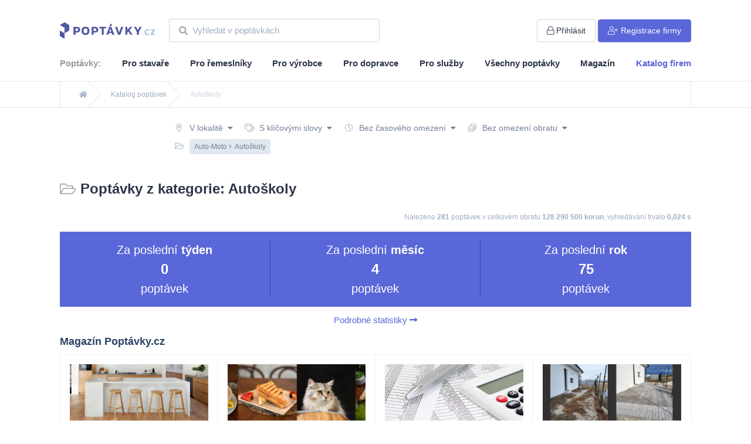

--- FILE ---
content_type: text/html; charset=UTF-8
request_url: https://www.poptavky.cz/poptavky/auto-moto/autoskoly
body_size: 45638
content:
<!doctype html>
<html lang="cs">
<head>
    <meta charset="UTF-8">
    <meta name="viewport"
          content="width=device-width, user-scalable=no, initial-scale=0.9, maximum-scale=0.9, minimum-scale=0.9">
    <meta http-equiv="X-UA-Compatible" content="ie=edge">
    <title>Autoškoly &bull;Katalog poptávek
        &bull; Poptavky.cz</title>
    <meta name="description"
          content="Monitorujeme pro Vás a kategorizujeme poptávky a veřejné zakázky z nejvýznamnějších zdrojů v oboru Autoškoly.">
    <meta name="csrf-token" content="GXAXqixpDlMtJ5pvERR4EnYbvqsu1qKVDrgSonR5">
    <link rel="stylesheet" href="/css/app.css?id=191962e6ced292f3b376">
    <link rel="stylesheet" href="/css/fontawesome.css?id=13713619566686addc97">
    <link
        rel="preload"
        href="https://fonts.googleapis.com/css?family=Roboto:300,400,700,800|Nunito:300,400,700,900&display=swap&subset=latin-ext"
        as="font"
        crossorigin="anonymous">
    <script>
        const _lang = window._lang = "cs";
        window.captchaSiteKey = '6LcKHvMqAAAAAIsZDpBRxqeNrdtfUfRsJtl6bpYG';
    </script>
    <script src="/js/app.js?id=afbae370873347827e77"></script>
        <meta name=“robots” content=“noindex,nofollow”/>
    <link rel="apple-touch-icon" sizes="180x180" href="/favicons/apple-touch-icon.png">
    <link rel="icon" type="image/png" sizes="32x32" href="/favicons/favicon-32x32.png">
    <link rel="icon" type="image/png" sizes="16x16" href="/favicons/favicon-16x16.png">
    <link rel="manifest" href="/favicons/site.webmanifest">
    <link rel="mask-icon" href="/favicons/safari-pinned-tab.svg" color="#ff0000">
    <meta name="msapplication-TileColor" content="#ffffff">
    <meta name="theme-color" content="#ffffff">
    <!-- Google Tag Manager -->
    <script>(function(w, d, s, l, i) {
            w[l] = w[l] || [];
            w[l].push({
                "gtm.start":
                    new Date().getTime(), event: "gtm.js",
            });
            var f = d.getElementsByTagName(s)[0],
                j = d.createElement(s), dl = l != "dataLayer" ? "&l=" + l : "";
            j.async = true;
            j.src =
                "https://www.googletagmanager.com/gtm.js?id=" + i + dl;
            f.parentNode.insertBefore(j, f);
        })(window, document, "script", "dataLayer", 'GTM-T6F6BZ3');</script>
    <!-- End Google Tag Manager -->
</head>
<body class="h-full">
<!-- Google Tag Manager (noscript) -->
<noscript>
    <iframe src="https://www.googletagmanager.com/ns.html?id=GTM-T6F6BZ3"
            height="0" width="0" style="display:none;visibility:hidden"></iframe>
</noscript>
<!-- End Google Tag Manager (noscript) -->
<div id="app" class="flex flex-col h-full">
     <nav class="top-0 left-0 w-full bg-white z-40 border-b border-gray-300">
    <section>
        <div class="container">
            <div class="flex -mx-6 items-center mt-8 mb-6 flex-col lg:flex-row">
                <a href="https://www.poptavky.cz"
                   class="mb-6 lg:mb-0 font-display uppercase font-bold text-lg px-6 w-210px inline-block">
                    <img src="https://www.poptavky.cz/images/logo_cs.svg" alt="">
                </a>
                <div class="flex flex-1 w-full px-6 lg:px-0 items-center">
                    <div class="flex-1 lg:px-0 px-1">
                                                    <form action="https://www.poptavky.cz/vyhledavani" method="get">
                                <search-autocomplete value=""
                                                     :force-search="true"
                                                     placeholder="Vyhledat v poptávkách"></search-autocomplete>
                            </form>
                                            </div>

                    <ul class="lg:px-6 px-1 text-gray-800 text-sm">
                                                    <li class="inline-block -mr-1">
                                <a href="https://www.poptavky.cz/prihlaseni"
                                   class="px-4 py-2 inline-block rounded-l lg:rounded lg:ml-1 border border-gray-400 hover:bg-gray-400 hover:text-indigo-800">
                                    <i class="fal fa-lock mr-0 lg:mr-1"></i><span
                                        class="lg:inline hidden">Přihlásit</span>
                                </a>
                            </li>
                            <li class="hidden md:inline-block">
                                <a href="https://www.poptavky.cz/registrace"
                                   class="px-4 py-2 inline-block rounded-r lg:rounded lg:ml-1 border bg-indigo-600 text-white border-indigo-600 hover:bg-white hover:text-gray-800 hover:shadow">
                                    <i class="fal fa-user-plus lg:mr-1 mr-0"></i><span
                                        class="lg:inline hidden">Registrace firmy</span>
                                </a>
                            </li>
                                            </ul>
                </div>
                                    <div class="block md:hidden w-full px-6 pt-2 items-center">
                        <a href="https://www.poptavky.cz/registrace"
                           class="px-4 ml-1 py-2 block text-center rounded border bg-indigo-600 text-white border-indigo-600 hover:bg-white hover:text-gray-800 hover:shadow">
                            <i class="fal fa-user-plus mr-1"></i><span
                            >Registrace firmy</span>
                        </a>
                    </div>
                            </div>
        </div>
    </section>
         <section class="mb-3">
    <div class="container hidden lg:block">
        <ul class="text-gray-800 text-base font-semibold flex justify-between relative" style="bottom: -1px;">
            <li class="inline opacity-50">Poptávky:</li>
                            <li class="inline">
                    <a href="https://www.poptavky.cz/pro-stavare"
                       class="pb-1 border-b-4 border-transparent text-base inline-block hover:border-indigo-800">
                        Pro stavaře
                    </a>
                </li>
                            <li class="inline">
                    <a href="https://www.poptavky.cz/pro-remeslniky"
                       class="pb-1 border-b-4 border-transparent text-base inline-block hover:border-indigo-800">
                        Pro řemeslníky
                    </a>
                </li>
                            <li class="inline">
                    <a href="https://www.poptavky.cz/pro-vyrobce"
                       class="pb-1 border-b-4 border-transparent text-base inline-block hover:border-indigo-800">
                        Pro výrobce
                    </a>
                </li>
                            <li class="inline">
                    <a href="https://www.poptavky.cz/pro-dopravce"
                       class="pb-1 border-b-4 border-transparent text-base inline-block hover:border-indigo-800">
                        Pro dopravce
                    </a>
                </li>
                            <li class="inline">
                    <a href="https://www.poptavky.cz/pro-sluzby"
                       class="pb-1 border-b-4 border-transparent text-base inline-block hover:border-indigo-800">
                        Pro služby
                    </a>
                </li>
                            <li class="inline">
                    <a href="https://www.poptavky.cz/vyhledavani"
                       class="pb-1 border-b-4 border-transparent text-base inline-block hover:border-indigo-800">
                        Všechny poptávky
                    </a>
                </li>
            
            <li class="inline">
                <a href="https://www.poptavky.cz/magazin" class="pb-1 border-b-4 border-transparent text-base inline-block hover:border-indigo-800">
                    Magazín
                </a>
            </li>
            <li class="inline">
                <a href="https://www.poptavky.cz/firmy" class="pb-1 border-b-4 border-transparent text-indigo-600 text-base inline-block hover:border-indigo-800">
                    Katalog firem
                </a>
            </li>
        </ul>
    </div>
    <div class="container block lg:hidden">
        <ul class="text-gray-800 text-base font-semibold flex justify-between relative" style="bottom: -1px;">
            <a href="https://www.poptavky.cz/vyhledavani" class="pb-1 border-b-4 border-transparent text-base inline-block hover:border-indigo-800">
                Všechny poptávky
            </a>
            <li class="inline">
                <a href="https://www.poptavky.cz/magazin" class="pb-1 border-b-4 border-transparent text-base inline-block hover:border-indigo-800">
                    Magazín
                </a>
            </li>
            <li class="inline">
                <a href="https://www.poptavky.cz/firmy" class="pb-1 border-b-4 border-transparent text-indigo-600 text-base inline-block hover:border-indigo-800">
                    Katalog firem
                </a>
            </li>
        </ul>
    </div>
</section>
 
</nav>
 
    <div class="flex-1">
        <nav class="bg-white border-b border-gray-300 flex" aria-label="Breadcrumb">
        <div class="container">
            <ol class="max-w-screen-xl w-full mx-auto px-4 flex space-x-4 sm:px-6 lg:px-8 border-l border-r border-gray-300">
                                <li class="flex">
                    <div class="flex items-center">
                        
                                                <a href="/" class=" text-gray-500 hover:text-gray-700 text-xs">
                            <i class="fas fa-home"></i>
                        </a>
                                            </div>
                </li>
                                <li class="flex">
                    <div class="flex items-center">
                                                <svg class="flex-shrink-0 w-6 h-full text-gray-300" viewBox="0 0 24 44" preserveAspectRatio="none" fill="currentColor" xmlns="http://www.w3.org/2000/svg" aria-hidden="true">
                            <path d="M.293 0l22 22-22 22h1.414l22-22-22-22H.293z" />
                        </svg>
                        
                                                <a href="https://www.poptavky.cz/vyhledavani" class="ml-4 text-gray-500 hover:text-gray-700 text-xs">
                            Katalog poptávek
                        </a>
                                            </div>
                </li>
                                <li class="flex">
                    <div class="flex items-center">
                                                <svg class="flex-shrink-0 w-6 h-full text-gray-300" viewBox="0 0 24 44" preserveAspectRatio="none" fill="currentColor" xmlns="http://www.w3.org/2000/svg" aria-hidden="true">
                            <path d="M.293 0l22 22-22 22h1.414l22-22-22-22H.293z" />
                        </svg>
                        
                                                <span class="ml-4 text-gray-400 text-xs">
                            Autoškoly
                        </span>
                                            </div>
                </li>
                            </ol>
        </div>
    </nav>

            <div class="mt-6">
         <section>
    <div class="container">
        <filters v-cloak
                 lang="cs"
                 url="https://www.poptavky.cz/vyhledavani"
                 :categories="[{&quot;id&quot;:1,&quot;parent_id&quot;:null,&quot;name&quot;:&quot;Auto-Moto&quot;,&quot;slug&quot;:&quot;auto-moto&quot;,&quot;parents&quot;:[]},{&quot;id&quot;:2,&quot;parent_id&quot;:null,&quot;name&quot;:&quot;Bazar&quot;,&quot;slug&quot;:&quot;bazar&quot;,&quot;parents&quot;:[]},{&quot;id&quot;:3,&quot;parent_id&quot;:null,&quot;name&quot;:&quot;Doprava&quot;,&quot;slug&quot;:&quot;doprava&quot;,&quot;parents&quot;:[]},{&quot;id&quot;:4,&quot;parent_id&quot;:null,&quot;name&quot;:&quot;D\u0159evo&quot;,&quot;slug&quot;:&quot;drevo&quot;,&quot;parents&quot;:[]},{&quot;id&quot;:5,&quot;parent_id&quot;:null,&quot;name&quot;:&quot;Elektro&quot;,&quot;slug&quot;:&quot;elektro&quot;,&quot;parents&quot;:[]},{&quot;id&quot;:6,&quot;parent_id&quot;:null,&quot;name&quot;:&quot;N\u00e1bytek&quot;,&quot;slug&quot;:&quot;nabytek&quot;,&quot;parents&quot;:[]},{&quot;id&quot;:8,&quot;parent_id&quot;:null,&quot;name&quot;:&quot;Po\u010d\u00edta\u010de, software&quot;,&quot;slug&quot;:&quot;pocitace-software&quot;,&quot;parents&quot;:[]},{&quot;id&quot;:9,&quot;parent_id&quot;:null,&quot;name&quot;:&quot;Potravin\u00e1\u0159stv\u00ed&quot;,&quot;slug&quot;:&quot;potravinarstvi&quot;,&quot;parents&quot;:[]},{&quot;id&quot;:10,&quot;parent_id&quot;:null,&quot;name&quot;:&quot;Pr\u00e1ce&quot;,&quot;slug&quot;:&quot;prace&quot;,&quot;parents&quot;:[]},{&quot;id&quot;:11,&quot;parent_id&quot;:null,&quot;name&quot;:&quot;Pr\u016fmysl&quot;,&quot;slug&quot;:&quot;prumysl&quot;,&quot;parents&quot;:[]},{&quot;id&quot;:12,&quot;parent_id&quot;:null,&quot;name&quot;:&quot;Reality&quot;,&quot;slug&quot;:&quot;reality&quot;,&quot;parents&quot;:[]},{&quot;id&quot;:13,&quot;parent_id&quot;:null,&quot;name&quot;:&quot;Reklama, tisk&quot;,&quot;slug&quot;:&quot;reklama-tisk&quot;,&quot;parents&quot;:[]},{&quot;id&quot;:14,&quot;parent_id&quot;:null,&quot;name&quot;:&quot;\u0158emesln\u00e9 pr\u00e1ce&quot;,&quot;slug&quot;:&quot;remeslne-prace&quot;,&quot;parents&quot;:[]},{&quot;id&quot;:15,&quot;parent_id&quot;:null,&quot;name&quot;:&quot;Servis&quot;,&quot;slug&quot;:&quot;servis&quot;,&quot;parents&quot;:[]},{&quot;id&quot;:16,&quot;parent_id&quot;:null,&quot;name&quot;:&quot;Slu\u017eby&quot;,&quot;slug&quot;:&quot;sluzby&quot;,&quot;parents&quot;:[]},{&quot;id&quot;:17,&quot;parent_id&quot;:null,&quot;name&quot;:&quot;Stavby (\u010d\u00e1sti)&quot;,&quot;slug&quot;:&quot;stavby-casti&quot;,&quot;parents&quot;:[]},{&quot;id&quot;:18,&quot;parent_id&quot;:null,&quot;name&quot;:&quot;Stavebn\u00ed materi\u00e1l&quot;,&quot;slug&quot;:&quot;stavebni-material&quot;,&quot;parents&quot;:[]},{&quot;id&quot;:19,&quot;parent_id&quot;:null,&quot;name&quot;:&quot;Stavebnictv\u00ed&quot;,&quot;slug&quot;:&quot;stavebnictvi&quot;,&quot;parents&quot;:[]},{&quot;id&quot;:20,&quot;parent_id&quot;:null,&quot;name&quot;:&quot;Stroje&quot;,&quot;slug&quot;:&quot;stroje&quot;,&quot;parents&quot;:[]},{&quot;id&quot;:21,&quot;parent_id&quot;:null,&quot;name&quot;:&quot;Stroj\u00edrenstv\u00ed&quot;,&quot;slug&quot;:&quot;strojirenstvi&quot;,&quot;parents&quot;:[]},{&quot;id&quot;:22,&quot;parent_id&quot;:null,&quot;name&quot;:&quot;Subdod\u00e1vky&quot;,&quot;slug&quot;:&quot;subdodavky&quot;,&quot;parents&quot;:[]},{&quot;id&quot;:23,&quot;parent_id&quot;:null,&quot;name&quot;:&quot;Textil, od\u011bvy&quot;,&quot;slug&quot;:&quot;textil-odevy&quot;,&quot;parents&quot;:[]},{&quot;id&quot;:24,&quot;parent_id&quot;:null,&quot;name&quot;:&quot;Ubytov\u00e1n\u00ed, cestov\u00e1n\u00ed&quot;,&quot;slug&quot;:&quot;ubytovani-cestovani&quot;,&quot;parents&quot;:[]},{&quot;id&quot;:25,&quot;parent_id&quot;:null,&quot;name&quot;:&quot;\u00daklid&quot;,&quot;slug&quot;:&quot;uklid&quot;,&quot;parents&quot;:[]},{&quot;id&quot;:26,&quot;parent_id&quot;:null,&quot;name&quot;:&quot;V\u00fdrobky&quot;,&quot;slug&quot;:&quot;vyrobky&quot;,&quot;parents&quot;:[]},{&quot;id&quot;:27,&quot;parent_id&quot;:null,&quot;name&quot;:&quot;Zem\u011bd\u011blstv\u00ed&quot;,&quot;slug&quot;:&quot;zemedelstvi&quot;,&quot;parents&quot;:[]},{&quot;id&quot;:28,&quot;parent_id&quot;:1,&quot;name&quot;:&quot;Autop\u016fj\u010dovny&quot;,&quot;slug&quot;:&quot;auto-moto\/autopujcovny&quot;,&quot;parents&quot;:[1]},{&quot;id&quot;:29,&quot;parent_id&quot;:1,&quot;name&quot;:&quot;Autoskla&quot;,&quot;slug&quot;:&quot;auto-moto\/autoskla&quot;,&quot;parents&quot;:[1]},{&quot;id&quot;:30,&quot;parent_id&quot;:1,&quot;name&quot;:&quot;Auto\u0161koly&quot;,&quot;slug&quot;:&quot;auto-moto\/autoskoly&quot;,&quot;parents&quot;:[1]},{&quot;id&quot;:31,&quot;parent_id&quot;:1,&quot;name&quot;:&quot;Bazar&quot;,&quot;slug&quot;:&quot;auto-moto\/bazar&quot;,&quot;parents&quot;:[1]},{&quot;id&quot;:32,&quot;parent_id&quot;:1,&quot;name&quot;:&quot;Ekologick\u00e1 likvidace voz\u016f&quot;,&quot;slug&quot;:&quot;auto-moto\/ekologicka-likvidace-vozu&quot;,&quot;parents&quot;:[1]},{&quot;id&quot;:33,&quot;parent_id&quot;:1,&quot;name&quot;:&quot;Leasing, operativn\u00ed leasing&quot;,&quot;slug&quot;:&quot;auto-moto\/leasing-operativni-leasing&quot;,&quot;parents&quot;:[1]},{&quot;id&quot;:34,&quot;parent_id&quot;:1,&quot;name&quot;:&quot;Lod\u011b a motorov\u00e9 \u010dluny&quot;,&quot;slug&quot;:&quot;auto-moto\/lode-a-motorove-cluny&quot;,&quot;parents&quot;:[1]},{&quot;id&quot;:35,&quot;parent_id&quot;:1,&quot;name&quot;:&quot;Mont\u00e1\u017e, servis a revize LPG&quot;,&quot;slug&quot;:&quot;auto-moto\/montaz-servis-a-revize-lpg&quot;,&quot;parents&quot;:[1]},{&quot;id&quot;:36,&quot;parent_id&quot;:1,&quot;name&quot;:&quot;Motocykly, \u010dty\u0159kolky&quot;,&quot;slug&quot;:&quot;auto-moto\/motocykly-ctyrkolky&quot;,&quot;parents&quot;:[1]},{&quot;id&quot;:37,&quot;parent_id&quot;:1,&quot;name&quot;:&quot;Myt\u00ed aut&quot;,&quot;slug&quot;:&quot;auto-moto\/myti-aut&quot;,&quot;parents&quot;:[1]},{&quot;id&quot;:38,&quot;parent_id&quot;:1,&quot;name&quot;:&quot;N\u00e1hradn\u00ed d\u00edly&quot;,&quot;slug&quot;:&quot;auto-moto\/nahradni-dily&quot;,&quot;parents&quot;:[1]},{&quot;id&quot;:39,&quot;parent_id&quot;:1,&quot;name&quot;:&quot;N\u00e1kladn\u00ed auta&quot;,&quot;slug&quot;:&quot;auto-moto\/nakladni-auta&quot;,&quot;parents&quot;:[1]},{&quot;id&quot;:40,&quot;parent_id&quot;:1,&quot;name&quot;:&quot;Oleje, maziva a filtry&quot;,&quot;slug&quot;:&quot;auto-moto\/oleje-maziva-a-filtry&quot;,&quot;parents&quot;:[1]},{&quot;id&quot;:41,&quot;parent_id&quot;:1,&quot;name&quot;:&quot;Osobn\u00ed auta&quot;,&quot;slug&quot;:&quot;auto-moto\/osobni-auta&quot;,&quot;parents&quot;:[1]},{&quot;id&quot;:42,&quot;parent_id&quot;:1,&quot;name&quot;:&quot;Ostatn\u00ed&quot;,&quot;slug&quot;:&quot;auto-moto\/ostatni&quot;,&quot;parents&quot;:[1]},{&quot;id&quot;:43,&quot;parent_id&quot;:1,&quot;name&quot;:&quot;Pneuservis&quot;,&quot;slug&quot;:&quot;auto-moto\/pneuservis&quot;,&quot;parents&quot;:[1]},{&quot;id&quot;:44,&quot;parent_id&quot;:1,&quot;name&quot;:&quot;Prodej pneumatik&quot;,&quot;slug&quot;:&quot;auto-moto\/prodej-pneumatik&quot;,&quot;parents&quot;:[1]},{&quot;id&quot;:45,&quot;parent_id&quot;:1,&quot;name&quot;:&quot;P\u0159\u00edslu\u0161enstv\u00ed&quot;,&quot;slug&quot;:&quot;auto-moto\/prislusenstvi&quot;,&quot;parents&quot;:[1]},{&quot;id&quot;:46,&quot;parent_id&quot;:1,&quot;name&quot;:&quot;P\u0159\u00edv\u011bsn\u00e9 voz\u00edky, karavany&quot;,&quot;slug&quot;:&quot;auto-moto\/privesne-voziky-karavany&quot;,&quot;parents&quot;:[1]},{&quot;id&quot;:47,&quot;parent_id&quot;:1,&quot;name&quot;:&quot;Servis&quot;,&quot;slug&quot;:&quot;auto-moto\/servis&quot;,&quot;parents&quot;:[1]},{&quot;id&quot;:48,&quot;parent_id&quot;:1,&quot;name&quot;:&quot;Slu\u017eby&quot;,&quot;slug&quot;:&quot;auto-moto\/sluzby&quot;,&quot;parents&quot;:[1]},{&quot;id&quot;:49,&quot;parent_id&quot;:1,&quot;name&quot;:&quot;Speci\u00e1ln\u00ed technologick\u00e1 vozidla&quot;,&quot;slug&quot;:&quot;auto-moto\/specialni-technologicka-vozidla&quot;,&quot;parents&quot;:[1]},{&quot;id&quot;:50,&quot;parent_id&quot;:1,&quot;name&quot;:&quot;Ta\u017en\u00e1 za\u0159\u00edzen\u00ed&quot;,&quot;slug&quot;:&quot;auto-moto\/tazna-zarizeni&quot;,&quot;parents&quot;:[1]},{&quot;id&quot;:51,&quot;parent_id&quot;:1,&quot;name&quot;:&quot;U\u017eitkov\u00e1 auta&quot;,&quot;slug&quot;:&quot;auto-moto\/uzitkova-auta&quot;,&quot;parents&quot;:[1]},{&quot;id&quot;:52,&quot;parent_id&quot;:2,&quot;name&quot;:&quot;B\u00edl\u00e1 technika a elektronika&quot;,&quot;slug&quot;:&quot;bazar\/bila-technika-a-elektronika&quot;,&quot;parents&quot;:[2]},{&quot;id&quot;:53,&quot;parent_id&quot;:2,&quot;name&quot;:&quot;D\u0159evo a kovoobr\u00e1b\u011bc\u00ed stroje&quot;,&quot;slug&quot;:&quot;bazar\/drevo-a-kovoobrabeci-stroje&quot;,&quot;parents&quot;:[2]},{&quot;id&quot;:54,&quot;parent_id&quot;:2,&quot;name&quot;:&quot;N\u00e1bytek&quot;,&quot;slug&quot;:&quot;bazar\/nabytek&quot;,&quot;parents&quot;:[2]},{&quot;id&quot;:55,&quot;parent_id&quot;:2,&quot;name&quot;:&quot;Od\u011bvy&quot;,&quot;slug&quot;:&quot;bazar\/odevy&quot;,&quot;parents&quot;:[2]},{&quot;id&quot;:56,&quot;parent_id&quot;:2,&quot;name&quot;:&quot;Ostatn\u00ed&quot;,&quot;slug&quot;:&quot;bazar\/ostatni&quot;,&quot;parents&quot;:[2]},{&quot;id&quot;:57,&quot;parent_id&quot;:2,&quot;name&quot;:&quot;Stavebn\u00ed materi\u00e1l&quot;,&quot;slug&quot;:&quot;bazar\/stavebni-material&quot;,&quot;parents&quot;:[2]},{&quot;id&quot;:58,&quot;parent_id&quot;:2,&quot;name&quot;:&quot;Stavebn\u00ed stroje&quot;,&quot;slug&quot;:&quot;bazar\/stavebni-stroje&quot;,&quot;parents&quot;:[2]},{&quot;id&quot;:59,&quot;parent_id&quot;:2,&quot;name&quot;:&quot;Zahradn\u00ed technika, n\u00e1\u0159ad\u00ed&quot;,&quot;slug&quot;:&quot;bazar\/zahradni-technika-naradi&quot;,&quot;parents&quot;:[2]},{&quot;id&quot;:60,&quot;parent_id&quot;:2,&quot;name&quot;:&quot;Zem\u011bd\u011blsk\u00e9 stroje&quot;,&quot;slug&quot;:&quot;bazar\/zemedelske-stroje&quot;,&quot;parents&quot;:[2]},{&quot;id&quot;:61,&quot;parent_id&quot;:3,&quot;name&quot;:&quot;Autobusov\u00e1&quot;,&quot;slug&quot;:&quot;doprava\/autobusova&quot;,&quot;parents&quot;:[3]},{&quot;id&quot;:62,&quot;parent_id&quot;:3,&quot;name&quot;:&quot;Dopravn\u00ed zna\u010den\u00ed&quot;,&quot;slug&quot;:&quot;doprava\/dopravni-znaceni&quot;,&quot;parents&quot;:[3]},{&quot;id&quot;:63,&quot;parent_id&quot;:3,&quot;name&quot;:&quot;Kontejnerov\u00e1&quot;,&quot;slug&quot;:&quot;doprava\/kontejnerova&quot;,&quot;parents&quot;:[3]},{&quot;id&quot;:64,&quot;parent_id&quot;:3,&quot;name&quot;:&quot;Kur\u00fdrn\u00ed slu\u017eby&quot;,&quot;slug&quot;:&quot;doprava\/kuryrni-sluzby&quot;,&quot;parents&quot;:[3]},{&quot;id&quot;:65,&quot;parent_id&quot;:3,&quot;name&quot;:&quot;Leteck\u00e1&quot;,&quot;slug&quot;:&quot;doprava\/letecka&quot;,&quot;parents&quot;:[3]},{&quot;id&quot;:66,&quot;parent_id&quot;:3,&quot;name&quot;:&quot;Lodn\u00ed&quot;,&quot;slug&quot;:&quot;doprava\/lodni&quot;,&quot;parents&quot;:[3]},{&quot;id&quot;:67,&quot;parent_id&quot;:3,&quot;name&quot;:&quot;Mikrobusov\u00e1&quot;,&quot;slug&quot;:&quot;doprava\/mikrobusova&quot;,&quot;parents&quot;:[3]},{&quot;id&quot;:68,&quot;parent_id&quot;:3,&quot;name&quot;:&quot;N\u00e1kladn\u00ed&quot;,&quot;slug&quot;:&quot;doprava\/nakladni&quot;,&quot;parents&quot;:[3]},{&quot;id&quot;:69,&quot;parent_id&quot;:3,&quot;name&quot;:&quot;Osobn\u00ed&quot;,&quot;slug&quot;:&quot;doprava\/osobni&quot;,&quot;parents&quot;:[3]},{&quot;id&quot;:70,&quot;parent_id&quot;:3,&quot;name&quot;:&quot;Ostatn\u00ed&quot;,&quot;slug&quot;:&quot;doprava\/ostatni&quot;,&quot;parents&quot;:[3]},{&quot;id&quot;:71,&quot;parent_id&quot;:3,&quot;name&quot;:&quot;Potravin\u00e1\u0159sk\u00e9 v\u00fdrobky&quot;,&quot;slug&quot;:&quot;doprava\/potravinarske-vyrobky&quot;,&quot;parents&quot;:[3]},{&quot;id&quot;:72,&quot;parent_id&quot;:3,&quot;name&quot;:&quot;St\u011bhov\u00e1n\u00ed&quot;,&quot;slug&quot;:&quot;doprava\/stehovani&quot;,&quot;parents&quot;:[3]},{&quot;id&quot;:73,&quot;parent_id&quot;:4,&quot;name&quot;:&quot;EURO palety&quot;,&quot;slug&quot;:&quot;drevo\/euro-palety&quot;,&quot;parents&quot;:[4]},{&quot;id&quot;:74,&quot;parent_id&quot;:4,&quot;name&quot;:&quot;Hotov\u00e9 v\u00fdrobky&quot;,&quot;slug&quot;:&quot;drevo\/hotove-vyrobky&quot;,&quot;parents&quot;:[4]},{&quot;id&quot;:75,&quot;parent_id&quot;:4,&quot;name&quot;:&quot;Kulatina&quot;,&quot;slug&quot;:&quot;drevo\/kulatina&quot;,&quot;parents&quot;:[4]},{&quot;id&quot;:76,&quot;parent_id&quot;:4,&quot;name&quot;:&quot;Lamino, p\u0159ekli\u017eka&quot;,&quot;slug&quot;:&quot;drevo\/lamino-preklizka&quot;,&quot;parents&quot;:[4]},{&quot;id&quot;:77,&quot;parent_id&quot;:4,&quot;name&quot;:&quot;Okna&quot;,&quot;slug&quot;:&quot;drevo\/okna&quot;,&quot;parents&quot;:[4]},{&quot;id&quot;:78,&quot;parent_id&quot;:4,&quot;name&quot;:&quot;Ostatn\u00ed&quot;,&quot;slug&quot;:&quot;drevo\/ostatni&quot;,&quot;parents&quot;:[4]},{&quot;id&quot;:79,&quot;parent_id&quot;:4,&quot;name&quot;:&quot;Palivov\u00e9 d\u0159evo&quot;,&quot;slug&quot;:&quot;drevo\/palivove-drevo&quot;,&quot;parents&quot;:[4]},{&quot;id&quot;:80,&quot;parent_id&quot;:4,&quot;name&quot;:&quot;Pelety, peletky a brikety&quot;,&quot;slug&quot;:&quot;drevo\/pelety-peletky-a-brikety&quot;,&quot;parents&quot;:[4]},{&quot;id&quot;:81,&quot;parent_id&quot;:4,&quot;name&quot;:&quot;\u0158ezivo&quot;,&quot;slug&quot;:&quot;drevo\/rezivo&quot;,&quot;parents&quot;:[4]},{&quot;id&quot;:82,&quot;parent_id&quot;:4,&quot;name&quot;:&quot;\u0160t\u011bpka&quot;,&quot;slug&quot;:&quot;drevo\/stepka&quot;,&quot;parents&quot;:[4]},{&quot;id&quot;:83,&quot;parent_id&quot;:4,&quot;name&quot;:&quot;V\u00fdroba na zak\u00e1zku&quot;,&quot;slug&quot;:&quot;drevo\/vyroba-na-zakazku&quot;,&quot;parents&quot;:[4]},{&quot;id&quot;:84,&quot;parent_id&quot;:4,&quot;name&quot;:&quot;Zpracov\u00e1n\u00ed&quot;,&quot;slug&quot;:&quot;drevo\/zpracovani&quot;,&quot;parents&quot;:[4]},{&quot;id&quot;:85,&quot;parent_id&quot;:5,&quot;name&quot;:&quot;Elektrick\u00e9 spot\u0159ebi\u010de&quot;,&quot;slug&quot;:&quot;elektro\/elektricke-spotrebice&quot;,&quot;parents&quot;:[5]},{&quot;id&quot;:86,&quot;parent_id&quot;:5,&quot;name&quot;:&quot;Elektronika&quot;,&quot;slug&quot;:&quot;elektro\/elektronika&quot;,&quot;parents&quot;:[5]},{&quot;id&quot;:87,&quot;parent_id&quot;:5,&quot;name&quot;:&quot;Elektrotechnika&quot;,&quot;slug&quot;:&quot;elektro\/elektrotechnika&quot;,&quot;parents&quot;:[5]},{&quot;id&quot;:88,&quot;parent_id&quot;:5,&quot;name&quot;:&quot;Energetika&quot;,&quot;slug&quot;:&quot;elektro\/energetika&quot;,&quot;parents&quot;:[5]},{&quot;id&quot;:89,&quot;parent_id&quot;:6,&quot;name&quot;:&quot;Dekorativn\u00ed, bytov\u00e9 dopl\u0148ky&quot;,&quot;slug&quot;:&quot;nabytek\/dekorativni-bytove-doplnky&quot;,&quot;parents&quot;:[6]},{&quot;id&quot;:90,&quot;parent_id&quot;:6,&quot;name&quot;:&quot;Dve\u0159e \u2013 vnit\u0159n\u00ed&quot;,&quot;slug&quot;:&quot;nabytek\/dvere-vnitrni&quot;,&quot;parents&quot;:[6]},{&quot;id&quot;:91,&quot;parent_id&quot;:6,&quot;name&quot;:&quot;Hotelov\u00fd, restaura\u010dn\u00ed&quot;,&quot;slug&quot;:&quot;nabytek\/hotelovy-restauracni&quot;,&quot;parents&quot;:[6]},{&quot;id&quot;:92,&quot;parent_id&quot;:6,&quot;name&quot;:&quot;Kancel\u00e1\u0159sk\u00fd&quot;,&quot;slug&quot;:&quot;nabytek\/kancelarsky&quot;,&quot;parents&quot;:[6]},{&quot;id&quot;:93,&quot;parent_id&quot;:6,&quot;name&quot;:&quot;Kov\u00e1n\u00ed&quot;,&quot;slug&quot;:&quot;nabytek\/kovani&quot;,&quot;parents&quot;:[6]},{&quot;id&quot;:94,&quot;parent_id&quot;:6,&quot;name&quot;:&quot;Kovov\u00fd&quot;,&quot;slug&quot;:&quot;nabytek\/kovovy&quot;,&quot;parents&quot;:[6]},{&quot;id&quot;:95,&quot;parent_id&quot;:6,&quot;name&quot;:&quot;Kuchyn\u011b&quot;,&quot;slug&quot;:&quot;nabytek\/kuchyne&quot;,&quot;parents&quot;:[6]},{&quot;id&quot;:96,&quot;parent_id&quot;:6,&quot;name&quot;:&quot;Lustry, lampy, osv\u011btlen\u00ed&quot;,&quot;slug&quot;:&quot;nabytek\/lustry-lampy-osvetleni&quot;,&quot;parents&quot;:[6]},{&quot;id&quot;:97,&quot;parent_id&quot;:6,&quot;name&quot;:&quot;Matrace&quot;,&quot;slug&quot;:&quot;nabytek\/matrace&quot;,&quot;parents&quot;:[6]},{&quot;id&quot;:98,&quot;parent_id&quot;:6,&quot;name&quot;:&quot;Mont\u00e1\u017e a demont\u00e1\u017e&quot;,&quot;slug&quot;:&quot;nabytek\/montaz-a-demontaz&quot;,&quot;parents&quot;:[6]},{&quot;id&quot;:99,&quot;parent_id&quot;:6,&quot;name&quot;:&quot;N\u00e1vrh a realizace interi\u00e9r\u016f&quot;,&quot;slug&quot;:&quot;nabytek\/navrh-a-realizace-interieru&quot;,&quot;parents&quot;:[6]},{&quot;id&quot;:100,&quot;parent_id&quot;:6,&quot;name&quot;:&quot;Ostatn\u00ed&quot;,&quot;slug&quot;:&quot;nabytek\/ostatni&quot;,&quot;parents&quot;:[6]},{&quot;id&quot;:101,&quot;parent_id&quot;:6,&quot;name&quot;:&quot;Postele&quot;,&quot;slug&quot;:&quot;nabytek\/postele&quot;,&quot;parents&quot;:[6]},{&quot;id&quot;:102,&quot;parent_id&quot;:6,&quot;name&quot;:&quot;Seda\u010dky&quot;,&quot;slug&quot;:&quot;nabytek\/sedacky&quot;,&quot;parents&quot;:[6]},{&quot;id&quot;:103,&quot;parent_id&quot;:6,&quot;name&quot;:&quot;Slu\u017eby a restaurov\u00e1n\u00ed&quot;,&quot;slug&quot;:&quot;nabytek\/sluzby-a-restaurovani&quot;,&quot;parents&quot;:[6]},{&quot;id&quot;:104,&quot;parent_id&quot;:6,&quot;name&quot;:&quot;Stoly a \u017eidle&quot;,&quot;slug&quot;:&quot;nabytek\/stoly-a-zidle&quot;,&quot;parents&quot;:[6]},{&quot;id&quot;:105,&quot;parent_id&quot;:6,&quot;name&quot;:&quot;V\u00fdroba - sk\u0159\u00edn\u011b&quot;,&quot;slug&quot;:&quot;nabytek\/vyroba-skrine&quot;,&quot;parents&quot;:[6]},{&quot;id&quot;:106,&quot;parent_id&quot;:6,&quot;name&quot;:&quot;V\u00fdroba na zak\u00e1zku&quot;,&quot;slug&quot;:&quot;nabytek\/vyroba-na-zakazku&quot;,&quot;parents&quot;:[6]},{&quot;id&quot;:107,&quot;parent_id&quot;:6,&quot;name&quot;:&quot;Zahradn\u00ed n\u00e1bytek&quot;,&quot;slug&quot;:&quot;nabytek\/zahradni-nabytek&quot;,&quot;parents&quot;:[6]},{&quot;id&quot;:109,&quot;parent_id&quot;:8,&quot;name&quot;:&quot;Hardware&quot;,&quot;slug&quot;:&quot;pocitace-software\/hardware&quot;,&quot;parents&quot;:[8]},{&quot;id&quot;:110,&quot;parent_id&quot;:8,&quot;name&quot;:&quot;Kancel\u00e1\u0159sk\u00e1 technika a spot\u0159ebn\u00ed materi\u00e1l&quot;,&quot;slug&quot;:&quot;pocitace-software\/kancelarska-technika-a-spotrebni-material&quot;,&quot;parents&quot;:[8]},{&quot;id&quot;:111,&quot;parent_id&quot;:8,&quot;name&quot;:&quot;Nosi\u010de dat&quot;,&quot;slug&quot;:&quot;pocitace-software\/nosice-dat&quot;,&quot;parents&quot;:[8]},{&quot;id&quot;:112,&quot;parent_id&quot;:8,&quot;name&quot;:&quot;Notebooky a hotov\u00e9 sestavy&quot;,&quot;slug&quot;:&quot;pocitace-software\/notebooky-a-hotove-sestavy&quot;,&quot;parents&quot;:[8]},{&quot;id&quot;:113,&quot;parent_id&quot;:8,&quot;name&quot;:&quot;Ostatn\u00ed&quot;,&quot;slug&quot;:&quot;pocitace-software\/ostatni&quot;,&quot;parents&quot;:[8]},{&quot;id&quot;:114,&quot;parent_id&quot;:8,&quot;name&quot;:&quot;Program\u00e1tor&quot;,&quot;slug&quot;:&quot;pocitace-software\/programator&quot;,&quot;parents&quot;:[8]},{&quot;id&quot;:115,&quot;parent_id&quot;:8,&quot;name&quot;:&quot;Registra\u010dn\u00ed pokladny a pokl. syst\u00e9my&quot;,&quot;slug&quot;:&quot;pocitace-software\/registracni-pokladny-a-pokl-systemy&quot;,&quot;parents&quot;:[8]},{&quot;id&quot;:116,&quot;parent_id&quot;:8,&quot;name&quot;:&quot;Servis&quot;,&quot;slug&quot;:&quot;pocitace-software\/servis&quot;,&quot;parents&quot;:[8]},{&quot;id&quot;:117,&quot;parent_id&quot;:8,&quot;name&quot;:&quot;Software&quot;,&quot;slug&quot;:&quot;pocitace-software\/software&quot;,&quot;parents&quot;:[8]},{&quot;id&quot;:118,&quot;parent_id&quot;:8,&quot;name&quot;:&quot;Spr\u00e1va serveru&quot;,&quot;slug&quot;:&quot;pocitace-software\/sprava-serveru&quot;,&quot;parents&quot;:[8]},{&quot;id&quot;:119,&quot;parent_id&quot;:8,&quot;name&quot;:&quot;Telekomunikace&quot;,&quot;slug&quot;:&quot;pocitace-software\/telekomunikace&quot;,&quot;parents&quot;:[8]},{&quot;id&quot;:120,&quot;parent_id&quot;:8,&quot;name&quot;:&quot;V\u00fdroba&quot;,&quot;slug&quot;:&quot;pocitace-software\/vyroba&quot;,&quot;parents&quot;:[8]},{&quot;id&quot;:121,&quot;parent_id&quot;:9,&quot;name&quot;:&quot;Cukr\u00e1\u0159sk\u00e1 v\u00fdroba&quot;,&quot;slug&quot;:&quot;potravinarstvi\/cukrarska-vyroba&quot;,&quot;parents&quot;:[9]},{&quot;id&quot;:122,&quot;parent_id&quot;:9,&quot;name&quot;:&quot;Cukrovinky&quot;,&quot;slug&quot;:&quot;potravinarstvi\/cukrovinky&quot;,&quot;parents&quot;:[9]},{&quot;id&quot;:123,&quot;parent_id&quot;:9,&quot;name&quot;:&quot;Masn\u00e9 v\u00fdrobky&quot;,&quot;slug&quot;:&quot;potravinarstvi\/masne-vyrobky&quot;,&quot;parents&quot;:[9]},{&quot;id&quot;:124,&quot;parent_id&quot;:9,&quot;name&quot;:&quot;Ml\u00e9\u010dn\u00e9 v\u00fdrobky&quot;,&quot;slug&quot;:&quot;potravinarstvi\/mlecne-vyrobky&quot;,&quot;parents&quot;:[9]},{&quot;id&quot;:125,&quot;parent_id&quot;:9,&quot;name&quot;:&quot;N\u00e1poje - alko&quot;,&quot;slug&quot;:&quot;potravinarstvi\/napoje-alko&quot;,&quot;parents&quot;:[9]},{&quot;id&quot;:126,&quot;parent_id&quot;:9,&quot;name&quot;:&quot;N\u00e1poje - nealko&quot;,&quot;slug&quot;:&quot;potravinarstvi\/napoje-nealko&quot;,&quot;parents&quot;:[9]},{&quot;id&quot;:127,&quot;parent_id&quot;:9,&quot;name&quot;:&quot;Oleje&quot;,&quot;slug&quot;:&quot;potravinarstvi\/oleje&quot;,&quot;parents&quot;:[9]},{&quot;id&quot;:128,&quot;parent_id&quot;:9,&quot;name&quot;:&quot;Ostatn\u00ed&quot;,&quot;slug&quot;:&quot;potravinarstvi\/ostatni&quot;,&quot;parents&quot;:[9]},{&quot;id&quot;:129,&quot;parent_id&quot;:9,&quot;name&quot;:&quot;Ovoce a zelenina&quot;,&quot;slug&quot;:&quot;potravinarstvi\/ovoce-a-zelenina&quot;,&quot;parents&quot;:[9]},{&quot;id&quot;:130,&quot;parent_id&quot;:9,&quot;name&quot;:&quot;Pe\u010divo&quot;,&quot;slug&quot;:&quot;potravinarstvi\/pecivo&quot;,&quot;parents&quot;:[9]},{&quot;id&quot;:131,&quot;parent_id&quot;:9,&quot;name&quot;:&quot;V\u00fdroba potravin a lah\u016fdek&quot;,&quot;slug&quot;:&quot;potravinarstvi\/vyroba-potravin-a-lahudek&quot;,&quot;parents&quot;:[9]},{&quot;id&quot;:132,&quot;parent_id&quot;:9,&quot;name&quot;:&quot;Zdrav\u00e1 v\u00fd\u017eiva a dopl\u0148ky&quot;,&quot;slug&quot;:&quot;potravinarstvi\/zdrava-vyziva-a-doplnky&quot;,&quot;parents&quot;:[9]},{&quot;id&quot;:133,&quot;parent_id&quot;:10,&quot;name&quot;:&quot;Popt\u00e1vky pr\u00e1ce&quot;,&quot;slug&quot;:&quot;prace\/poptavky-prace&quot;,&quot;parents&quot;:[10]},{&quot;id&quot;:134,&quot;parent_id&quot;:11,&quot;name&quot;:&quot;Dod\u00e1vky zemn\u00edho plynu&quot;,&quot;slug&quot;:&quot;prumysl\/dodavky-zemniho-plynu&quot;,&quot;parents&quot;:[11]},{&quot;id&quot;:135,&quot;parent_id&quot;:11,&quot;name&quot;:&quot;Chlad\u00edc\u00ed a mraz\u00edc\u00ed za\u0159\u00edzen\u00ed&quot;,&quot;slug&quot;:&quot;prumysl\/chladici-a-mrazici-zarizeni&quot;,&quot;parents&quot;:[11]},{&quot;id&quot;:136,&quot;parent_id&quot;:11,&quot;name&quot;:&quot;Kontejnery&quot;,&quot;slug&quot;:&quot;prumysl\/kontejnery&quot;,&quot;parents&quot;:[11]},{&quot;id&quot;:137,&quot;parent_id&quot;:11,&quot;name&quot;:&quot;Ocelov\u00e9 a plynov\u00e9 l\u00e1hve&quot;,&quot;slug&quot;:&quot;prumysl\/ocelove-a-plynove-lahve&quot;,&quot;parents&quot;:[11]},{&quot;id&quot;:138,&quot;parent_id&quot;:11,&quot;name&quot;:&quot;Ostatn\u00ed&quot;,&quot;slug&quot;:&quot;prumysl\/ostatni&quot;,&quot;parents&quot;:[11]},{&quot;id&quot;:139,&quot;parent_id&quot;:11,&quot;name&quot;:&quot;Pohonn\u00e9 hmoty, biopaliva&quot;,&quot;slug&quot;:&quot;prumysl\/pohonne-hmoty-biopaliva&quot;,&quot;parents&quot;:[11]},{&quot;id&quot;:140,&quot;parent_id&quot;:11,&quot;name&quot;:&quot;Uhl\u00ed&quot;,&quot;slug&quot;:&quot;prumysl\/uhli&quot;,&quot;parents&quot;:[11]},{&quot;id&quot;:141,&quot;parent_id&quot;:12,&quot;name&quot;:&quot;Koup\u011b - byty&quot;,&quot;slug&quot;:&quot;reality\/koupe-byty&quot;,&quot;parents&quot;:[12]},{&quot;id&quot;:142,&quot;parent_id&quot;:12,&quot;name&quot;:&quot;Koup\u011b - gar\u00e1\u017ee a objekty&quot;,&quot;slug&quot;:&quot;reality\/koupe-garaze-a-objekty&quot;,&quot;parents&quot;:[12]},{&quot;id&quot;:143,&quot;parent_id&quot;:12,&quot;name&quot;:&quot;Koup\u011b - chaty a chalupy&quot;,&quot;slug&quot;:&quot;reality\/koupe-chaty-a-chalupy&quot;,&quot;parents&quot;:[12]},{&quot;id&quot;:144,&quot;parent_id&quot;:12,&quot;name&quot;:&quot;Koup\u011b - kancel\u00e1\u0159e a komer\u010dn\u00ed objekty&quot;,&quot;slug&quot;:&quot;reality\/koupe-kancelare-a-komercni-objekty&quot;,&quot;parents&quot;:[12]},{&quot;id&quot;:145,&quot;parent_id&quot;:12,&quot;name&quot;:&quot;Koup\u011b - ostatn\u00ed&quot;,&quot;slug&quot;:&quot;reality\/koupe-ostatni&quot;,&quot;parents&quot;:[12]},{&quot;id&quot;:146,&quot;parent_id&quot;:12,&quot;name&quot;:&quot;Koup\u011b - pozemky a zahrady&quot;,&quot;slug&quot;:&quot;reality\/koupe-pozemky-a-zahrady&quot;,&quot;parents&quot;:[12]},{&quot;id&quot;:147,&quot;parent_id&quot;:12,&quot;name&quot;:&quot;Koup\u011b - rodinn\u00e9 domy a vily&quot;,&quot;slug&quot;:&quot;reality\/koupe-rodinne-domy-a-vily&quot;,&quot;parents&quot;:[12]},{&quot;id&quot;:148,&quot;parent_id&quot;:12,&quot;name&quot;:&quot;Ostatn\u00ed&quot;,&quot;slug&quot;:&quot;reality\/ostatni&quot;,&quot;parents&quot;:[12]},{&quot;id&quot;:149,&quot;parent_id&quot;:12,&quot;name&quot;:&quot;Pron\u00e1jem - byty&quot;,&quot;slug&quot;:&quot;reality\/pronajem-byty&quot;,&quot;parents&quot;:[12]},{&quot;id&quot;:150,&quot;parent_id&quot;:12,&quot;name&quot;:&quot;Pron\u00e1jem - gar\u00e1\u017ee a drobn\u00e9 objekty&quot;,&quot;slug&quot;:&quot;reality\/pronajem-garaze-a-drobne-objekty&quot;,&quot;parents&quot;:[12]},{&quot;id&quot;:151,&quot;parent_id&quot;:12,&quot;name&quot;:&quot;Pron\u00e1jem - chaty a chalupy&quot;,&quot;slug&quot;:&quot;reality\/pronajem-chaty-a-chalupy&quot;,&quot;parents&quot;:[12]},{&quot;id&quot;:152,&quot;parent_id&quot;:12,&quot;name&quot;:&quot;Pron\u00e1jem - kancel\u00e1\u0159e a komer\u010dn\u00ed objekty&quot;,&quot;slug&quot;:&quot;reality\/pronajem-kancelare-a-komercni-objekty&quot;,&quot;parents&quot;:[12]},{&quot;id&quot;:153,&quot;parent_id&quot;:12,&quot;name&quot;:&quot;Pron\u00e1jem - ostatn\u00ed&quot;,&quot;slug&quot;:&quot;reality\/pronajem-ostatni&quot;,&quot;parents&quot;:[12]},{&quot;id&quot;:154,&quot;parent_id&quot;:12,&quot;name&quot;:&quot;Pron\u00e1jem - pozemky a zahrady&quot;,&quot;slug&quot;:&quot;reality\/pronajem-pozemky-a-zahrady&quot;,&quot;parents&quot;:[12]},{&quot;id&quot;:155,&quot;parent_id&quot;:12,&quot;name&quot;:&quot;Pron\u00e1jem - rodinn\u00e9 domy a vily&quot;,&quot;slug&quot;:&quot;reality\/pronajem-rodinne-domy-a-vily&quot;,&quot;parents&quot;:[12]},{&quot;id&quot;:156,&quot;parent_id&quot;:12,&quot;name&quot;:&quot;Prostory - pro \u0161kolen\u00ed&quot;,&quot;slug&quot;:&quot;reality\/prostory-pro-skoleni&quot;,&quot;parents&quot;:[12]},{&quot;id&quot;:157,&quot;parent_id&quot;:13,&quot;name&quot;:&quot;Digit\u00e1ln\u00ed tisk&quot;,&quot;slug&quot;:&quot;reklama-tisk\/digitalni-tisk&quot;,&quot;parents&quot;:[13]},{&quot;id&quot;:158,&quot;parent_id&quot;:13,&quot;name&quot;:&quot;Grafika&quot;,&quot;slug&quot;:&quot;reklama-tisk\/grafika&quot;,&quot;parents&quot;:[13]},{&quot;id&quot;:159,&quot;parent_id&quot;:13,&quot;name&quot;:&quot;Katalogy, \u010dasopisy, bro\u017eury, knihy&quot;,&quot;slug&quot;:&quot;reklama-tisk\/katalogy-casopisy-brozury-knihy&quot;,&quot;parents&quot;:[13]},{&quot;id&quot;:160,&quot;parent_id&quot;:13,&quot;name&quot;:&quot;Let\u00e1ky&quot;,&quot;slug&quot;:&quot;reklama-tisk\/letaky&quot;,&quot;parents&quot;:[13]},{&quot;id&quot;:161,&quot;parent_id&quot;:13,&quot;name&quot;:&quot;Marketing - marketingov\u00e1 komunikace&quot;,&quot;slug&quot;:&quot;reklama-tisk\/marketing-marketingova-komunikace&quot;,&quot;parents&quot;:[13]},{&quot;id&quot;:162,&quot;parent_id&quot;:13,&quot;name&quot;:&quot;Marketing - online&quot;,&quot;slug&quot;:&quot;reklama-tisk\/marketing-online&quot;,&quot;parents&quot;:[13]},{&quot;id&quot;:163,&quot;parent_id&quot;:13,&quot;name&quot;:&quot;Ostatn\u00ed&quot;,&quot;slug&quot;:&quot;reklama-tisk\/ostatni&quot;,&quot;parents&quot;:[13]},{&quot;id&quot;:164,&quot;parent_id&quot;:13,&quot;name&quot;:&quot;Potisk textilu, plast\u016f a p\u0159edm\u011bt\u016f&quot;,&quot;slug&quot;:&quot;reklama-tisk\/potisk-textilu-plastu-a-predmetu&quot;,&quot;parents&quot;:[13]},{&quot;id&quot;:165,&quot;parent_id&quot;:13,&quot;name&quot;:&quot;Reklamn\u00ed agentury&quot;,&quot;slug&quot;:&quot;reklama-tisk\/reklamni-agentury&quot;,&quot;parents&quot;:[13]},{&quot;id&quot;:166,&quot;parent_id&quot;:13,&quot;name&quot;:&quot;Reklamn\u00ed p\u0159edm\u011bty&quot;,&quot;slug&quot;:&quot;reklama-tisk\/reklamni-predmety&quot;,&quot;parents&quot;:[13]},{&quot;id&quot;:167,&quot;parent_id&quot;:13,&quot;name&quot;:&quot;Sv\u011bteln\u00e1 reklama&quot;,&quot;slug&quot;:&quot;reklama-tisk\/svetelna-reklama&quot;,&quot;parents&quot;:[13]},{&quot;id&quot;:168,&quot;parent_id&quot;:13,&quot;name&quot;:&quot;Vazba a zpracov\u00e1n\u00ed tiskovin&quot;,&quot;slug&quot;:&quot;reklama-tisk\/vazba-a-zpracovani-tiskovin&quot;,&quot;parents&quot;:[13]},{&quot;id&quot;:169,&quot;parent_id&quot;:13,&quot;name&quot;:&quot;Velkoform\u00e1tov\u00fd tisk, plak\u00e1ty&quot;,&quot;slug&quot;:&quot;reklama-tisk\/velkoformatovy-tisk-plakaty&quot;,&quot;parents&quot;:[13]},{&quot;id&quot;:170,&quot;parent_id&quot;:13,&quot;name&quot;:&quot;Venkovn\u00ed reklama&quot;,&quot;slug&quot;:&quot;reklama-tisk\/venkovni-reklama&quot;,&quot;parents&quot;:[13]},{&quot;id&quot;:171,&quot;parent_id&quot;:13,&quot;name&quot;:&quot;Vizitky&quot;,&quot;slug&quot;:&quot;reklama-tisk\/vizitky&quot;,&quot;parents&quot;:[13]},{&quot;id&quot;:172,&quot;parent_id&quot;:14,&quot;name&quot;:&quot;Beton\u00e1\u0159i&quot;,&quot;slug&quot;:&quot;remeslne-prace\/betonari&quot;,&quot;parents&quot;:[14]},{&quot;id&quot;:173,&quot;parent_id&quot;:14,&quot;name&quot;:&quot;\u010ci\u0161t\u011bn\u00ed kanalizace&quot;,&quot;slug&quot;:&quot;remeslne-prace\/cisteni-kanalizace&quot;,&quot;parents&quot;:[14]},{&quot;id&quot;:174,&quot;parent_id&quot;:14,&quot;name&quot;:&quot;Dla\u017edi\u010di&quot;,&quot;slug&quot;:&quot;remeslne-prace\/dlazdici&quot;,&quot;parents&quot;:[14]},{&quot;id&quot;:175,&quot;parent_id&quot;:14,&quot;name&quot;:&quot;Elektrik\u00e1\u0159i&quot;,&quot;slug&quot;:&quot;remeslne-prace\/elektrikari&quot;,&quot;parents&quot;:[14]},{&quot;id&quot;:176,&quot;parent_id&quot;:14,&quot;name&quot;:&quot;Hodinov\u00fd man\u017eel&quot;,&quot;slug&quot;:&quot;remeslne-prace\/hodinovy-manzel&quot;,&quot;parents&quot;:[14]},{&quot;id&quot;:177,&quot;parent_id&quot;:14,&quot;name&quot;:&quot;Instalat\u00e9\u0159i&quot;,&quot;slug&quot;:&quot;remeslne-prace\/instalateri&quot;,&quot;parents&quot;:[14]},{&quot;id&quot;:178,&quot;parent_id&quot;:14,&quot;name&quot;:&quot;Izolat\u00e9\u0159i&quot;,&quot;slug&quot;:&quot;remeslne-prace\/izolateri&quot;,&quot;parents&quot;:[14]},{&quot;id&quot;:179,&quot;parent_id&quot;:14,&quot;name&quot;:&quot;Kamen\u00edk, mramor\u00e1\u0159&quot;,&quot;slug&quot;:&quot;remeslne-prace\/kamenik-mramorar&quot;,&quot;parents&quot;:[14]},{&quot;id&quot;:180,&quot;parent_id&quot;:14,&quot;name&quot;:&quot;Klemp\u00ed\u0159i&quot;,&quot;slug&quot;:&quot;remeslne-prace\/klempiri&quot;,&quot;parents&quot;:[14]},{&quot;id&quot;:181,&quot;parent_id&quot;:14,&quot;name&quot;:&quot;Komin\u00edci&quot;,&quot;slug&quot;:&quot;remeslne-prace\/kominici&quot;,&quot;parents&quot;:[14]},{&quot;id&quot;:182,&quot;parent_id&quot;:14,&quot;name&quot;:&quot;Kov\u00e1\u0159i&quot;,&quot;slug&quot;:&quot;remeslne-prace\/kovari&quot;,&quot;parents&quot;:[14]},{&quot;id&quot;:183,&quot;parent_id&quot;:14,&quot;name&quot;:&quot;Le\u0161en\u00e1\u0159i&quot;,&quot;slug&quot;:&quot;remeslne-prace\/lesenari&quot;,&quot;parents&quot;:[14]},{&quot;id&quot;:184,&quot;parent_id&quot;:14,&quot;name&quot;:&quot;Mal\u00ed\u0159i, nat\u011bra\u010di, tapet\u00e1\u0159i&quot;,&quot;slug&quot;:&quot;remeslne-prace\/maliri-nateraci-tapetari&quot;,&quot;parents&quot;:[14]},{&quot;id&quot;:185,&quot;parent_id&quot;:14,&quot;name&quot;:&quot;Mont\u00e1\u017e oken, dve\u0159\u00ed a vrat&quot;,&quot;slug&quot;:&quot;remeslne-prace\/montaz-oken-dveri-a-vrat&quot;,&quot;parents&quot;:[14]},{&quot;id&quot;:186,&quot;parent_id&quot;:14,&quot;name&quot;:&quot;Mont\u00e1\u017ee klimatizac\u00ed&quot;,&quot;slug&quot;:&quot;remeslne-prace\/montaze-klimatizaci&quot;,&quot;parents&quot;:[14]},{&quot;id&quot;:187,&quot;parent_id&quot;:14,&quot;name&quot;:&quot;Obklada\u010di&quot;,&quot;slug&quot;:&quot;remeslne-prace\/obkladaci&quot;,&quot;parents&quot;:[14]},{&quot;id&quot;:188,&quot;parent_id&quot;:14,&quot;name&quot;:&quot;Ostatn\u00ed&quot;,&quot;slug&quot;:&quot;remeslne-prace\/ostatni&quot;,&quot;parents&quot;:[14]},{&quot;id&quot;:189,&quot;parent_id&quot;:14,&quot;name&quot;:&quot;Plyn, voda, topen\u00ed&quot;,&quot;slug&quot;:&quot;remeslne-prace\/plyn-voda-topeni&quot;,&quot;parents&quot;:[14]},{&quot;id&quot;:190,&quot;parent_id&quot;:14,&quot;name&quot;:&quot;Plyna\u0159i&quot;,&quot;slug&quot;:&quot;remeslne-prace\/plynari&quot;,&quot;parents&quot;:[14]},{&quot;id&quot;:191,&quot;parent_id&quot;:14,&quot;name&quot;:&quot;Podlah\u00e1\u0159i&quot;,&quot;slug&quot;:&quot;remeslne-prace\/podlahari&quot;,&quot;parents&quot;:[14]},{&quot;id&quot;:192,&quot;parent_id&quot;:14,&quot;name&quot;:&quot;Pokr\u00fdva\u010di&quot;,&quot;slug&quot;:&quot;remeslne-prace\/pokryvaci&quot;,&quot;parents&quot;:[14]},{&quot;id&quot;:193,&quot;parent_id&quot;:14,&quot;name&quot;:&quot;Renovace oken a dve\u0159\u00ed&quot;,&quot;slug&quot;:&quot;remeslne-prace\/renovace-oken-a-dveri&quot;,&quot;parents&quot;:[14]},{&quot;id&quot;:194,&quot;parent_id&quot;:14,&quot;name&quot;:&quot;Revize - ostatn\u00ed&quot;,&quot;slug&quot;:&quot;remeslne-prace\/revize-ostatni&quot;,&quot;parents&quot;:[14]},{&quot;id&quot;:195,&quot;parent_id&quot;:14,&quot;name&quot;:&quot;Revize elektro&quot;,&quot;slug&quot;:&quot;remeslne-prace\/revize-elektro&quot;,&quot;parents&quot;:[14]},{&quot;id&quot;:196,&quot;parent_id&quot;:14,&quot;name&quot;:&quot;Revize kom\u00edny&quot;,&quot;slug&quot;:&quot;remeslne-prace\/revize-kominy&quot;,&quot;parents&quot;:[14]},{&quot;id&quot;:197,&quot;parent_id&quot;:14,&quot;name&quot;:&quot;Revize kotl\u016f&quot;,&quot;slug&quot;:&quot;remeslne-prace\/revize-kotlu&quot;,&quot;parents&quot;:[14]},{&quot;id&quot;:198,&quot;parent_id&quot;:14,&quot;name&quot;:&quot;Revize plyn&quot;,&quot;slug&quot;:&quot;remeslne-prace\/revize-plyn&quot;,&quot;parents&quot;:[14]},{&quot;id&quot;:199,&quot;parent_id&quot;:14,&quot;name&quot;:&quot;S\u00e1drokarton\u00e1\u0159i&quot;,&quot;slug&quot;:&quot;remeslne-prace\/sadrokartonari&quot;,&quot;parents&quot;:[14]},{&quot;id&quot;:200,&quot;parent_id&quot;:14,&quot;name&quot;:&quot;Sklen\u00e1\u0159i&quot;,&quot;slug&quot;:&quot;remeslne-prace\/sklenari&quot;,&quot;parents&quot;:[14]},{&quot;id&quot;:201,&quot;parent_id&quot;:14,&quot;name&quot;:&quot;Studna\u0159i&quot;,&quot;slug&quot;:&quot;remeslne-prace\/studnari&quot;,&quot;parents&quot;:[14]},{&quot;id&quot;:202,&quot;parent_id&quot;:14,&quot;name&quot;:&quot;Sv\u00e1\u0159e\u010di&quot;,&quot;slug&quot;:&quot;remeslne-prace\/svareci&quot;,&quot;parents&quot;:[14]},{&quot;id&quot;:203,&quot;parent_id&quot;:14,&quot;name&quot;:&quot;\u0160evci, \u010daloun\u00edci&quot;,&quot;slug&quot;:&quot;remeslne-prace\/sevci-calounici&quot;,&quot;parents&quot;:[14]},{&quot;id&quot;:204,&quot;parent_id&quot;:14,&quot;name&quot;:&quot;\u0160tukat\u00e9\u0159i&quot;,&quot;slug&quot;:&quot;remeslne-prace\/stukateri&quot;,&quot;parents&quot;:[14]},{&quot;id&quot;:205,&quot;parent_id&quot;:14,&quot;name&quot;:&quot;Tesa\u0159i&quot;,&quot;slug&quot;:&quot;remeslne-prace\/tesari&quot;,&quot;parents&quot;:[14]},{&quot;id&quot;:206,&quot;parent_id&quot;:14,&quot;name&quot;:&quot;Topen\u00e1\u0159i, kamna\u0159i&quot;,&quot;slug&quot;:&quot;remeslne-prace\/topenari-kamnari&quot;,&quot;parents&quot;:[14]},{&quot;id&quot;:207,&quot;parent_id&quot;:14,&quot;name&quot;:&quot;Truhl\u00e1\u0159i&quot;,&quot;slug&quot;:&quot;remeslne-prace\/truhlari&quot;,&quot;parents&quot;:[14]},{&quot;id&quot;:208,&quot;parent_id&quot;:14,&quot;name&quot;:&quot;V\u00fdkopov\u00e9 pr\u00e1ce&quot;,&quot;slug&quot;:&quot;remeslne-prace\/vykopove-prace&quot;,&quot;parents&quot;:[14]},{&quot;id&quot;:209,&quot;parent_id&quot;:14,&quot;name&quot;:&quot;Zahradn\u00edci&quot;,&quot;slug&quot;:&quot;remeslne-prace\/zahradnici&quot;,&quot;parents&quot;:[14]},{&quot;id&quot;:210,&quot;parent_id&quot;:14,&quot;name&quot;:&quot;Z\u00e1me\u010dn\u00edci a strojn\u00ed z\u00e1me\u010dn\u00edci&quot;,&quot;slug&quot;:&quot;remeslne-prace\/zamecnici-a-strojni-zamecnici&quot;,&quot;parents&quot;:[14]},{&quot;id&quot;:211,&quot;parent_id&quot;:14,&quot;name&quot;:&quot;Zedn\u00edci&quot;,&quot;slug&quot;:&quot;remeslne-prace\/zednici&quot;,&quot;parents&quot;:[14]},{&quot;id&quot;:212,&quot;parent_id&quot;:14,&quot;name&quot;:&quot;\u017daluzie, rolety, mark\u00fdzy&quot;,&quot;slug&quot;:&quot;remeslne-prace\/zaluzie-rolety-markyzy&quot;,&quot;parents&quot;:[14]},{&quot;id&quot;:213,&quot;parent_id&quot;:15,&quot;name&quot;:&quot;B\u00edl\u00e1 technika&quot;,&quot;slug&quot;:&quot;servis\/bila-technika&quot;,&quot;parents&quot;:[15]},{&quot;id&quot;:214,&quot;parent_id&quot;:15,&quot;name&quot;:&quot;Elektrick\u00e9 spot\u0159ebi\u010de&quot;,&quot;slug&quot;:&quot;servis\/elektricke-spotrebice&quot;,&quot;parents&quot;:[15]},{&quot;id&quot;:215,&quot;parent_id&quot;:15,&quot;name&quot;:&quot;Kalibrace, m\u011b\u0159en\u00ed&quot;,&quot;slug&quot;:&quot;servis\/kalibrace-mereni&quot;,&quot;parents&quot;:[15]},{&quot;id&quot;:216,&quot;parent_id&quot;:15,&quot;name&quot;:&quot;N\u00e1\u0159ad\u00ed&quot;,&quot;slug&quot;:&quot;servis\/naradi&quot;,&quot;parents&quot;:[15]},{&quot;id&quot;:217,&quot;parent_id&quot;:15,&quot;name&quot;:&quot;Ostatn\u00ed&quot;,&quot;slug&quot;:&quot;servis\/ostatni&quot;,&quot;parents&quot;:[15]},{&quot;id&quot;:218,&quot;parent_id&quot;:15,&quot;name&quot;:&quot;Stroje - pr\u016fmyslov\u00e9&quot;,&quot;slug&quot;:&quot;servis\/stroje-prumyslove&quot;,&quot;parents&quot;:[15]},{&quot;id&quot;:219,&quot;parent_id&quot;:15,&quot;name&quot;:&quot;Stroje \u2013 textiln\u00ed&quot;,&quot;slug&quot;:&quot;servis\/stroje-textilni&quot;,&quot;parents&quot;:[15]},{&quot;id&quot;:220,&quot;parent_id&quot;:15,&quot;name&quot;:&quot;Stroje \u2013 zahradn\u00ed technika a n\u00e1hradn\u00ed d\u00edly&quot;,&quot;slug&quot;:&quot;servis\/stroje-zahradni-technika-a-nahradni-dily&quot;,&quot;parents&quot;:[15]},{&quot;id&quot;:221,&quot;parent_id&quot;:15,&quot;name&quot;:&quot;Stroje \u2013 zem\u011bd\u011blsk\u00e1 technika&quot;,&quot;slug&quot;:&quot;servis\/stroje-zemedelska-technika&quot;,&quot;parents&quot;:[15]},{&quot;id&quot;:222,&quot;parent_id&quot;:15,&quot;name&quot;:&quot;V\u00fdtahy a servis&quot;,&quot;slug&quot;:&quot;servis\/vytahy-a-servis&quot;,&quot;parents&quot;:[15]},{&quot;id&quot;:223,&quot;parent_id&quot;:16,&quot;name&quot;:&quot;Bezpe\u010dnost, ochrana zdrav\u00ed, BOZP&quot;,&quot;slug&quot;:&quot;sluzby\/bezpecnost-ochrana-zdravi-bozp&quot;,&quot;parents&quot;:[16]},{&quot;id&quot;:224,&quot;parent_id&quot;:16,&quot;name&quot;:&quot;Bezpe\u010dnostn\u00ed, ostraha&quot;,&quot;slug&quot;:&quot;sluzby\/bezpecnostni-ostraha&quot;,&quot;parents&quot;:[16]},{&quot;id&quot;:225,&quot;parent_id&quot;:16,&quot;name&quot;:&quot;\u010calounictv\u00ed&quot;,&quot;slug&quot;:&quot;sluzby\/calounictvi&quot;,&quot;parents&quot;:[16]},{&quot;id&quot;:226,&quot;parent_id&quot;:16,&quot;name&quot;:&quot;Deratizace, dezinsekce, dezinfekce&quot;,&quot;slug&quot;:&quot;sluzby\/deratizace-dezinsekce-dezinfekce&quot;,&quot;parents&quot;:[16]},{&quot;id&quot;:227,&quot;parent_id&quot;:16,&quot;name&quot;:&quot;Distribuce let\u00e1k\u016f&quot;,&quot;slug&quot;:&quot;sluzby\/distribuce-letaku&quot;,&quot;parents&quot;:[16]},{&quot;id&quot;:228,&quot;parent_id&quot;:16,&quot;name&quot;:&quot;Film, video&quot;,&quot;slug&quot;:&quot;sluzby\/film-video&quot;,&quot;parents&quot;:[16]},{&quot;id&quot;:229,&quot;parent_id&quot;:16,&quot;name&quot;:&quot;Finan\u010dn\u00ed slu\u017eby&quot;,&quot;slug&quot;:&quot;sluzby\/financni-sluzby&quot;,&quot;parents&quot;:[16]},{&quot;id&quot;:230,&quot;parent_id&quot;:16,&quot;name&quot;:&quot;Finan\u010dn\u00ed slu\u017eby - hypot\u00e9ky&quot;,&quot;slug&quot;:&quot;sluzby\/financni-sluzby-hypoteky&quot;,&quot;parents&quot;:[16]},{&quot;id&quot;:231,&quot;parent_id&quot;:16,&quot;name&quot;:&quot;Finan\u010dn\u00ed slu\u017eby - investo\u0159i&quot;,&quot;slug&quot;:&quot;sluzby\/financni-sluzby-investori&quot;,&quot;parents&quot;:[16]},{&quot;id&quot;:232,&quot;parent_id&quot;:16,&quot;name&quot;:&quot;Finan\u010dn\u00ed slu\u017eby - p\u016fj\u010dky&quot;,&quot;slug&quot;:&quot;sluzby\/financni-sluzby-pujcky&quot;,&quot;parents&quot;:[16]},{&quot;id&quot;:233,&quot;parent_id&quot;:16,&quot;name&quot;:&quot;Foto, video, kamera&quot;,&quot;slug&quot;:&quot;sluzby\/foto-video-kamera&quot;,&quot;parents&quot;:[16]},{&quot;id&quot;:234,&quot;parent_id&quot;:16,&quot;name&quot;:&quot;Jazykov\u00e9 kurzy&quot;,&quot;slug&quot;:&quot;sluzby\/jazykove-kurzy&quot;,&quot;parents&quot;:[16]},{&quot;id&quot;:235,&quot;parent_id&quot;:16,&quot;name&quot;:&quot;K\u00e1cen\u00ed strom\u016f&quot;,&quot;slug&quot;:&quot;sluzby\/kaceni-stromu&quot;,&quot;parents&quot;:[16]},{&quot;id&quot;:236,&quot;parent_id&quot;:16,&quot;name&quot;:&quot;Korektury, editace&quot;,&quot;slug&quot;:&quot;sluzby\/korektury-editace&quot;,&quot;parents&quot;:[16]},{&quot;id&quot;:237,&quot;parent_id&quot;:16,&quot;name&quot;:&quot;Likvidace odpad\u016f, kontejnery&quot;,&quot;slug&quot;:&quot;sluzby\/likvidace-odpadu-kontejnery&quot;,&quot;parents&quot;:[16]},{&quot;id&quot;:238,&quot;parent_id&quot;:16,&quot;name&quot;:&quot;Not\u00e1\u0159i&quot;,&quot;slug&quot;:&quot;sluzby\/notari&quot;,&quot;parents&quot;:[16]},{&quot;id&quot;:239,&quot;parent_id&quot;:16,&quot;name&quot;:&quot;Ostatn\u00ed&quot;,&quot;slug&quot;:&quot;sluzby\/ostatni&quot;,&quot;parents&quot;:[16]},{&quot;id&quot;:240,&quot;parent_id&quot;:16,&quot;name&quot;:&quot;Ostatn\u00ed kurzy a \u0161kolen\u00ed&quot;,&quot;slug&quot;:&quot;sluzby\/ostatni-kurzy-a-skoleni&quot;,&quot;parents&quot;:[16]},{&quot;id&quot;:241,&quot;parent_id&quot;:16,&quot;name&quot;:&quot;PC kurzy&quot;,&quot;slug&quot;:&quot;sluzby\/pc-kurzy&quot;,&quot;parents&quot;:[16]},{&quot;id&quot;:242,&quot;parent_id&quot;:16,&quot;name&quot;:&quot;Poradenstv\u00ed&quot;,&quot;slug&quot;:&quot;sluzby\/poradenstvi&quot;,&quot;parents&quot;:[16]},{&quot;id&quot;:243,&quot;parent_id&quot;:16,&quot;name&quot;:&quot;Po\u0159\u00e1d\u00e1n\u00ed akc\u00ed, konference&quot;,&quot;slug&quot;:&quot;sluzby\/poradani-akci-konference&quot;,&quot;parents&quot;:[16]},{&quot;id&quot;:244,&quot;parent_id&quot;:16,&quot;name&quot;:&quot;Pr\u00e1delny&quot;,&quot;slug&quot;:&quot;sluzby\/pradelny&quot;,&quot;parents&quot;:[16]},{&quot;id&quot;:245,&quot;parent_id&quot;:16,&quot;name&quot;:&quot;P\u0159ekladatelsk\u00e9 slu\u017eby&quot;,&quot;slug&quot;:&quot;sluzby\/prekladatelske-sluzby&quot;,&quot;parents&quot;:[16]},{&quot;id&quot;:246,&quot;parent_id&quot;:16,&quot;name&quot;:&quot;Rauty a catering&quot;,&quot;slug&quot;:&quot;sluzby\/rauty-a-catering&quot;,&quot;parents&quot;:[16]},{&quot;id&quot;:247,&quot;parent_id&quot;:16,&quot;name&quot;:&quot;Rekvalifika\u010dn\u00ed kurzy&quot;,&quot;slug&quot;:&quot;sluzby\/rekvalifikacni-kurzy&quot;,&quot;parents&quot;:[16]},{&quot;id&quot;:248,&quot;parent_id&quot;:16,&quot;name&quot;:&quot;Rozbory vody&quot;,&quot;slug&quot;:&quot;sluzby\/rozbory-vody&quot;,&quot;parents&quot;:[16]},{&quot;id&quot;:249,&quot;parent_id&quot;:16,&quot;name&quot;:&quot;Spr\u00e1va nemovitost\u00ed&quot;,&quot;slug&quot;:&quot;sluzby\/sprava-nemovitosti&quot;,&quot;parents&quot;:[16]},{&quot;id&quot;:250,&quot;parent_id&quot;:16,&quot;name&quot;:&quot;Svatebn\u00ed agentury&quot;,&quot;slug&quot;:&quot;sluzby\/svatebni-agentury&quot;,&quot;parents&quot;:[16]},{&quot;id&quot;:251,&quot;parent_id&quot;:16,&quot;name&quot;:&quot;Telemarketing&quot;,&quot;slug&quot;:&quot;sluzby\/telemarketing&quot;,&quot;parents&quot;:[16]},{&quot;id&quot;:252,&quot;parent_id&quot;:16,&quot;name&quot;:&quot;Tvorba www str\u00e1nek&quot;,&quot;slug&quot;:&quot;sluzby\/tvorba-www-stranek&quot;,&quot;parents&quot;:[16]},{&quot;id&quot;:253,&quot;parent_id&quot;:16,&quot;name&quot;:&quot;\u00da\u010detn\u00ed slu\u017eby&quot;,&quot;slug&quot;:&quot;sluzby\/ucetni-sluzby&quot;,&quot;parents&quot;:[16]},{&quot;id&quot;:254,&quot;parent_id&quot;:16,&quot;name&quot;:&quot;Vym\u00e1h\u00e1n\u00ed pohled\u00e1vek&quot;,&quot;slug&quot;:&quot;sluzby\/vymahani-pohledavek&quot;,&quot;parents&quot;:[16]},{&quot;id&quot;:255,&quot;parent_id&quot;:16,&quot;name&quot;:&quot;Zahradnictv\u00ed a zahradnick\u00e9 slu\u017eby&quot;,&quot;slug&quot;:&quot;sluzby\/zahradnictvi-a-zahradnicke-sluzby&quot;,&quot;parents&quot;:[16]},{&quot;id&quot;:256,&quot;parent_id&quot;:16,&quot;name&quot;:&quot;Zdravotnictv\u00ed a zdravotnick\u00e9 slu\u017eby&quot;,&quot;slug&quot;:&quot;sluzby\/zdravotnictvi-a-zdravotnicke-sluzby&quot;,&quot;parents&quot;:[16]},{&quot;id&quot;:257,&quot;parent_id&quot;:16,&quot;name&quot;:&quot;Znalci - odhadci - nemovit\u00fd majetek&quot;,&quot;slug&quot;:&quot;sluzby\/znalci-odhadci-nemovity-majetek&quot;,&quot;parents&quot;:[16]},{&quot;id&quot;:258,&quot;parent_id&quot;:16,&quot;name&quot;:&quot;Znalci - odhadci - ostatn\u00ed&quot;,&quot;slug&quot;:&quot;sluzby\/znalci-odhadci-ostatni&quot;,&quot;parents&quot;:[16]},{&quot;id&quot;:259,&quot;parent_id&quot;:17,&quot;name&quot;:&quot;Balkony&quot;,&quot;slug&quot;:&quot;stavby-casti\/balkony&quot;,&quot;parents&quot;:[17]},{&quot;id&quot;:260,&quot;parent_id&quot;:17,&quot;name&quot;:&quot;Baz\u00e9ny&quot;,&quot;slug&quot;:&quot;stavby-casti\/bazeny&quot;,&quot;parents&quot;:[17]},{&quot;id&quot;:261,&quot;parent_id&quot;:17,&quot;name&quot;:&quot;Bytov\u00e1 j\u00e1dra, koupelny&quot;,&quot;slug&quot;:&quot;stavby-casti\/bytova-jadra-koupelny&quot;,&quot;parents&quot;:[17]},{&quot;id&quot;:262,&quot;parent_id&quot;:17,&quot;name&quot;:&quot;Centr\u00e1ln\u00ed vysava\u010de&quot;,&quot;slug&quot;:&quot;stavby-casti\/centralni-vysavace&quot;,&quot;parents&quot;:[17]},{&quot;id&quot;:263,&quot;parent_id&quot;:17,&quot;name&quot;:&quot;\u010cisti\u010dky&quot;,&quot;slug&quot;:&quot;stavby-casti\/cisticky&quot;,&quot;parents&quot;:[17]},{&quot;id&quot;:264,&quot;parent_id&quot;:17,&quot;name&quot;:&quot;\u010ci\u0161t\u011bn\u00ed fas\u00e1d&quot;,&quot;slug&quot;:&quot;stavby-casti\/cisteni-fasad&quot;,&quot;parents&quot;:[17]},{&quot;id&quot;:265,&quot;parent_id&quot;:17,&quot;name&quot;:&quot;D\u011btsk\u00e1 h\u0159i\u0161t\u011b&quot;,&quot;slug&quot;:&quot;stavby-casti\/detska-hriste&quot;,&quot;parents&quot;:[17]},{&quot;id&quot;:266,&quot;parent_id&quot;:17,&quot;name&quot;:&quot;Domovn\u00ed zvonky a schr\u00e1nky&quot;,&quot;slug&quot;:&quot;stavby-casti\/domovni-zvonky-a-schranky&quot;,&quot;parents&quot;:[17]},{&quot;id&quot;:267,&quot;parent_id&quot;:17,&quot;name&quot;:&quot;Fas\u00e1dy, om\u00edtky&quot;,&quot;slug&quot;:&quot;stavby-casti\/fasady-omitky&quot;,&quot;parents&quot;:[17]},{&quot;id&quot;:268,&quot;parent_id&quot;:17,&quot;name&quot;:&quot;Gabiony&quot;,&quot;slug&quot;:&quot;stavby-casti\/gabiony&quot;,&quot;parents&quot;:[17]},{&quot;id&quot;:269,&quot;parent_id&quot;:17,&quot;name&quot;:&quot;Gar\u00e1\u017ee, d\u00edlny&quot;,&quot;slug&quot;:&quot;stavby-casti\/garaze-dilny&quot;,&quot;parents&quot;:[17]},{&quot;id&quot;:270,&quot;parent_id&quot;:17,&quot;name&quot;:&quot;Hromosvody&quot;,&quot;slug&quot;:&quot;stavby-casti\/hromosvody&quot;,&quot;parents&quot;:[17]},{&quot;id&quot;:271,&quot;parent_id&quot;:17,&quot;name&quot;:&quot;Kamenn\u00fd koberec&quot;,&quot;slug&quot;:&quot;stavby-casti\/kamenny-koberec&quot;,&quot;parents&quot;:[17]},{&quot;id&quot;:272,&quot;parent_id&quot;:17,&quot;name&quot;:&quot;Kanalizace, odpady&quot;,&quot;slug&quot;:&quot;stavby-casti\/kanalizace-odpady&quot;,&quot;parents&quot;:[17]},{&quot;id&quot;:273,&quot;parent_id&quot;:17,&quot;name&quot;:&quot;Kom\u00edny&quot;,&quot;slug&quot;:&quot;stavby-casti\/kominy&quot;,&quot;parents&quot;:[17]},{&quot;id&quot;:274,&quot;parent_id&quot;:17,&quot;name&quot;:&quot;Kotle&quot;,&quot;slug&quot;:&quot;stavby-casti\/kotle&quot;,&quot;parents&quot;:[17]},{&quot;id&quot;:275,&quot;parent_id&quot;:17,&quot;name&quot;:&quot;Krby, pece&quot;,&quot;slug&quot;:&quot;stavby-casti\/krby-pece&quot;,&quot;parents&quot;:[17]},{&quot;id&quot;:276,&quot;parent_id&quot;:17,&quot;name&quot;:&quot;Kuchyn\u011b, j\u00eddelny&quot;,&quot;slug&quot;:&quot;stavby-casti\/kuchyne-jidelny&quot;,&quot;parents&quot;:[17]},{&quot;id&quot;:277,&quot;parent_id&quot;:17,&quot;name&quot;:&quot;Lit\u00e9 podlahy&quot;,&quot;slug&quot;:&quot;stavby-casti\/lite-podlahy&quot;,&quot;parents&quot;:[17]},{&quot;id&quot;:278,&quot;parent_id&quot;:17,&quot;name&quot;:&quot;Odhlu\u010dn\u011bn\u00ed prostor&quot;,&quot;slug&quot;:&quot;stavby-casti\/odhlucneni-prostor&quot;,&quot;parents&quot;:[17]},{&quot;id&quot;:279,&quot;parent_id&quot;:17,&quot;name&quot;:&quot;Op\u011brn\u00e9 zdi&quot;,&quot;slug&quot;:&quot;stavby-casti\/operne-zdi&quot;,&quot;parents&quot;:[17]},{&quot;id&quot;:280,&quot;parent_id&quot;:17,&quot;name&quot;:&quot;Ostatn\u00ed&quot;,&quot;slug&quot;:&quot;stavby-casti\/ostatni&quot;,&quot;parents&quot;:[17]},{&quot;id&quot;:281,&quot;parent_id&quot;:17,&quot;name&quot;:&quot;Plechov\u00e9 gar\u00e1\u017ee&quot;,&quot;slug&quot;:&quot;stavby-casti\/plechove-garaze&quot;,&quot;parents&quot;:[17]},{&quot;id&quot;:282,&quot;parent_id&quot;:17,&quot;name&quot;:&quot;Ploty, oplocen\u00ed&quot;,&quot;slug&quot;:&quot;stavby-casti\/ploty-oploceni&quot;,&quot;parents&quot;:[17]},{&quot;id&quot;:283,&quot;parent_id&quot;:17,&quot;name&quot;:&quot;Podlahy&quot;,&quot;slug&quot;:&quot;stavby-casti\/podlahy&quot;,&quot;parents&quot;:[17]},{&quot;id&quot;:284,&quot;parent_id&quot;:17,&quot;name&quot;:&quot;P\u0159\u00edpojky plynu, vody&quot;,&quot;slug&quot;:&quot;stavby-casti\/pripojky-plynu-vody&quot;,&quot;parents&quot;:[17]},{&quot;id&quot;:285,&quot;parent_id&quot;:17,&quot;name&quot;:&quot;P\u0159\u00edstavby&quot;,&quot;slug&quot;:&quot;stavby-casti\/pristavby&quot;,&quot;parents&quot;:[17]},{&quot;id&quot;:286,&quot;parent_id&quot;:17,&quot;name&quot;:&quot;Rekuperace&quot;,&quot;slug&quot;:&quot;stavby-casti\/rekuperace&quot;,&quot;parents&quot;:[17]},{&quot;id&quot;:287,&quot;parent_id&quot;:17,&quot;name&quot;:&quot;Rozvody, instalace&quot;,&quot;slug&quot;:&quot;stavby-casti\/rozvody-instalace&quot;,&quot;parents&quot;:[17]},{&quot;id&quot;:288,&quot;parent_id&quot;:17,&quot;name&quot;:&quot;Sauny&quot;,&quot;slug&quot;:&quot;stavby-casti\/sauny&quot;,&quot;parents&quot;:[17]},{&quot;id&quot;:289,&quot;parent_id&quot;:17,&quot;name&quot;:&quot;Schody&quot;,&quot;slug&quot;:&quot;stavby-casti\/schody&quot;,&quot;parents&quot;:[17]},{&quot;id&quot;:290,&quot;parent_id&quot;:17,&quot;name&quot;:&quot;Sklepn\u00ed k\u00f3je, sklepy&quot;,&quot;slug&quot;:&quot;stavby-casti\/sklepni-koje-sklepy&quot;,&quot;parents&quot;:[17]},{&quot;id&quot;:291,&quot;parent_id&quot;:17,&quot;name&quot;:&quot;Stavebn\u00ed agentury, technick\u00fd dozor&quot;,&quot;slug&quot;:&quot;stavby-casti\/stavebni-agentury-technicky-dozor&quot;,&quot;parents&quot;:[17]},{&quot;id&quot;:292,&quot;parent_id&quot;:17,&quot;name&quot;:&quot;Stropy&quot;,&quot;slug&quot;:&quot;stavby-casti\/stropy&quot;,&quot;parents&quot;:[17]},{&quot;id&quot;:293,&quot;parent_id&quot;:17,&quot;name&quot;:&quot;St\u0159echy, p\u016fdy&quot;,&quot;slug&quot;:&quot;stavby-casti\/strechy-pudy&quot;,&quot;parents&quot;:[17]},{&quot;id&quot;:294,&quot;parent_id&quot;:17,&quot;name&quot;:&quot;Studny&quot;,&quot;slug&quot;:&quot;stavby-casti\/studny&quot;,&quot;parents&quot;:[17]},{&quot;id&quot;:295,&quot;parent_id&quot;:17,&quot;name&quot;:&quot;Terasy&quot;,&quot;slug&quot;:&quot;stavby-casti\/terasy&quot;,&quot;parents&quot;:[17]},{&quot;id&quot;:296,&quot;parent_id&quot;:17,&quot;name&quot;:&quot;Topen\u00ed&quot;,&quot;slug&quot;:&quot;stavby-casti\/topeni&quot;,&quot;parents&quot;:[17]},{&quot;id&quot;:297,&quot;parent_id&quot;:17,&quot;name&quot;:&quot;Vchodov\u00e9 st\u0159\u00ed\u0161ky&quot;,&quot;slug&quot;:&quot;stavby-casti\/vchodove-strisky&quot;,&quot;parents&quot;:[17]},{&quot;id&quot;:298,&quot;parent_id&quot;:17,&quot;name&quot;:&quot;Vykl\u00edzen\u00ed byt\u016f, sklep\u016f, p\u016fd\u2026&quot;,&quot;slug&quot;:&quot;stavby-casti\/vyklizeni-bytu-sklepu-pud&quot;,&quot;parents&quot;:[17]},{&quot;id&quot;:299,&quot;parent_id&quot;:17,&quot;name&quot;:&quot;V\u00fdstavba sportovi\u0161\u0165&quot;,&quot;slug&quot;:&quot;stavby-casti\/vystavba-sportovist&quot;,&quot;parents&quot;:[17]},{&quot;id&quot;:300,&quot;parent_id&quot;:17,&quot;name&quot;:&quot;Vzduchotechnika&quot;,&quot;slug&quot;:&quot;stavby-casti\/vzduchotechnika&quot;,&quot;parents&quot;:[17]},{&quot;id&quot;:301,&quot;parent_id&quot;:17,&quot;name&quot;:&quot;Z\u00e1bradl\u00ed&quot;,&quot;slug&quot;:&quot;stavby-casti\/zabradli&quot;,&quot;parents&quot;:[17]},{&quot;id&quot;:302,&quot;parent_id&quot;:17,&quot;name&quot;:&quot;Zahradn\u00ed domky, p\u0159\u00edst\u0159e\u0161ky, pergoly&quot;,&quot;slug&quot;:&quot;stavby-casti\/zahradni-domky-pristresky-pergoly&quot;,&quot;parents&quot;:[17]},{&quot;id&quot;:303,&quot;parent_id&quot;:17,&quot;name&quot;:&quot;Zahrady (okrasn\u00e9, jez\u00edrka atd.)&quot;,&quot;slug&quot;:&quot;stavby-casti\/zahrady-okrasne-jezirka-atd&quot;,&quot;parents&quot;:[17]},{&quot;id&quot;:304,&quot;parent_id&quot;:17,&quot;name&quot;:&quot;Z\u00e1mkov\u00e1 dla\u017eba&quot;,&quot;slug&quot;:&quot;stavby-casti\/zamkova-dlazba&quot;,&quot;parents&quot;:[17]},{&quot;id&quot;:305,&quot;parent_id&quot;:17,&quot;name&quot;:&quot;Zaskl\u00edv\u00e1n\u00ed lod\u017ei\u00ed a balk\u00f3n\u016f&quot;,&quot;slug&quot;:&quot;stavby-casti\/zasklivani-lodzii-a-balkonu&quot;,&quot;parents&quot;:[17]},{&quot;id&quot;:306,&quot;parent_id&quot;:17,&quot;name&quot;:&quot;Zimn\u00ed zahrady&quot;,&quot;slug&quot;:&quot;stavby-casti\/zimni-zahrady&quot;,&quot;parents&quot;:[17]},{&quot;id&quot;:307,&quot;parent_id&quot;:17,&quot;name&quot;:&quot;\u017dumpy, j\u00edmky&quot;,&quot;slug&quot;:&quot;stavby-casti\/zumpy-jimky&quot;,&quot;parents&quot;:[17]},{&quot;id&quot;:308,&quot;parent_id&quot;:18,&quot;name&quot;:&quot;Asfalt a asfaltov\u00e9 sm\u011bsi&quot;,&quot;slug&quot;:&quot;stavebni-material\/asfalt-a-asfaltove-smesi&quot;,&quot;parents&quot;:[18]},{&quot;id&quot;:309,&quot;parent_id&quot;:18,&quot;name&quot;:&quot;Bedn\u011bn\u00ed&quot;,&quot;slug&quot;:&quot;stavebni-material\/bedneni&quot;,&quot;parents&quot;:[18]},{&quot;id&quot;:310,&quot;parent_id&quot;:18,&quot;name&quot;:&quot;Beton&quot;,&quot;slug&quot;:&quot;stavebni-material\/beton&quot;,&quot;parents&quot;:[18]},{&quot;id&quot;:311,&quot;parent_id&quot;:18,&quot;name&quot;:&quot;Cihly a tv\u00e1rnice&quot;,&quot;slug&quot;:&quot;stavebni-material\/cihly-a-tvarnice&quot;,&quot;parents&quot;:[18]},{&quot;id&quot;:312,&quot;parent_id&quot;:18,&quot;name&quot;:&quot;Dla\u017eba a z\u00e1mkov\u00e1 dla\u017eba&quot;,&quot;slug&quot;:&quot;stavebni-material\/dlazba-a-zamkova-dlazba&quot;,&quot;parents&quot;:[18]},{&quot;id&quot;:313,&quot;parent_id&quot;:18,&quot;name&quot;:&quot;D\u0159evoplast&quot;,&quot;slug&quot;:&quot;stavebni-material\/drevoplast&quot;,&quot;parents&quot;:[18]},{&quot;id&quot;:314,&quot;parent_id&quot;:18,&quot;name&quot;:&quot;Dve\u0159e (bezpe\u010dnostn\u00ed)&quot;,&quot;slug&quot;:&quot;stavebni-material\/dvere-bezpecnostni&quot;,&quot;parents&quot;:[18]},{&quot;id&quot;:315,&quot;parent_id&quot;:18,&quot;name&quot;:&quot;Dve\u0159e (protipo\u017e\u00e1rn\u00ed)&quot;,&quot;slug&quot;:&quot;stavebni-material\/dvere-protipozarni&quot;,&quot;parents&quot;:[18]},{&quot;id&quot;:316,&quot;parent_id&quot;:18,&quot;name&quot;:&quot;Dve\u0159e (venkovn\u00ed)&quot;,&quot;slug&quot;:&quot;stavebni-material\/dvere-venkovni&quot;,&quot;parents&quot;:[18]},{&quot;id&quot;:317,&quot;parent_id&quot;:18,&quot;name&quot;:&quot;Elektromateri\u00e1l&quot;,&quot;slug&quot;:&quot;stavebni-material\/elektromaterial&quot;,&quot;parents&quot;:[18]},{&quot;id&quot;:318,&quot;parent_id&quot;:18,&quot;name&quot;:&quot;Fas\u00e1dy&quot;,&quot;slug&quot;:&quot;stavebni-material\/fasady&quot;,&quot;parents&quot;:[18]},{&quot;id&quot;:319,&quot;parent_id&quot;:18,&quot;name&quot;:&quot;Gabiony&quot;,&quot;slug&quot;:&quot;stavebni-material\/gabiony&quot;,&quot;parents&quot;:[18]},{&quot;id&quot;:320,&quot;parent_id&quot;:18,&quot;name&quot;:&quot;Hlin\u00edkov\u00e1 okna&quot;,&quot;slug&quot;:&quot;stavebni-material\/hlinikova-okna&quot;,&quot;parents&quot;:[18]},{&quot;id&quot;:321,&quot;parent_id&quot;:18,&quot;name&quot;:&quot;Chemie&quot;,&quot;slug&quot;:&quot;stavebni-material\/chemie&quot;,&quot;parents&quot;:[18]},{&quot;id&quot;:322,&quot;parent_id&quot;:18,&quot;name&quot;:&quot;Interi\u00e9rov\u00e1 dla\u017eba a obklady&quot;,&quot;slug&quot;:&quot;stavebni-material\/interierova-dlazba-a-obklady&quot;,&quot;parents&quot;:[18]},{&quot;id&quot;:323,&quot;parent_id&quot;:18,&quot;name&quot;:&quot;Izolace&quot;,&quot;slug&quot;:&quot;stavebni-material\/izolace&quot;,&quot;parents&quot;:[18]},{&quot;id&quot;:324,&quot;parent_id&quot;:18,&quot;name&quot;:&quot;Kamenivo, \u0161t\u011brk, p\u00edsek&quot;,&quot;slug&quot;:&quot;stavebni-material\/kamenivo-sterk-pisek&quot;,&quot;parents&quot;:[18]},{&quot;id&quot;:325,&quot;parent_id&quot;:18,&quot;name&quot;:&quot;Kamenn\u00fd koberec&quot;,&quot;slug&quot;:&quot;stavebni-material\/kamenny-koberec&quot;,&quot;parents&quot;:[18]},{&quot;id&quot;:326,&quot;parent_id&quot;:18,&quot;name&quot;:&quot;Klemp\u00ed\u0159sk\u00e9 prvky&quot;,&quot;slug&quot;:&quot;stavebni-material\/klempirske-prvky&quot;,&quot;parents&quot;:[18]},{&quot;id&quot;:327,&quot;parent_id&quot;:18,&quot;name&quot;:&quot;Kom\u00edny&quot;,&quot;slug&quot;:&quot;stavebni-material\/kominy&quot;,&quot;parents&quot;:[18]},{&quot;id&quot;:328,&quot;parent_id&quot;:18,&quot;name&quot;:&quot;Kovov\u00fd&quot;,&quot;slug&quot;:&quot;stavebni-material\/kovovy&quot;,&quot;parents&quot;:[18]},{&quot;id&quot;:329,&quot;parent_id&quot;:18,&quot;name&quot;:&quot;Le\u0161en\u00ed prodej&quot;,&quot;slug&quot;:&quot;stavebni-material\/leseni-prodej&quot;,&quot;parents&quot;:[18]},{&quot;id&quot;:330,&quot;parent_id&quot;:18,&quot;name&quot;:&quot;Le\u0161en\u00ed p\u016fj\u010dovna&quot;,&quot;slug&quot;:&quot;stavebni-material\/leseni-pujcovna&quot;,&quot;parents&quot;:[18]},{&quot;id&quot;:331,&quot;parent_id&quot;:18,&quot;name&quot;:&quot;Maltov\u00e9 sm\u011bsi, \u0161tuk, cement atd.&quot;,&quot;slug&quot;:&quot;stavebni-material\/maltove-smesi-stuk-cement-atd&quot;,&quot;parents&quot;:[18]},{&quot;id&quot;:332,&quot;parent_id&quot;:18,&quot;name&quot;:&quot;OSB desky&quot;,&quot;slug&quot;:&quot;stavebni-material\/osb-desky&quot;,&quot;parents&quot;:[18]},{&quot;id&quot;:333,&quot;parent_id&quot;:18,&quot;name&quot;:&quot;Ostatn\u00ed&quot;,&quot;slug&quot;:&quot;stavebni-material\/ostatni&quot;,&quot;parents&quot;:[18]},{&quot;id&quot;:334,&quot;parent_id&quot;:18,&quot;name&quot;:&quot;Palubky, prkna&quot;,&quot;slug&quot;:&quot;stavebni-material\/palubky-prkna&quot;,&quot;parents&quot;:[18]},{&quot;id&quot;:335,&quot;parent_id&quot;:18,&quot;name&quot;:&quot;Panely a betonov\u00e9 prvky&quot;,&quot;slug&quot;:&quot;stavebni-material\/panely-a-betonove-prvky&quot;,&quot;parents&quot;:[18]},{&quot;id&quot;:336,&quot;parent_id&quot;:18,&quot;name&quot;:&quot;Plastov\u00e1 okna&quot;,&quot;slug&quot;:&quot;stavebni-material\/plastova-okna&quot;,&quot;parents&quot;:[18]},{&quot;id&quot;:337,&quot;parent_id&quot;:18,&quot;name&quot;:&quot;Ploty&quot;,&quot;slug&quot;:&quot;stavebni-material\/ploty&quot;,&quot;parents&quot;:[18]},{&quot;id&quot;:338,&quot;parent_id&quot;:18,&quot;name&quot;:&quot;Podlahov\u00e9 krytiny&quot;,&quot;slug&quot;:&quot;stavebni-material\/podlahove-krytiny&quot;,&quot;parents&quot;:[18]},{&quot;id&quot;:339,&quot;parent_id&quot;:18,&quot;name&quot;:&quot;Pro d\u0159evostavby&quot;,&quot;slug&quot;:&quot;stavebni-material\/pro-drevostavby&quot;,&quot;parents&quot;:[18]},{&quot;id&quot;:340,&quot;parent_id&quot;:18,&quot;name&quot;:&quot;S\u00e1drokarton&quot;,&quot;slug&quot;:&quot;stavebni-material\/sadrokarton&quot;,&quot;parents&quot;:[18]},{&quot;id&quot;:341,&quot;parent_id&quot;:18,&quot;name&quot;:&quot;Sanit\u00e1rn\u00ed keramika&quot;,&quot;slug&quot;:&quot;stavebni-material\/sanitarni-keramika&quot;,&quot;parents&quot;:[18]},{&quot;id&quot;:342,&quot;parent_id&quot;:18,&quot;name&quot;:&quot;Sanit\u00e1rn\u00ed technika&quot;,&quot;slug&quot;:&quot;stavebni-material\/sanitarni-technika&quot;,&quot;parents&quot;:[18]},{&quot;id&quot;:343,&quot;parent_id&quot;:18,&quot;name&quot;:&quot;S\u00edt\u011b do oken, rolety, \u017ealuzie, mark\u00fdzy&quot;,&quot;slug&quot;:&quot;stavebni-material\/site-do-oken-rolety-zaluzie-markyzy&quot;,&quot;parents&quot;:[18]},{&quot;id&quot;:344,&quot;parent_id&quot;:18,&quot;name&quot;:&quot;Spojovac\u00ed materi\u00e1l&quot;,&quot;slug&quot;:&quot;stavebni-material\/spojovaci-material&quot;,&quot;parents&quot;:[18]},{&quot;id&quot;:345,&quot;parent_id&quot;:18,&quot;name&quot;:&quot;Stavebn\u00ed bu\u0148ky&quot;,&quot;slug&quot;:&quot;stavebni-material\/stavebni-bunky&quot;,&quot;parents&quot;:[18]},{&quot;id&quot;:346,&quot;parent_id&quot;:18,&quot;name&quot;:&quot;Stavebn\u00ed chemie&quot;,&quot;slug&quot;:&quot;stavebni-material\/stavebni-chemie&quot;,&quot;parents&quot;:[18]},{&quot;id&quot;:347,&quot;parent_id&quot;:18,&quot;name&quot;:&quot;Stropn\u00ed konstrukce a krytiny&quot;,&quot;slug&quot;:&quot;stavebni-material\/stropni-konstrukce-a-krytiny&quot;,&quot;parents&quot;:[18]},{&quot;id&quot;:348,&quot;parent_id&quot;:18,&quot;name&quot;:&quot;St\u0159e\u0161n\u00ed krytiny&quot;,&quot;slug&quot;:&quot;stavebni-material\/stresni-krytiny&quot;,&quot;parents&quot;:[18]},{&quot;id&quot;:349,&quot;parent_id&quot;:18,&quot;name&quot;:&quot;St\u0159e\u0161n\u00ed okna a sv\u011btl\u00edky&quot;,&quot;slug&quot;:&quot;stavebni-material\/stresni-okna-a-svetliky&quot;,&quot;parents&quot;:[18]},{&quot;id&quot;:350,&quot;parent_id&quot;:18,&quot;name&quot;:&quot;Voda, plyn, topen\u00ed&quot;,&quot;slug&quot;:&quot;stavebni-material\/voda-plyn-topeni&quot;,&quot;parents&quot;:[18]},{&quot;id&quot;:351,&quot;parent_id&quot;:18,&quot;name&quot;:&quot;Vrata, br\u00e1ny&quot;,&quot;slug&quot;:&quot;stavebni-material\/vrata-brany&quot;,&quot;parents&quot;:[18]},{&quot;id&quot;:352,&quot;parent_id&quot;:18,&quot;name&quot;:&quot;Zemina\/hl\u00edna&quot;,&quot;slug&quot;:&quot;stavebni-material\/zeminahlina&quot;,&quot;parents&quot;:[18]},{&quot;id&quot;:353,&quot;parent_id&quot;:19,&quot;name&quot;:&quot;Architekti&quot;,&quot;slug&quot;:&quot;stavebnictvi\/architekti&quot;,&quot;parents&quot;:[19]},{&quot;id&quot;:354,&quot;parent_id&quot;:19,&quot;name&quot;:&quot;Bourac\u00ed pr\u00e1ce, likvidace staveb&quot;,&quot;slug&quot;:&quot;stavebnictvi\/bouraci-prace-likvidace-staveb&quot;,&quot;parents&quot;:[19]},{&quot;id&quot;:355,&quot;parent_id&quot;:19,&quot;name&quot;:&quot;\u010cerpac\u00ed stanice&quot;,&quot;slug&quot;:&quot;stavebnictvi\/cerpaci-stanice&quot;,&quot;parents&quot;:[19]},{&quot;id&quot;:356,&quot;parent_id&quot;:19,&quot;name&quot;:&quot;Dren\u00e1\u017ee&quot;,&quot;slug&quot;:&quot;stavebnictvi\/drenaze&quot;,&quot;parents&quot;:[19]},{&quot;id&quot;:357,&quot;parent_id&quot;:19,&quot;name&quot;:&quot;D\u0159evostavby&quot;,&quot;slug&quot;:&quot;stavebnictvi\/drevostavby&quot;,&quot;parents&quot;:[19]},{&quot;id&quot;:358,&quot;parent_id&quot;:19,&quot;name&quot;:&quot;Elektroinstala\u010dn\u00ed pr\u00e1ce&quot;,&quot;slug&quot;:&quot;stavebnictvi\/elektroinstalacni-prace&quot;,&quot;parents&quot;:[19]},{&quot;id&quot;:359,&quot;parent_id&quot;:19,&quot;name&quot;:&quot;Elektroprojekty&quot;,&quot;slug&quot;:&quot;stavebnictvi\/elektroprojekty&quot;,&quot;parents&quot;:[19]},{&quot;id&quot;:360,&quot;parent_id&quot;:19,&quot;name&quot;:&quot;Geodetick\u00e9 slu\u017eby&quot;,&quot;slug&quot;:&quot;stavebnictvi\/geodeticke-sluzby&quot;,&quot;parents&quot;:[19]},{&quot;id&quot;:361,&quot;parent_id&quot;:19,&quot;name&quot;:&quot;Geologick\u00e9 pr\u00e1ce&quot;,&quot;slug&quot;:&quot;stavebnictvi\/geologicke-prace&quot;,&quot;parents&quot;:[19]},{&quot;id&quot;:362,&quot;parent_id&quot;:19,&quot;name&quot;:&quot;Haly&quot;,&quot;slug&quot;:&quot;stavebnictvi\/haly&quot;,&quot;parents&quot;:[19]},{&quot;id&quot;:363,&quot;parent_id&quot;:19,&quot;name&quot;:&quot;Hrub\u00e9 stavby&quot;,&quot;slug&quot;:&quot;stavebnictvi\/hrube-stavby&quot;,&quot;parents&quot;:[19]},{&quot;id&quot;:364,&quot;parent_id&quot;:19,&quot;name&quot;:&quot;Hydroizolace&quot;,&quot;slug&quot;:&quot;stavebnictvi\/hydroizolace&quot;,&quot;parents&quot;:[19]},{&quot;id&quot;:365,&quot;parent_id&quot;:19,&quot;name&quot;:&quot;Interi\u00e9rov\u00e9 p\u0159estavby&quot;,&quot;slug&quot;:&quot;stavebnictvi\/interierove-prestavby&quot;,&quot;parents&quot;:[19]},{&quot;id&quot;:366,&quot;parent_id&quot;:19,&quot;name&quot;:&quot;In\u017een\u00fdrsk\u00e9 s\u00edt\u011b&quot;,&quot;slug&quot;:&quot;stavebnictvi\/inzenyrske-site&quot;,&quot;parents&quot;:[19]},{&quot;id&quot;:367,&quot;parent_id&quot;:19,&quot;name&quot;:&quot;In\u017een\u00fdrsk\u00e9 slu\u017eby&quot;,&quot;slug&quot;:&quot;stavebnictvi\/inzenyrske-sluzby&quot;,&quot;parents&quot;:[19]},{&quot;id&quot;:368,&quot;parent_id&quot;:19,&quot;name&quot;:&quot;Izolace a zateplen\u00ed vn\u011bj\u0161\u00ed&quot;,&quot;slug&quot;:&quot;stavebnictvi\/izolace-a-zatepleni-vnejsi&quot;,&quot;parents&quot;:[19]},{&quot;id&quot;:369,&quot;parent_id&quot;:19,&quot;name&quot;:&quot;Izolace a zateplen\u00ed vnit\u0159n\u00ed&quot;,&quot;slug&quot;:&quot;stavebnictvi\/izolace-a-zatepleni-vnitrni&quot;,&quot;parents&quot;:[19]},{&quot;id&quot;:370,&quot;parent_id&quot;:19,&quot;name&quot;:&quot;Je\u0159\u00e1bnick\u00e9 pr\u00e1ce&quot;,&quot;slug&quot;:&quot;stavebnictvi\/jerabnicke-prace&quot;,&quot;parents&quot;:[19]},{&quot;id&quot;:371,&quot;parent_id&quot;:19,&quot;name&quot;:&quot;M\u011bstsk\u00fd mobili\u00e1\u0159&quot;,&quot;slug&quot;:&quot;stavebnictvi\/mestsky-mobiliar&quot;,&quot;parents&quot;:[19]},{&quot;id&quot;:372,&quot;parent_id&quot;:19,&quot;name&quot;:&quot;Mobilheimy&quot;,&quot;slug&quot;:&quot;stavebnictvi\/mobilheimy&quot;,&quot;parents&quot;:[19]},{&quot;id&quot;:373,&quot;parent_id&quot;:19,&quot;name&quot;:&quot;N\u00edzkoenergetick\u00e9 domy&quot;,&quot;slug&quot;:&quot;stavebnictvi\/nizkoenergeticke-domy&quot;,&quot;parents&quot;:[19]},{&quot;id&quot;:374,&quot;parent_id&quot;:19,&quot;name&quot;:&quot;Novostavby - komer\u010dn\u00ed stavby&quot;,&quot;slug&quot;:&quot;stavebnictvi\/novostavby-komercni-stavby&quot;,&quot;parents&quot;:[19]},{&quot;id&quot;:375,&quot;parent_id&quot;:19,&quot;name&quot;:&quot;Novostavby - obytn\u00e9 stavby&quot;,&quot;slug&quot;:&quot;stavebnictvi\/novostavby-obytne-stavby&quot;,&quot;parents&quot;:[19]},{&quot;id&quot;:376,&quot;parent_id&quot;:19,&quot;name&quot;:&quot;Novostavby - pr\u016fmyslov\u00e9 stavby&quot;,&quot;slug&quot;:&quot;stavebnictvi\/novostavby-prumyslove-stavby&quot;,&quot;parents&quot;:[19]},{&quot;id&quot;:377,&quot;parent_id&quot;:19,&quot;name&quot;:&quot;Odvoz odpad\u016f&quot;,&quot;slug&quot;:&quot;stavebnictvi\/odvoz-odpadu&quot;,&quot;parents&quot;:[19]},{&quot;id&quot;:378,&quot;parent_id&quot;:19,&quot;name&quot;:&quot;Ostatn\u00ed&quot;,&quot;slug&quot;:&quot;stavebnictvi\/ostatni&quot;,&quot;parents&quot;:[19]},{&quot;id&quot;:379,&quot;parent_id&quot;:19,&quot;name&quot;:&quot;Projektanti - ostatn\u00ed&quot;,&quot;slug&quot;:&quot;stavebnictvi\/projektanti-ostatni&quot;,&quot;parents&quot;:[19]},{&quot;id&quot;:380,&quot;parent_id&quot;:19,&quot;name&quot;:&quot;Projektanti - pozemn\u00ed stavby&quot;,&quot;slug&quot;:&quot;stavebnictvi\/projektanti-pozemni-stavby&quot;,&quot;parents&quot;:[19]},{&quot;id&quot;:381,&quot;parent_id&quot;:19,&quot;name&quot;:&quot;Projektanti - rekonstrukce&quot;,&quot;slug&quot;:&quot;stavebnictvi\/projektanti-rekonstrukce&quot;,&quot;parents&quot;:[19]},{&quot;id&quot;:382,&quot;parent_id&quot;:19,&quot;name&quot;:&quot;Rekonstrukce&quot;,&quot;slug&quot;:&quot;stavebnictvi\/rekonstrukce&quot;,&quot;parents&quot;:[19]},{&quot;id&quot;:383,&quot;parent_id&quot;:19,&quot;name&quot;:&quot;Revitalizace&quot;,&quot;slug&quot;:&quot;stavebnictvi\/revitalizace&quot;,&quot;parents&quot;:[19]},{&quot;id&quot;:384,&quot;parent_id&quot;:19,&quot;name&quot;:&quot;Rodinn\u00e9 domy&quot;,&quot;slug&quot;:&quot;stavebnictvi\/rodinne-domy&quot;,&quot;parents&quot;:[19]},{&quot;id&quot;:385,&quot;parent_id&quot;:19,&quot;name&quot;:&quot;Silni\u010dn\u00ed stavby&quot;,&quot;slug&quot;:&quot;stavebnictvi\/silnicni-stavby&quot;,&quot;parents&quot;:[19]},{&quot;id&quot;:386,&quot;parent_id&quot;:19,&quot;name&quot;:&quot;Statika staveb&quot;,&quot;slug&quot;:&quot;stavebnictvi\/statika-staveb&quot;,&quot;parents&quot;:[19]},{&quot;id&quot;:387,&quot;parent_id&quot;:19,&quot;name&quot;:&quot;Stavebn\u00ed dozor&quot;,&quot;slug&quot;:&quot;stavebnictvi\/stavebni-dozor&quot;,&quot;parents&quot;:[19]},{&quot;id&quot;:388,&quot;parent_id&quot;:19,&quot;name&quot;:&quot;T\u011bsn\u011bn\u00ed a t\u011bsnic\u00ed materi\u00e1ly&quot;,&quot;slug&quot;:&quot;stavebnictvi\/tesneni-a-tesnici-materialy&quot;,&quot;parents&quot;:[19]},{&quot;id&quot;:389,&quot;parent_id&quot;:19,&quot;name&quot;:&quot;Vodohospod\u00e1\u0159stv\u00ed&quot;,&quot;slug&quot;:&quot;stavebnictvi\/vodohospodarstvi&quot;,&quot;parents&quot;:[19]},{&quot;id&quot;:390,&quot;parent_id&quot;:19,&quot;name&quot;:&quot;Vysu\u0161ov\u00e1n\u00ed zdiva a sanace&quot;,&quot;slug&quot;:&quot;stavebnictvi\/vysusovani-zdiva-a-sanace&quot;,&quot;parents&quot;:[19]},{&quot;id&quot;:391,&quot;parent_id&quot;:19,&quot;name&quot;:&quot;V\u00fd\u0161kov\u00e9 pr\u00e1ce&quot;,&quot;slug&quot;:&quot;stavebnictvi\/vyskove-prace&quot;,&quot;parents&quot;:[19]},{&quot;id&quot;:392,&quot;parent_id&quot;:19,&quot;name&quot;:&quot;Zahradn\u00ed architekti&quot;,&quot;slug&quot;:&quot;stavebnictvi\/zahradni-architekti&quot;,&quot;parents&quot;:[19]},{&quot;id&quot;:393,&quot;parent_id&quot;:19,&quot;name&quot;:&quot;Z\u00e1kladov\u00e9 desky&quot;,&quot;slug&quot;:&quot;stavebnictvi\/zakladove-desky&quot;,&quot;parents&quot;:[19]},{&quot;id&quot;:394,&quot;parent_id&quot;:19,&quot;name&quot;:&quot;Zemn\u00ed pr\u00e1ce&quot;,&quot;slug&quot;:&quot;stavebnictvi\/zemni-prace&quot;,&quot;parents&quot;:[19]},{&quot;id&quot;:395,&quot;parent_id&quot;:20,&quot;name&quot;:&quot;Bal\u00edc\u00ed&quot;,&quot;slug&quot;:&quot;stroje\/balici&quot;,&quot;parents&quot;:[20]},{&quot;id&quot;:396,&quot;parent_id&quot;:20,&quot;name&quot;:&quot;\u010cerpadla - ostatn\u00ed&quot;,&quot;slug&quot;:&quot;stroje\/cerpadla-ostatni&quot;,&quot;parents&quot;:[20]},{&quot;id&quot;:397,&quot;parent_id&quot;:20,&quot;name&quot;:&quot;\u010cerpadla - tepeln\u00e1&quot;,&quot;slug&quot;:&quot;stroje\/cerpadla-tepelna&quot;,&quot;parents&quot;:[20]},{&quot;id&quot;:398,&quot;parent_id&quot;:20,&quot;name&quot;:&quot;\u010cerpadla - vodn\u00ed&quot;,&quot;slug&quot;:&quot;stroje\/cerpadla-vodni&quot;,&quot;parents&quot;:[20]},{&quot;id&quot;:399,&quot;parent_id&quot;:20,&quot;name&quot;:&quot;Dopravn\u00ed syst\u00e9my, dopravn\u00edky&quot;,&quot;slug&quot;:&quot;stroje\/dopravni-systemy-dopravniky&quot;,&quot;parents&quot;:[20]},{&quot;id&quot;:400,&quot;parent_id&quot;:20,&quot;name&quot;:&quot;Elektrocentr\u00e1ly&quot;,&quot;slug&quot;:&quot;stroje\/elektrocentraly&quot;,&quot;parents&quot;:[20]},{&quot;id&quot;:401,&quot;parent_id&quot;:20,&quot;name&quot;:&quot;Elektromotory&quot;,&quot;slug&quot;:&quot;stroje\/elektromotory&quot;,&quot;parents&quot;:[20]},{&quot;id&quot;:402,&quot;parent_id&quot;:20,&quot;name&quot;:&quot;Je\u0159\u00e1by&quot;,&quot;slug&quot;:&quot;stroje\/jeraby&quot;,&quot;parents&quot;:[20]},{&quot;id&quot;:403,&quot;parent_id&quot;:20,&quot;name&quot;:&quot;Lisy&quot;,&quot;slug&quot;:&quot;stroje\/lisy&quot;,&quot;parents&quot;:[20]},{&quot;id&quot;:404,&quot;parent_id&quot;:20,&quot;name&quot;:&quot;Manipula\u010dn\u00ed a skladov\u00e1 technika - prodej&quot;,&quot;slug&quot;:&quot;stroje\/manipulacni-a-skladova-technika-prodej&quot;,&quot;parents&quot;:[20]},{&quot;id&quot;:405,&quot;parent_id&quot;:20,&quot;name&quot;:&quot;Manipula\u010dn\u00ed a skladov\u00e1 technika - p\u016fj\u010dovna&quot;,&quot;slug&quot;:&quot;stroje\/manipulacni-a-skladova-technika-pujcovna&quot;,&quot;parents&quot;:[20]},{&quot;id&quot;:406,&quot;parent_id&quot;:20,&quot;name&quot;:&quot;Manipula\u010dn\u00ed a skladov\u00e1 technika - servis&quot;,&quot;slug&quot;:&quot;stroje\/manipulacni-a-skladova-technika-servis&quot;,&quot;parents&quot;:[20]},{&quot;id&quot;:407,&quot;parent_id&quot;:20,&quot;name&quot;:&quot;Myc\u00ed stroje&quot;,&quot;slug&quot;:&quot;stroje\/myci-stroje&quot;,&quot;parents&quot;:[20]},{&quot;id&quot;:408,&quot;parent_id&quot;:20,&quot;name&quot;:&quot;Na d\u0159evo&quot;,&quot;slug&quot;:&quot;stroje\/na-drevo&quot;,&quot;parents&quot;:[20]},{&quot;id&quot;:409,&quot;parent_id&quot;:20,&quot;name&quot;:&quot;Na kov&quot;,&quot;slug&quot;:&quot;stroje\/na-kov&quot;,&quot;parents&quot;:[20]},{&quot;id&quot;:410,&quot;parent_id&quot;:20,&quot;name&quot;:&quot;N\u00e1hradn\u00ed d\u00edly - ostatn\u00ed&quot;,&quot;slug&quot;:&quot;stroje\/nahradni-dily-ostatni&quot;,&quot;parents&quot;:[20]},{&quot;id&quot;:411,&quot;parent_id&quot;:20,&quot;name&quot;:&quot;N\u00e1hradn\u00ed d\u00edly - pr\u016fmyslov\u00e9&quot;,&quot;slug&quot;:&quot;stroje\/nahradni-dily-prumyslove&quot;,&quot;parents&quot;:[20]},{&quot;id&quot;:412,&quot;parent_id&quot;:20,&quot;name&quot;:&quot;N\u00e1hradn\u00ed d\u00edly - zem\u011bd\u011blsk\u00e1 technika&quot;,&quot;slug&quot;:&quot;stroje\/nahradni-dily-zemedelska-technika&quot;,&quot;parents&quot;:[20]},{&quot;id&quot;:413,&quot;parent_id&quot;:20,&quot;name&quot;:&quot;N\u00e1\u0159ad\u00ed a n\u00e1stroje&quot;,&quot;slug&quot;:&quot;stroje\/naradi-a-nastroje&quot;,&quot;parents&quot;:[20]},{&quot;id&quot;:414,&quot;parent_id&quot;:20,&quot;name&quot;:&quot;N\u00e1stroj\u00e1rny&quot;,&quot;slug&quot;:&quot;stroje\/nastrojarny&quot;,&quot;parents&quot;:[20]},{&quot;id&quot;:415,&quot;parent_id&quot;:20,&quot;name&quot;:&quot;Ostatn\u00ed&quot;,&quot;slug&quot;:&quot;stroje\/ostatni&quot;,&quot;parents&quot;:[20]},{&quot;id&quot;:416,&quot;parent_id&quot;:20,&quot;name&quot;:&quot;Potravin\u00e1\u0159sk\u00e9, gastronomie&quot;,&quot;slug&quot;:&quot;stroje\/potravinarske-gastronomie&quot;,&quot;parents&quot;:[20]},{&quot;id&quot;:417,&quot;parent_id&quot;:20,&quot;name&quot;:&quot;Prodejn\u00ed automat&quot;,&quot;slug&quot;:&quot;stroje\/prodejni-automat&quot;,&quot;parents&quot;:[20]},{&quot;id&quot;:418,&quot;parent_id&quot;:20,&quot;name&quot;:&quot;P\u016fj\u010dovna ostatn\u00ed&quot;,&quot;slug&quot;:&quot;stroje\/pujcovna-ostatni&quot;,&quot;parents&quot;:[20]},{&quot;id&quot;:419,&quot;parent_id&quot;:20,&quot;name&quot;:&quot;P\u016fj\u010dovna stavebn\u00edch stroj\u016f&quot;,&quot;slug&quot;:&quot;stroje\/pujcovna-stavebnich-stroju&quot;,&quot;parents&quot;:[20]},{&quot;id&quot;:420,&quot;parent_id&quot;:20,&quot;name&quot;:&quot;\u0158\u00eddic\u00ed a automatiza\u010dn\u00ed technika&quot;,&quot;slug&quot;:&quot;stroje\/ridici-a-automatizacni-technika&quot;,&quot;parents&quot;:[20]},{&quot;id&quot;:421,&quot;parent_id&quot;:20,&quot;name&quot;:&quot;Stavebn\u00ed&quot;,&quot;slug&quot;:&quot;stroje\/stavebni&quot;,&quot;parents&quot;:[20]},{&quot;id&quot;:422,&quot;parent_id&quot;:20,&quot;name&quot;:&quot;Stavebn\u00ed mechanizace&quot;,&quot;slug&quot;:&quot;stroje\/stavebni-mechanizace&quot;,&quot;parents&quot;:[20]},{&quot;id&quot;:423,&quot;parent_id&quot;:20,&quot;name&quot;:&quot;Textiln\u00ed&quot;,&quot;slug&quot;:&quot;stroje\/textilni&quot;,&quot;parents&quot;:[20]},{&quot;id&quot;:424,&quot;parent_id&quot;:20,&quot;name&quot;:&quot;Tiska\u0159sk\u00e9&quot;,&quot;slug&quot;:&quot;stroje\/tiskarske&quot;,&quot;parents&quot;:[20]},{&quot;id&quot;:425,&quot;parent_id&quot;:20,&quot;name&quot;:&quot;V\u00e1hy&quot;,&quot;slug&quot;:&quot;stroje\/vahy&quot;,&quot;parents&quot;:[20]},{&quot;id&quot;:426,&quot;parent_id&quot;:20,&quot;name&quot;:&quot;Vybaven\u00ed pro autod\u00edlny&quot;,&quot;slug&quot;:&quot;stroje\/vybaveni-pro-autodilny&quot;,&quot;parents&quot;:[20]},{&quot;id&quot;:427,&quot;parent_id&quot;:20,&quot;name&quot;:&quot;V\u00fdroba stroj\u016f&quot;,&quot;slug&quot;:&quot;stroje\/vyroba-stroju&quot;,&quot;parents&quot;:[20]},{&quot;id&quot;:428,&quot;parent_id&quot;:20,&quot;name&quot;:&quot;Zahradn\u00ed&quot;,&quot;slug&quot;:&quot;stroje\/zahradni&quot;,&quot;parents&quot;:[20]},{&quot;id&quot;:429,&quot;parent_id&quot;:20,&quot;name&quot;:&quot;Zem\u011bd\u011blsk\u00e9&quot;,&quot;slug&quot;:&quot;stroje\/zemedelske&quot;,&quot;parents&quot;:[20]},{&quot;id&quot;:430,&quot;parent_id&quot;:21,&quot;name&quot;:&quot;Brou\u0161en\u00ed&quot;,&quot;slug&quot;:&quot;strojirenstvi\/brouseni&quot;,&quot;parents&quot;:[21]},{&quot;id&quot;:431,&quot;parent_id&quot;:21,&quot;name&quot;:&quot;CNC obr\u00e1b\u011bn\u00ed&quot;,&quot;slug&quot;:&quot;strojirenstvi\/cnc-obrabeni&quot;,&quot;parents&quot;:[21]},{&quot;id&quot;:432,&quot;parent_id&quot;:21,&quot;name&quot;:&quot;Dr\u00e1ty&quot;,&quot;slug&quot;:&quot;strojirenstvi\/draty&quot;,&quot;parents&quot;:[21]},{&quot;id&quot;:433,&quot;parent_id&quot;:21,&quot;name&quot;:&quot;Fr\u00e9zov\u00e1n\u00ed&quot;,&quot;slug&quot;:&quot;strojirenstvi\/frezovani&quot;,&quot;parents&quot;:[21]},{&quot;id&quot;:434,&quot;parent_id&quot;:21,&quot;name&quot;:&quot;Galvanotechnika, povrchov\u00e9 \u00fapravy&quot;,&quot;slug&quot;:&quot;strojirenstvi\/galvanotechnika-povrchove-upravy&quot;,&quot;parents&quot;:[21]},{&quot;id&quot;:435,&quot;parent_id&quot;:21,&quot;name&quot;:&quot;Hutn\u00ed materi\u00e1l (profily, plechy, trubky aj.)&quot;,&quot;slug&quot;:&quot;strojirenstvi\/hutni-material-profily-plechy-trubky-aj&quot;,&quot;parents&quot;:[21]},{&quot;id&quot;:436,&quot;parent_id&quot;:21,&quot;name&quot;:&quot;Hydraulika&quot;,&quot;slug&quot;:&quot;strojirenstvi\/hydraulika&quot;,&quot;parents&quot;:[21]},{&quot;id&quot;:437,&quot;parent_id&quot;:21,&quot;name&quot;:&quot;Kovov\u00e9 konstrukce&quot;,&quot;slug&quot;:&quot;strojirenstvi\/kovove-konstrukce&quot;,&quot;parents&quot;:[21]},{&quot;id&quot;:438,&quot;parent_id&quot;:21,&quot;name&quot;:&quot;Kovov\u00fdroba - mont\u00e1\u017e&quot;,&quot;slug&quot;:&quot;strojirenstvi\/kovovyroba-montaz&quot;,&quot;parents&quot;:[21]},{&quot;id&quot;:439,&quot;parent_id&quot;:21,&quot;name&quot;:&quot;Kovov\u00fdroba, nerez&quot;,&quot;slug&quot;:&quot;strojirenstvi\/kovovyroba-nerez&quot;,&quot;parents&quot;:[21]},{&quot;id&quot;:440,&quot;parent_id&quot;:21,&quot;name&quot;:&quot;Ostatn\u00ed&quot;,&quot;slug&quot;:&quot;strojirenstvi\/ostatni&quot;,&quot;parents&quot;:[21]},{&quot;id&quot;:441,&quot;parent_id&quot;:21,&quot;name&quot;:&quot;Skladov\u00e9 syst\u00e9my, reg\u00e1ly&quot;,&quot;slug&quot;:&quot;strojirenstvi\/skladove-systemy-regaly&quot;,&quot;parents&quot;:[21]},{&quot;id&quot;:442,&quot;parent_id&quot;:21,&quot;name&quot;:&quot;Sl\u00e9v\u00e1renstv\u00ed&quot;,&quot;slug&quot;:&quot;strojirenstvi\/slevarenstvi&quot;,&quot;parents&quot;:[21]},{&quot;id&quot;:443,&quot;parent_id&quot;:21,&quot;name&quot;:&quot;Soustru\u017een\u00ed&quot;,&quot;slug&quot;:&quot;strojirenstvi\/soustruzeni&quot;,&quot;parents&quot;:[21]},{&quot;id&quot;:444,&quot;parent_id&quot;:21,&quot;name&quot;:&quot;Technick\u00e9 kreslen\u00ed&quot;,&quot;slug&quot;:&quot;strojirenstvi\/technicke-kresleni&quot;,&quot;parents&quot;:[21]},{&quot;id&quot;:445,&quot;parent_id&quot;:21,&quot;name&quot;:&quot;Zbran\u011b a st\u0159elivo&quot;,&quot;slug&quot;:&quot;strojirenstvi\/zbrane-a-strelivo&quot;,&quot;parents&quot;:[21]},{&quot;id&quot;:446,&quot;parent_id&quot;:22,&quot;name&quot;:&quot;Dla\u017edi\u010di&quot;,&quot;slug&quot;:&quot;subdodavky\/dlazdici&quot;,&quot;parents&quot;:[22]},{&quot;id&quot;:447,&quot;parent_id&quot;:22,&quot;name&quot;:&quot;Instalat\u00e9rsk\u00e9 pr\u00e1ce&quot;,&quot;slug&quot;:&quot;subdodavky\/instalaterske-prace&quot;,&quot;parents&quot;:[22]},{&quot;id&quot;:448,&quot;parent_id&quot;:22,&quot;name&quot;:&quot;Mal\u00ed\u0159i, nat\u011bra\u010di, tapet\u00e1\u0159i&quot;,&quot;slug&quot;:&quot;subdodavky\/maliri-nateraci-tapetari&quot;,&quot;parents&quot;:[22]},{&quot;id&quot;:449,&quot;parent_id&quot;:22,&quot;name&quot;:&quot;Mont\u00e1\u017e oken, dve\u0159\u00ed a vrat&quot;,&quot;slug&quot;:&quot;subdodavky\/montaz-oken-dveri-a-vrat&quot;,&quot;parents&quot;:[22]},{&quot;id&quot;:450,&quot;parent_id&quot;:22,&quot;name&quot;:&quot;Obkladov\u00e9 pr\u00e1ce vnit\u0159n\u00ed, vn\u011bj\u0161\u00ed&quot;,&quot;slug&quot;:&quot;subdodavky\/obkladove-prace-vnitrni-vnejsi&quot;,&quot;parents&quot;:[22]},{&quot;id&quot;:451,&quot;parent_id&quot;:22,&quot;name&quot;:&quot;Podlah\u00e1\u0159i&quot;,&quot;slug&quot;:&quot;subdodavky\/podlahari&quot;,&quot;parents&quot;:[22]},{&quot;id&quot;:452,&quot;parent_id&quot;:22,&quot;name&quot;:&quot;Pokr\u00fdva\u010dsk\u00e9 a le\u0161en\u00e1\u0159sk\u00e9 pr\u00e1ce&quot;,&quot;slug&quot;:&quot;subdodavky\/pokryvacske-a-lesenarske-prace&quot;,&quot;parents&quot;:[22]},{&quot;id&quot;:453,&quot;parent_id&quot;:22,&quot;name&quot;:&quot;Pr\u00e1ce elektro&quot;,&quot;slug&quot;:&quot;subdodavky\/prace-elektro&quot;,&quot;parents&quot;:[22]},{&quot;id&quot;:454,&quot;parent_id&quot;:22,&quot;name&quot;:&quot;Stavebn\u00ed pr\u00e1ce&quot;,&quot;slug&quot;:&quot;subdodavky\/stavebni-prace&quot;,&quot;parents&quot;:[22]},{&quot;id&quot;:455,&quot;parent_id&quot;:22,&quot;name&quot;:&quot;Voda, plyn, topen\u00ed&quot;,&quot;slug&quot;:&quot;subdodavky\/voda-plyn-topeni&quot;,&quot;parents&quot;:[22]},{&quot;id&quot;:456,&quot;parent_id&quot;:22,&quot;name&quot;:&quot;Zedn\u00edk&quot;,&quot;slug&quot;:&quot;subdodavky\/zednik&quot;,&quot;parents&quot;:[22]},{&quot;id&quot;:457,&quot;parent_id&quot;:23,&quot;name&quot;:&quot;Bytov\u00fd (a hotelov\u00fd) textil&quot;,&quot;slug&quot;:&quot;textil-odevy\/bytovy-a-hotelovy-textil&quot;,&quot;parents&quot;:[23]},{&quot;id&quot;:458,&quot;parent_id&quot;:23,&quot;name&quot;:&quot;\u010calounick\u00fd materi\u00e1l&quot;,&quot;slug&quot;:&quot;textil-odevy\/calounicky-material&quot;,&quot;parents&quot;:[23]},{&quot;id&quot;:459,&quot;parent_id&quot;:23,&quot;name&quot;:&quot;D\u00e1msk\u00e9 od\u011bvy&quot;,&quot;slug&quot;:&quot;textil-odevy\/damske-odevy&quot;,&quot;parents&quot;:[23]},{&quot;id&quot;:460,&quot;parent_id&quot;:23,&quot;name&quot;:&quot;D\u011btsk\u00e9 od\u011bvy&quot;,&quot;slug&quot;:&quot;textil-odevy\/detske-odevy&quot;,&quot;parents&quot;:[23]},{&quot;id&quot;:461,&quot;parent_id&quot;:23,&quot;name&quot;:&quot;Koberce&quot;,&quot;slug&quot;:&quot;textil-odevy\/koberce&quot;,&quot;parents&quot;:[23]},{&quot;id&quot;:462,&quot;parent_id&quot;:23,&quot;name&quot;:&quot;Obuv&quot;,&quot;slug&quot;:&quot;textil-odevy\/obuv&quot;,&quot;parents&quot;:[23]},{&quot;id&quot;:463,&quot;parent_id&quot;:23,&quot;name&quot;:&quot;Ostatn\u00ed&quot;,&quot;slug&quot;:&quot;textil-odevy\/ostatni&quot;,&quot;parents&quot;:[23]},{&quot;id&quot;:464,&quot;parent_id&quot;:23,&quot;name&quot;:&quot;P\u00e1nsk\u00e9 od\u011bvy&quot;,&quot;slug&quot;:&quot;textil-odevy\/panske-odevy&quot;,&quot;parents&quot;:[23]},{&quot;id&quot;:465,&quot;parent_id&quot;:23,&quot;name&quot;:&quot;Pracovn\u00ed (rukavice, mont\u00e9rky, atd.) od\u011bvy&quot;,&quot;slug&quot;:&quot;textil-odevy\/pracovni-rukavice-monterky-atd-odevy&quot;,&quot;parents&quot;:[23]},{&quot;id&quot;:466,&quot;parent_id&quot;:23,&quot;name&quot;:&quot;Pro od\u011bvy&quot;,&quot;slug&quot;:&quot;textil-odevy\/pro-odevy&quot;,&quot;parents&quot;:[23]},{&quot;id&quot;:467,&quot;parent_id&quot;:23,&quot;name&quot;:&quot;Sportovn\u00ed od\u011bvy (outdoor)&quot;,&quot;slug&quot;:&quot;textil-odevy\/sportovni-odevy-outdoor&quot;,&quot;parents&quot;:[23]},{&quot;id&quot;:468,&quot;parent_id&quot;:23,&quot;name&quot;:&quot;Tkanina&quot;,&quot;slug&quot;:&quot;textil-odevy\/tkanina&quot;,&quot;parents&quot;:[23]},{&quot;id&quot;:469,&quot;parent_id&quot;:23,&quot;name&quot;:&quot;Velkoobchody&quot;,&quot;slug&quot;:&quot;textil-odevy\/velkoobchody&quot;,&quot;parents&quot;:[23]},{&quot;id&quot;:470,&quot;parent_id&quot;:23,&quot;name&quot;:&quot;V\u00fdroba na zak\u00e1zku&quot;,&quot;slug&quot;:&quot;textil-odevy\/vyroba-na-zakazku&quot;,&quot;parents&quot;:[23]},{&quot;id&quot;:471,&quot;parent_id&quot;:23,&quot;name&quot;:&quot;V\u00fdroba na zak\u00e1zku, krej\u010d\u00ed&quot;,&quot;slug&quot;:&quot;textil-odevy\/vyroba-na-zakazku-krejci&quot;,&quot;parents&quot;:[23]},{&quot;id&quot;:472,&quot;parent_id&quot;:24,&quot;name&quot;:&quot;\u010cesk\u00e1 republika - hotely&quot;,&quot;slug&quot;:&quot;ubytovani-cestovani\/ceska-republika-hotely&quot;,&quot;parents&quot;:[24]},{&quot;id&quot;:473,&quot;parent_id&quot;:24,&quot;name&quot;:&quot;Chorvatsko&quot;,&quot;slug&quot;:&quot;ubytovani-cestovani\/chorvatsko&quot;,&quot;parents&quot;:[24]},{&quot;id&quot;:474,&quot;parent_id&quot;:24,&quot;name&quot;:&quot;It\u00e1lie&quot;,&quot;slug&quot;:&quot;ubytovani-cestovani\/italie&quot;,&quot;parents&quot;:[24]},{&quot;id&quot;:475,&quot;parent_id&quot;:24,&quot;name&quot;:&quot;Kempy \u010cR&quot;,&quot;slug&quot;:&quot;ubytovani-cestovani\/kempy-cr&quot;,&quot;parents&quot;:[24]},{&quot;id&quot;:476,&quot;parent_id&quot;:24,&quot;name&quot;:&quot;L\u00e1ze\u0148sk\u00e9 pobyty&quot;,&quot;slug&quot;:&quot;ubytovani-cestovani\/lazenske-pobyty&quot;,&quot;parents&quot;:[24]},{&quot;id&quot;:477,&quot;parent_id&quot;:24,&quot;name&quot;:&quot;Letenky&quot;,&quot;slug&quot;:&quot;ubytovani-cestovani\/letenky&quot;,&quot;parents&quot;:[24]},{&quot;id&quot;:478,&quot;parent_id&quot;:24,&quot;name&quot;:&quot;Ostatn\u00ed&quot;,&quot;slug&quot;:&quot;ubytovani-cestovani\/ostatni&quot;,&quot;parents&quot;:[24]},{&quot;id&quot;:479,&quot;parent_id&quot;:24,&quot;name&quot;:&quot;Penziony, chaty do 10 osob&quot;,&quot;slug&quot;:&quot;ubytovani-cestovani\/penziony-chaty-do-10-osob&quot;,&quot;parents&quot;:[24]},{&quot;id&quot;:480,&quot;parent_id&quot;:24,&quot;name&quot;:&quot;Penziony, chaty do 20 osob&quot;,&quot;slug&quot;:&quot;ubytovani-cestovani\/penziony-chaty-do-20-osob&quot;,&quot;parents&quot;:[24]},{&quot;id&quot;:481,&quot;parent_id&quot;:24,&quot;name&quot;:&quot;Penziony, chaty velk\u00e9 skupiny&quot;,&quot;slug&quot;:&quot;ubytovani-cestovani\/penziony-chaty-velke-skupiny&quot;,&quot;parents&quot;:[24]},{&quot;id&quot;:482,&quot;parent_id&quot;:24,&quot;name&quot;:&quot;Rakousko&quot;,&quot;slug&quot;:&quot;ubytovani-cestovani\/rakousko&quot;,&quot;parents&quot;:[24]},{&quot;id&quot;:483,&quot;parent_id&quot;:24,&quot;name&quot;:&quot;Slovensko&quot;,&quot;slug&quot;:&quot;ubytovani-cestovani\/slovensko&quot;,&quot;parents&quot;:[24]},{&quot;id&quot;:484,&quot;parent_id&quot;:24,&quot;name&quot;:&quot;Ubytovny&quot;,&quot;slug&quot;:&quot;ubytovani-cestovani\/ubytovny&quot;,&quot;parents&quot;:[24]},{&quot;id&quot;:485,&quot;parent_id&quot;:24,&quot;name&quot;:&quot;Zahrani\u010d\u00ed - evropa&quot;,&quot;slug&quot;:&quot;ubytovani-cestovani\/zahranici-evropa&quot;,&quot;parents&quot;:[24]},{&quot;id&quot;:486,&quot;parent_id&quot;:24,&quot;name&quot;:&quot;Z\u00e1jezdy a dovolen\u00e9 - sv\u011bt&quot;,&quot;slug&quot;:&quot;ubytovani-cestovani\/zajezdy-a-dovolene-svet&quot;,&quot;parents&quot;:[24]},{&quot;id&quot;:487,&quot;parent_id&quot;:25,&quot;name&quot;:&quot;Bytov\u00e9 a panelov\u00e9 domy&quot;,&quot;slug&quot;:&quot;uklid\/bytove-a-panelove-domy&quot;,&quot;parents&quot;:[25]},{&quot;id&quot;:488,&quot;parent_id&quot;:25,&quot;name&quot;:&quot;Bytov\u00e9 prostory&quot;,&quot;slug&quot;:&quot;uklid\/bytove-prostory&quot;,&quot;parents&quot;:[25]},{&quot;id&quot;:489,&quot;parent_id&quot;:25,&quot;name&quot;:&quot;\u010ci\u0161t\u011bn\u00ed koberc\u016f&quot;,&quot;slug&quot;:&quot;uklid\/cisteni-kobercu&quot;,&quot;parents&quot;:[25]},{&quot;id&quot;:490,&quot;parent_id&quot;:25,&quot;name&quot;:&quot;Drogerie, kosmetika, parf\u00e9my&quot;,&quot;slug&quot;:&quot;uklid\/drogerie-kosmetika-parfemy&quot;,&quot;parents&quot;:[25]},{&quot;id&quot;:491,&quot;parent_id&quot;:25,&quot;name&quot;:&quot;Hygienick\u00e9 a \u010distic\u00ed prost\u0159edky&quot;,&quot;slug&quot;:&quot;uklid\/hygienicke-a-cistici-prostredky&quot;,&quot;parents&quot;:[25]},{&quot;id&quot;:492,&quot;parent_id&quot;:25,&quot;name&quot;:&quot;Komer\u010dn\u00ed prostory&quot;,&quot;slug&quot;:&quot;uklid\/komercni-prostory&quot;,&quot;parents&quot;:[25]},{&quot;id&quot;:493,&quot;parent_id&quot;:25,&quot;name&quot;:&quot;Odkl\u00edzen\u00ed sn\u011bhu a komunikac\u00ed&quot;,&quot;slug&quot;:&quot;uklid\/odklizeni-snehu-a-komunikaci&quot;,&quot;parents&quot;:[25]},{&quot;id&quot;:494,&quot;parent_id&quot;:25,&quot;name&quot;:&quot;Ostatn\u00ed&quot;,&quot;slug&quot;:&quot;uklid\/ostatni&quot;,&quot;parents&quot;:[25]},{&quot;id&quot;:495,&quot;parent_id&quot;:26,&quot;name&quot;:&quot;D\u011btsk\u00e9 zbo\u017e\u00ed&quot;,&quot;slug&quot;:&quot;vyrobky\/detske-zbozi&quot;,&quot;parents&quot;:[26]},{&quot;id&quot;:496,&quot;parent_id&quot;:26,&quot;name&quot;:&quot;Guma&quot;,&quot;slug&quot;:&quot;vyrobky\/guma&quot;,&quot;parents&quot;:[26]},{&quot;id&quot;:497,&quot;parent_id&quot;:26,&quot;name&quot;:&quot;Hudebn\u00ed n\u00e1stroje&quot;,&quot;slug&quot;:&quot;vyrobky\/hudebni-nastroje&quot;,&quot;parents&quot;:[26]},{&quot;id&quot;:498,&quot;parent_id&quot;:26,&quot;name&quot;:&quot;Kamna a krbov\u00e9 vlo\u017eky&quot;,&quot;slug&quot;:&quot;vyrobky\/kamna-a-krbove-vlozky&quot;,&quot;parents&quot;:[26]},{&quot;id&quot;:499,&quot;parent_id&quot;:26,&quot;name&quot;:&quot;Kancel\u00e1\u0159sk\u00e9 pot\u0159eby&quot;,&quot;slug&quot;:&quot;vyrobky\/kancelarske-potreby&quot;,&quot;parents&quot;:[26]},{&quot;id&quot;:500,&quot;parent_id&quot;:26,&quot;name&quot;:&quot;Ko\u017een\u00e1 galanterie&quot;,&quot;slug&quot;:&quot;vyrobky\/kozena-galanterie&quot;,&quot;parents&quot;:[26]},{&quot;id&quot;:501,&quot;parent_id&quot;:26,&quot;name&quot;:&quot;Mobiln\u00ed WC&quot;,&quot;slug&quot;:&quot;vyrobky\/mobilni-wc&quot;,&quot;parents&quot;:[26]},{&quot;id&quot;:502,&quot;parent_id&quot;:26,&quot;name&quot;:&quot;Ochrann\u00e9 pom\u016fcky&quot;,&quot;slug&quot;:&quot;vyrobky\/ochranne-pomucky&quot;,&quot;parents&quot;:[26]},{&quot;id&quot;:503,&quot;parent_id&quot;:26,&quot;name&quot;:&quot;Orienta\u010dn\u00ed infosyst\u00e9my&quot;,&quot;slug&quot;:&quot;vyrobky\/orientacni-infosystemy&quot;,&quot;parents&quot;:[26]},{&quot;id&quot;:504,&quot;parent_id&quot;:26,&quot;name&quot;:&quot;Ostatn\u00ed&quot;,&quot;slug&quot;:&quot;vyrobky\/ostatni&quot;,&quot;parents&quot;:[26]},{&quot;id&quot;:505,&quot;parent_id&quot;:26,&quot;name&quot;:&quot;Pap\u00edr&quot;,&quot;slug&quot;:&quot;vyrobky\/papir&quot;,&quot;parents&quot;:[26]},{&quot;id&quot;:506,&quot;parent_id&quot;:26,&quot;name&quot;:&quot;Plachty&quot;,&quot;slug&quot;:&quot;vyrobky\/plachty&quot;,&quot;parents&quot;:[26]},{&quot;id&quot;:507,&quot;parent_id&quot;:26,&quot;name&quot;:&quot;Plasty&quot;,&quot;slug&quot;:&quot;vyrobky\/plasty&quot;,&quot;parents&quot;:[26]},{&quot;id&quot;:508,&quot;parent_id&quot;:26,&quot;name&quot;:&quot;Posypov\u00e1 s\u016fl&quot;,&quot;slug&quot;:&quot;vyrobky\/posypova-sul&quot;,&quot;parents&quot;:[26]},{&quot;id&quot;:509,&quot;parent_id&quot;:26,&quot;name&quot;:&quot;Po\u017e\u00e1rn\u00ed technika a syst\u00e9my&quot;,&quot;slug&quot;:&quot;vyrobky\/pozarni-technika-a-systemy&quot;,&quot;parents&quot;:[26]},{&quot;id&quot;:510,&quot;parent_id&quot;:26,&quot;name&quot;:&quot;Sklo&quot;,&quot;slug&quot;:&quot;vyrobky\/sklo&quot;,&quot;parents&quot;:[26]},{&quot;id&quot;:511,&quot;parent_id&quot;:26,&quot;name&quot;:&quot;Sport&quot;,&quot;slug&quot;:&quot;vyrobky\/sport&quot;,&quot;parents&quot;:[26]},{&quot;id&quot;:512,&quot;parent_id&quot;:26,&quot;name&quot;:&quot;\u0160perky, hodinky, bi\u017euterie&quot;,&quot;slug&quot;:&quot;vyrobky\/sperky-hodinky-bizuterie&quot;,&quot;parents&quot;:[26]},{&quot;id&quot;:513,&quot;parent_id&quot;:26,&quot;name&quot;:&quot;Vybaven\u00ed pro v\u00fduku&quot;,&quot;slug&quot;:&quot;vyrobky\/vybaveni-pro-vyuku&quot;,&quot;parents&quot;:[26]},{&quot;id&quot;:514,&quot;parent_id&quot;:26,&quot;name&quot;:&quot;Zdravotnictv\u00ed&quot;,&quot;slug&quot;:&quot;vyrobky\/zdravotnictvi&quot;,&quot;parents&quot;:[26]},{&quot;id&quot;:515,&quot;parent_id&quot;:27,&quot;name&quot;:&quot;Biov\u00fdroba&quot;,&quot;slug&quot;:&quot;zemedelstvi\/biovyroba&quot;,&quot;parents&quot;:[27]},{&quot;id&quot;:516,&quot;parent_id&quot;:27,&quot;name&quot;:&quot;Chovatelsk\u00e9 pot\u0159eby&quot;,&quot;slug&quot;:&quot;zemedelstvi\/chovatelske-potreby&quot;,&quot;parents&quot;:[27]},{&quot;id&quot;:517,&quot;parent_id&quot;:27,&quot;name&quot;:&quot;Krmivo&quot;,&quot;slug&quot;:&quot;zemedelstvi\/krmivo&quot;,&quot;parents&quot;:[27]},{&quot;id&quot;:518,&quot;parent_id&quot;:27,&quot;name&quot;:&quot;Obiloviny&quot;,&quot;slug&quot;:&quot;zemedelstvi\/obiloviny&quot;,&quot;parents&quot;:[27]},{&quot;id&quot;:519,&quot;parent_id&quot;:27,&quot;name&quot;:&quot;Ostatn\u00ed&quot;,&quot;slug&quot;:&quot;zemedelstvi\/ostatni&quot;,&quot;parents&quot;:[27]},{&quot;id&quot;:520,&quot;parent_id&quot;:27,&quot;name&quot;:&quot;Slu\u017eby&quot;,&quot;slug&quot;:&quot;zemedelstvi\/sluzby&quot;,&quot;parents&quot;:[27]},{&quot;id&quot;:521,&quot;parent_id&quot;:27,&quot;name&quot;:&quot;Zv\u00ed\u0159ata (ba\u017eanti, kachny, psi, ko\u010dky)&quot;,&quot;slug&quot;:&quot;zemedelstvi\/zvirata-bazanti-kachny-psi-kocky&quot;,&quot;parents&quot;:[27]},{&quot;id&quot;:522,&quot;parent_id&quot;:28,&quot;name&quot;:&quot;N\u00e1kladn\u00ed auta&quot;,&quot;slug&quot;:&quot;auto-moto\/autopujcovny\/nakladni-auta&quot;,&quot;parents&quot;:[1,28]},{&quot;id&quot;:523,&quot;parent_id&quot;:28,&quot;name&quot;:&quot;Osobn\u00ed a u\u017eitkov\u00e1 auta&quot;,&quot;slug&quot;:&quot;auto-moto\/autopujcovny\/osobni-a-uzitkova-auta&quot;,&quot;parents&quot;:[1,28]},{&quot;id&quot;:524,&quot;parent_id&quot;:28,&quot;name&quot;:&quot;Ostatn\u00ed&quot;,&quot;slug&quot;:&quot;auto-moto\/autopujcovny\/ostatni&quot;,&quot;parents&quot;:[1,28]},{&quot;id&quot;:525,&quot;parent_id&quot;:31,&quot;name&quot;:&quot;Osobn\u00ed auta&quot;,&quot;slug&quot;:&quot;auto-moto\/bazar\/osobni-auta&quot;,&quot;parents&quot;:[1,31]},{&quot;id&quot;:526,&quot;parent_id&quot;:31,&quot;name&quot;:&quot;U\u017eitkov\u00e1 auta&quot;,&quot;slug&quot;:&quot;auto-moto\/bazar\/uzitkova-auta&quot;,&quot;parents&quot;:[1,31]},{&quot;id&quot;:527,&quot;parent_id&quot;:36,&quot;name&quot;:&quot;N\u00e1hradn\u00ed d\u00edly&quot;,&quot;slug&quot;:&quot;auto-moto\/motocykly-ctyrkolky\/nahradni-dily&quot;,&quot;parents&quot;:[1,36]},{&quot;id&quot;:528,&quot;parent_id&quot;:36,&quot;name&quot;:&quot;Prodej&quot;,&quot;slug&quot;:&quot;auto-moto\/motocykly-ctyrkolky\/prodej&quot;,&quot;parents&quot;:[1,36]},{&quot;id&quot;:529,&quot;parent_id&quot;:36,&quot;name&quot;:&quot;P\u0159\u00edslu\u0161enstv\u00ed a vybaven\u00ed&quot;,&quot;slug&quot;:&quot;auto-moto\/motocykly-ctyrkolky\/prislusenstvi-a-vybaveni&quot;,&quot;parents&quot;:[1,36]},{&quot;id&quot;:530,&quot;parent_id&quot;:36,&quot;name&quot;:&quot;Servis&quot;,&quot;slug&quot;:&quot;auto-moto\/motocykly-ctyrkolky\/servis&quot;,&quot;parents&quot;:[1,36]},{&quot;id&quot;:531,&quot;parent_id&quot;:38,&quot;name&quot;:&quot;N\u00e1kladn\u00ed&quot;,&quot;slug&quot;:&quot;auto-moto\/nahradni-dily\/nakladni&quot;,&quot;parents&quot;:[1,38]},{&quot;id&quot;:532,&quot;parent_id&quot;:38,&quot;name&quot;:&quot;Osobn\u00ed a u\u017eitkov\u00e1&quot;,&quot;slug&quot;:&quot;auto-moto\/nahradni-dily\/osobni-a-uzitkova&quot;,&quot;parents&quot;:[1,38]},{&quot;id&quot;:533,&quot;parent_id&quot;:39,&quot;name&quot;:&quot;P\u0159\u00edv\u011bsy&quot;,&quot;slug&quot;:&quot;auto-moto\/nakladni-auta\/privesy&quot;,&quot;parents&quot;:[1,39]},{&quot;id&quot;:534,&quot;parent_id&quot;:47,&quot;name&quot;:&quot;Autoelektrika&quot;,&quot;slug&quot;:&quot;auto-moto\/servis\/autoelektrika&quot;,&quot;parents&quot;:[1,47]},{&quot;id&quot;:535,&quot;parent_id&quot;:47,&quot;name&quot;:&quot;Autoklemp\u00ed\u0159stv\u00ed\/karos\u00e1rna&quot;,&quot;slug&quot;:&quot;auto-moto\/servis\/autoklempirstvikarosarna&quot;,&quot;parents&quot;:[1,47]},{&quot;id&quot;:536,&quot;parent_id&quot;:47,&quot;name&quot;:&quot;Autolakovna&quot;,&quot;slug&quot;:&quot;auto-moto\/servis\/autolakovna&quot;,&quot;parents&quot;:[1,47]},{&quot;id&quot;:537,&quot;parent_id&quot;:47,&quot;name&quot;:&quot;N\u00e1kladn\u00ed vozy&quot;,&quot;slug&quot;:&quot;auto-moto\/servis\/nakladni-vozy&quot;,&quot;parents&quot;:[1,47]},{&quot;id&quot;:538,&quot;parent_id&quot;:47,&quot;name&quot;:&quot;Osobn\u00ed a u\u017eitkov\u00e9 vozy&quot;,&quot;slug&quot;:&quot;auto-moto\/servis\/osobni-a-uzitkove-vozy&quot;,&quot;parents&quot;:[1,47]},{&quot;id&quot;:539,&quot;parent_id&quot;:61,&quot;name&quot;:&quot;Mezin\u00e1rodn\u00ed&quot;,&quot;slug&quot;:&quot;doprava\/autobusova\/mezinarodni&quot;,&quot;parents&quot;:[3,61]},{&quot;id&quot;:540,&quot;parent_id&quot;:61,&quot;name&quot;:&quot;Vnitrost\u00e1tn\u00ed&quot;,&quot;slug&quot;:&quot;doprava\/autobusova\/vnitrostatni&quot;,&quot;parents&quot;:[3,61]},{&quot;id&quot;:541,&quot;parent_id&quot;:64,&quot;name&quot;:&quot;Mezin\u00e1rodn\u00ed&quot;,&quot;slug&quot;:&quot;doprava\/kuryrni-sluzby\/mezinarodni&quot;,&quot;parents&quot;:[3,64]},{&quot;id&quot;:542,&quot;parent_id&quot;:64,&quot;name&quot;:&quot;Vnitrost\u00e1tn\u00ed&quot;,&quot;slug&quot;:&quot;doprava\/kuryrni-sluzby\/vnitrostatni&quot;,&quot;parents&quot;:[3,64]},{&quot;id&quot;:543,&quot;parent_id&quot;:68,&quot;name&quot;:&quot;Mezin\u00e1rodn\u00ed do 12 tun&quot;,&quot;slug&quot;:&quot;doprava\/nakladni\/mezinarodni-do-12-tun&quot;,&quot;parents&quot;:[3,68]},{&quot;id&quot;:544,&quot;parent_id&quot;:68,&quot;name&quot;:&quot;Mezin\u00e1rodn\u00ed do 3,5 tuny&quot;,&quot;slug&quot;:&quot;doprava\/nakladni\/mezinarodni-do-35-tuny&quot;,&quot;parents&quot;:[3,68]},{&quot;id&quot;:545,&quot;parent_id&quot;:68,&quot;name&quot;:&quot;Mezin\u00e1rodn\u00ed nad 12 tun&quot;,&quot;slug&quot;:&quot;doprava\/nakladni\/mezinarodni-nad-12-tun&quot;,&quot;parents&quot;:[3,68]},{&quot;id&quot;:546,&quot;parent_id&quot;:68,&quot;name&quot;:&quot;Vnitrost\u00e1tn\u00ed do 3,5 tuny&quot;,&quot;slug&quot;:&quot;doprava\/nakladni\/vnitrostatni-do-35-tuny&quot;,&quot;parents&quot;:[3,68]},{&quot;id&quot;:547,&quot;parent_id&quot;:68,&quot;name&quot;:&quot;Vnitrost\u00e1tn\u00ed nad 12 tun&quot;,&quot;slug&quot;:&quot;doprava\/nakladni\/vnitrostatni-nad-12-tun&quot;,&quot;parents&quot;:[3,68]},{&quot;id&quot;:548,&quot;parent_id&quot;:69,&quot;name&quot;:&quot;Mezin\u00e1rodn\u00ed&quot;,&quot;slug&quot;:&quot;doprava\/osobni\/mezinarodni&quot;,&quot;parents&quot;:[3,69]},{&quot;id&quot;:549,&quot;parent_id&quot;:69,&quot;name&quot;:&quot;Vnitrost\u00e1tn\u00ed&quot;,&quot;slug&quot;:&quot;doprava\/osobni\/vnitrostatni&quot;,&quot;parents&quot;:[3,69]},{&quot;id&quot;:550,&quot;parent_id&quot;:85,&quot;name&quot;:&quot;B\u00edl\u00e1 technika \u2013 n\u00e1hradn\u00ed d\u00edly&quot;,&quot;slug&quot;:&quot;elektro\/elektricke-spotrebice\/bila-technika-nahradni-dily&quot;,&quot;parents&quot;:[5,85]},{&quot;id&quot;:551,&quot;parent_id&quot;:85,&quot;name&quot;:&quot;B\u00edl\u00e1 technika a dom\u00e1c\u00ed spot\u0159ebi\u010de&quot;,&quot;slug&quot;:&quot;elektro\/elektricke-spotrebice\/bila-technika-a-domaci-spotrebice&quot;,&quot;parents&quot;:[5,85]},{&quot;id&quot;:552,&quot;parent_id&quot;:85,&quot;name&quot;:&quot;Klimatizace - bytov\u00e1&quot;,&quot;slug&quot;:&quot;elektro\/elektricke-spotrebice\/klimatizace-bytova&quot;,&quot;parents&quot;:[5,85]},{&quot;id&quot;:553,&quot;parent_id&quot;:85,&quot;name&quot;:&quot;Klimatizace - kancel\u00e1\u0159sk\u00e1&quot;,&quot;slug&quot;:&quot;elektro\/elektricke-spotrebice\/klimatizace-kancelarska&quot;,&quot;parents&quot;:[5,85]},{&quot;id&quot;:554,&quot;parent_id&quot;:85,&quot;name&quot;:&quot;Ostatn\u00ed&quot;,&quot;slug&quot;:&quot;elektro\/elektricke-spotrebice\/ostatni&quot;,&quot;parents&quot;:[5,85]},{&quot;id&quot;:555,&quot;parent_id&quot;:86,&quot;name&quot;:&quot;Audio-video technika, tv&quot;,&quot;slug&quot;:&quot;elektro\/elektronika\/audio-video-technika-tv&quot;,&quot;parents&quot;:[5,86]},{&quot;id&quot;:556,&quot;parent_id&quot;:86,&quot;name&quot;:&quot;Foto technika&quot;,&quot;slug&quot;:&quot;elektro\/elektronika\/foto-technika&quot;,&quot;parents&quot;:[5,86]},{&quot;id&quot;:557,&quot;parent_id&quot;:86,&quot;name&quot;:&quot;Kamery a kam. syst\u00e9my&quot;,&quot;slug&quot;:&quot;elektro\/elektronika\/kamery-a-kam-systemy&quot;,&quot;parents&quot;:[5,86]},{&quot;id&quot;:558,&quot;parent_id&quot;:86,&quot;name&quot;:&quot;Mobiln\u00ed telefony&quot;,&quot;slug&quot;:&quot;elektro\/elektronika\/mobilni-telefony&quot;,&quot;parents&quot;:[5,86]},{&quot;id&quot;:559,&quot;parent_id&quot;:86,&quot;name&quot;:&quot;Ostatn\u00ed&quot;,&quot;slug&quot;:&quot;elektro\/elektronika\/ostatni&quot;,&quot;parents&quot;:[5,86]},{&quot;id&quot;:560,&quot;parent_id&quot;:86,&quot;name&quot;:&quot;Sv\u00edtidla, osv\u011btlen\u00ed, \u017e\u00e1rovky&quot;,&quot;slug&quot;:&quot;elektro\/elektronika\/svitidla-osvetleni-zarovky&quot;,&quot;parents&quot;:[5,86]},{&quot;id&quot;:561,&quot;parent_id&quot;:86,&quot;name&quot;:&quot;Tablety a \u010dte\u010dky knih&quot;,&quot;slug&quot;:&quot;elektro\/elektronika\/tablety-a-ctecky-knih&quot;,&quot;parents&quot;:[5,86]},{&quot;id&quot;:562,&quot;parent_id&quot;:86,&quot;name&quot;:&quot;Zabezpe\u010dovac\u00ed syst\u00e9my&quot;,&quot;slug&quot;:&quot;elektro\/elektronika\/zabezpecovaci-systemy&quot;,&quot;parents&quot;:[5,86]},{&quot;id&quot;:563,&quot;parent_id&quot;:87,&quot;name&quot;:&quot;Akumul\u00e1tory, nab\u00edje\u010dky, baterie&quot;,&quot;slug&quot;:&quot;elektro\/elektrotechnika\/akumulatory-nabijecky-baterie&quot;,&quot;parents&quot;:[5,87]},{&quot;id&quot;:564,&quot;parent_id&quot;:87,&quot;name&quot;:&quot;M\u011b\u0159en\u00ed a regulace&quot;,&quot;slug&quot;:&quot;elektro\/elektrotechnika\/mereni-a-regulace&quot;,&quot;parents&quot;:[5,87]},{&quot;id&quot;:565,&quot;parent_id&quot;:87,&quot;name&quot;:&quot;Ostatn\u00ed&quot;,&quot;slug&quot;:&quot;elektro\/elektrotechnika\/ostatni&quot;,&quot;parents&quot;:[5,87]},{&quot;id&quot;:566,&quot;parent_id&quot;:88,&quot;name&quot;:&quot;Dod\u00e1vka el. energie&quot;,&quot;slug&quot;:&quot;elektro\/energetika\/dodavka-el-energie&quot;,&quot;parents&quot;:[5,88]},{&quot;id&quot;:567,&quot;parent_id&quot;:88,&quot;name&quot;:&quot;Elektr\u00e1rny&quot;,&quot;slug&quot;:&quot;elektro\/energetika\/elektrarny&quot;,&quot;parents&quot;:[5,88]},{&quot;id&quot;:568,&quot;parent_id&quot;:88,&quot;name&quot;:&quot;Fotovoltaick\u00e9 \u010dl\u00e1nky&quot;,&quot;slug&quot;:&quot;elektro\/energetika\/fotovoltaicke-clanky&quot;,&quot;parents&quot;:[5,88]},{&quot;id&quot;:569,&quot;parent_id&quot;:117,&quot;name&quot;:&quot;Ekonomick\u00fd a skladov\u00fd software&quot;,&quot;slug&quot;:&quot;pocitace-software\/software\/ekonomicky-a-skladovy-software&quot;,&quot;parents&quot;:[8,117]},{&quot;id&quot;:570,&quot;parent_id&quot;:117,&quot;name&quot;:&quot;Grafick\u00e9 slu\u017eby&quot;,&quot;slug&quot;:&quot;pocitace-software\/software\/graficke-sluzby&quot;,&quot;parents&quot;:[8,117]},{&quot;id&quot;:571,&quot;parent_id&quot;:117,&quot;name&quot;:&quot;Informa\u010dn\u00ed syst\u00e9my&quot;,&quot;slug&quot;:&quot;pocitace-software\/software\/informacni-systemy&quot;,&quot;parents&quot;:[8,117]},{&quot;id&quot;:572,&quot;parent_id&quot;:117,&quot;name&quot;:&quot;Ostatn\u00ed&quot;,&quot;slug&quot;:&quot;pocitace-software\/software\/ostatni&quot;,&quot;parents&quot;:[8,117]},{&quot;id&quot;:573,&quot;parent_id&quot;:117,&quot;name&quot;:&quot;\u00da\u010detn\u00ed software&quot;,&quot;slug&quot;:&quot;pocitace-software\/software\/ucetni-software&quot;,&quot;parents&quot;:[8,117]},{&quot;id&quot;:574,&quot;parent_id&quot;:117,&quot;name&quot;:&quot;V\u00fdvoj aplikac\u00ed na zak\u00e1zku&quot;,&quot;slug&quot;:&quot;pocitace-software\/software\/vyvoj-aplikaci-na-zakazku&quot;,&quot;parents&quot;:[8,117]},{&quot;id&quot;:575,&quot;parent_id&quot;:119,&quot;name&quot;:&quot;Internet&quot;,&quot;slug&quot;:&quot;pocitace-software\/telekomunikace\/internet&quot;,&quot;parents&quot;:[8,119]},{&quot;id&quot;:576,&quot;parent_id&quot;:119,&quot;name&quot;:&quot;Ostatn\u00ed&quot;,&quot;slug&quot;:&quot;pocitace-software\/telekomunikace\/ostatni&quot;,&quot;parents&quot;:[8,119]},{&quot;id&quot;:577,&quot;parent_id&quot;:119,&quot;name&quot;:&quot;Radiokomunikace (vys\u00edla\u010dky, telefony)&quot;,&quot;slug&quot;:&quot;pocitace-software\/telekomunikace\/radiokomunikace-vysilacky-telefony&quot;,&quot;parents&quot;:[8,119]},{&quot;id&quot;:578,&quot;parent_id&quot;:119,&quot;name&quot;:&quot;Satelitn\u00ed technika, ant\u00e9ny&quot;,&quot;slug&quot;:&quot;pocitace-software\/telekomunikace\/satelitni-technika-anteny&quot;,&quot;parents&quot;:[8,119]},{&quot;id&quot;:579,&quot;parent_id&quot;:119,&quot;name&quot;:&quot;Servis mobiln\u00edch za\u0159\u00edzen\u00ed&quot;,&quot;slug&quot;:&quot;pocitace-software\/telekomunikace\/servis-mobilnich-zarizeni&quot;,&quot;parents&quot;:[8,119]},{&quot;id&quot;:580,&quot;parent_id&quot;:119,&quot;name&quot;:&quot;Telefonn\u00ed \u00fast\u0159edny a s\u00edt\u011b&quot;,&quot;slug&quot;:&quot;pocitace-software\/telekomunikace\/telefonni-ustredny-a-site&quot;,&quot;parents&quot;:[8,119]},{&quot;id&quot;:581,&quot;parent_id&quot;:158,&quot;name&quot;:&quot;Logo a corporate identity&quot;,&quot;slug&quot;:&quot;reklama-tisk\/grafika\/logo-a-corporate-identity&quot;,&quot;parents&quot;:[13,158]},{&quot;id&quot;:582,&quot;parent_id&quot;:158,&quot;name&quot;:&quot;Ostatn\u00ed&quot;,&quot;slug&quot;:&quot;reklama-tisk\/grafika\/ostatni&quot;,&quot;parents&quot;:[13,158]},{&quot;id&quot;:583,&quot;parent_id&quot;:158,&quot;name&quot;:&quot;Propaga\u010dn\u00ed technika a plak\u00e1ty&quot;,&quot;slug&quot;:&quot;reklama-tisk\/grafika\/propagacni-technika-a-plakaty&quot;,&quot;parents&quot;:[13,158]},{&quot;id&quot;:584,&quot;parent_id&quot;:242,&quot;name&quot;:&quot;Dotace, dotace z EU&quot;,&quot;slug&quot;:&quot;sluzby\/poradenstvi\/dotace-dotace-z-eu&quot;,&quot;parents&quot;:[16,242]},{&quot;id&quot;:585,&quot;parent_id&quot;:242,&quot;name&quot;:&quot;Energetick\u00e9 audity&quot;,&quot;slug&quot;:&quot;sluzby\/poradenstvi\/energeticke-audity&quot;,&quot;parents&quot;:[16,242]},{&quot;id&quot;:586,&quot;parent_id&quot;:242,&quot;name&quot;:&quot;Finan\u010dn\u00ed a da\u0148ov\u00e9&quot;,&quot;slug&quot;:&quot;sluzby\/poradenstvi\/financni-a-danove&quot;,&quot;parents&quot;:[16,242]},{&quot;id&quot;:587,&quot;parent_id&quot;:242,&quot;name&quot;:&quot;Ostatn\u00ed&quot;,&quot;slug&quot;:&quot;sluzby\/poradenstvi\/ostatni&quot;,&quot;parents&quot;:[16,242]},{&quot;id&quot;:588,&quot;parent_id&quot;:242,&quot;name&quot;:&quot;Poji\u0161\u0165ovac\u00ed&quot;,&quot;slug&quot;:&quot;sluzby\/poradenstvi\/pojistovaci&quot;,&quot;parents&quot;:[16,242]},{&quot;id&quot;:589,&quot;parent_id&quot;:242,&quot;name&quot;:&quot;Pr\u00e1vn\u00ed slu\u017eby a poradenstv\u00ed&quot;,&quot;slug&quot;:&quot;sluzby\/poradenstvi\/pravni-sluzby-a-poradenstvi&quot;,&quot;parents&quot;:[16,242]},{&quot;id&quot;:590,&quot;parent_id&quot;:242,&quot;name&quot;:&quot;Prov\u00e1d\u011bn\u00ed anal\u00fdz&quot;,&quot;slug&quot;:&quot;sluzby\/poradenstvi\/provadeni-analyz&quot;,&quot;parents&quot;:[16,242]},{&quot;id&quot;:591,&quot;parent_id&quot;:245,&quot;name&quot;:&quot;Anglick\u00fd jazyk&quot;,&quot;slug&quot;:&quot;sluzby\/prekladatelske-sluzby\/anglicky-jazyk&quot;,&quot;parents&quot;:[16,245]},{&quot;id&quot;:592,&quot;parent_id&quot;:245,&quot;name&quot;:&quot;Francouzsk\u00fd jazyk&quot;,&quot;slug&quot;:&quot;sluzby\/prekladatelske-sluzby\/francouzsky-jazyk&quot;,&quot;parents&quot;:[16,245]},{&quot;id&quot;:593,&quot;parent_id&quot;:245,&quot;name&quot;:&quot;N\u011bmeck\u00fd jazyk&quot;,&quot;slug&quot;:&quot;sluzby\/prekladatelske-sluzby\/nemecky-jazyk&quot;,&quot;parents&quot;:[16,245]},{&quot;id&quot;:594,&quot;parent_id&quot;:245,&quot;name&quot;:&quot;Ostatn\u00ed jazyky&quot;,&quot;slug&quot;:&quot;sluzby\/prekladatelske-sluzby\/ostatni-jazyky&quot;,&quot;parents&quot;:[16,245]},{&quot;id&quot;:595,&quot;parent_id&quot;:245,&quot;name&quot;:&quot;Rusk\u00fd jazyk&quot;,&quot;slug&quot;:&quot;sluzby\/prekladatelske-sluzby\/rusky-jazyk&quot;,&quot;parents&quot;:[16,245]},{&quot;id&quot;:596,&quot;parent_id&quot;:245,&quot;name&quot;:&quot;\u0160pan\u011blsk\u00fd jazyk&quot;,&quot;slug&quot;:&quot;sluzby\/prekladatelske-sluzby\/spanelsky-jazyk&quot;,&quot;parents&quot;:[16,245]},{&quot;id&quot;:597,&quot;parent_id&quot;:321,&quot;name&quot;:&quot;Barvy, laky&quot;,&quot;slug&quot;:&quot;stavebni-material\/chemie\/barvy-laky&quot;,&quot;parents&quot;:[18,321]},{&quot;id&quot;:598,&quot;parent_id&quot;:321,&quot;name&quot;:&quot;Ostatn\u00ed&quot;,&quot;slug&quot;:&quot;stavebni-material\/chemie\/ostatni&quot;,&quot;parents&quot;:[18,321]},{&quot;id&quot;:599,&quot;parent_id&quot;:321,&quot;name&quot;:&quot;Pr\u016fmyslov\u00e9 chemik\u00e1lie&quot;,&quot;slug&quot;:&quot;stavebni-material\/chemie\/prumyslove-chemikalie&quot;,&quot;parents&quot;:[18,321]},{&quot;id&quot;:600,&quot;parent_id&quot;:413,&quot;name&quot;:&quot;Elektrick\u00e9&quot;,&quot;slug&quot;:&quot;stroje\/naradi-a-nastroje\/elektricke&quot;,&quot;parents&quot;:[20,413]},{&quot;id&quot;:601,&quot;parent_id&quot;:413,&quot;name&quot;:&quot;Ostatn\u00ed&quot;,&quot;slug&quot;:&quot;stroje\/naradi-a-nastroje\/ostatni&quot;,&quot;parents&quot;:[20,413]},{&quot;id&quot;:602,&quot;parent_id&quot;:413,&quot;name&quot;:&quot;Ru\u010dn\u00ed&quot;,&quot;slug&quot;:&quot;stroje\/naradi-a-nastroje\/rucni&quot;,&quot;parents&quot;:[20,413]},{&quot;id&quot;:603,&quot;parent_id&quot;:505,&quot;name&quot;:&quot;B\u00edl\u00fd pap\u00edr a kancel\u00e1\u0159sk\u00fd&quot;,&quot;slug&quot;:&quot;vyrobky\/papir\/bily-papir-a-kancelarsky&quot;,&quot;parents&quot;:[26,505]},{&quot;id&quot;:604,&quot;parent_id&quot;:505,&quot;name&quot;:&quot;Etikety a samolepky&quot;,&quot;slug&quot;:&quot;vyrobky\/papir\/etikety-a-samolepky&quot;,&quot;parents&quot;:[26,505]},{&quot;id&quot;:605,&quot;parent_id&quot;:505,&quot;name&quot;:&quot;Krabice, kartony&quot;,&quot;slug&quot;:&quot;vyrobky\/papir\/krabice-kartony&quot;,&quot;parents&quot;:[26,505]},{&quot;id&quot;:606,&quot;parent_id&quot;:505,&quot;name&quot;:&quot;Ostatn\u00ed&quot;,&quot;slug&quot;:&quot;vyrobky\/papir\/ostatni&quot;,&quot;parents&quot;:[26,505]},{&quot;id&quot;:607,&quot;parent_id&quot;:505,&quot;name&quot;:&quot;V\u00fdroba&quot;,&quot;slug&quot;:&quot;vyrobky\/papir\/vyroba&quot;,&quot;parents&quot;:[26,505]},{&quot;id&quot;:608,&quot;parent_id&quot;:507,&quot;name&quot;:&quot;F\u00f3lie&quot;,&quot;slug&quot;:&quot;vyrobky\/plasty\/folie&quot;,&quot;parents&quot;:[26,507]},{&quot;id&quot;:609,&quot;parent_id&quot;:507,&quot;name&quot;:&quot;Kel\u00edmky&quot;,&quot;slug&quot;:&quot;vyrobky\/plasty\/kelimky&quot;,&quot;parents&quot;:[26,507]},{&quot;id&quot;:610,&quot;parent_id&quot;:507,&quot;name&quot;:&quot;Ko\u0161e&quot;,&quot;slug&quot;:&quot;vyrobky\/plasty\/kose&quot;,&quot;parents&quot;:[26,507]},{&quot;id&quot;:611,&quot;parent_id&quot;:507,&quot;name&quot;:&quot;N\u00e1dr\u017ee&quot;,&quot;slug&quot;:&quot;vyrobky\/plasty\/nadrze&quot;,&quot;parents&quot;:[26,507]},{&quot;id&quot;:612,&quot;parent_id&quot;:507,&quot;name&quot;:&quot;Ostatn\u00ed&quot;,&quot;slug&quot;:&quot;vyrobky\/plasty\/ostatni&quot;,&quot;parents&quot;:[26,507]},{&quot;id&quot;:613,&quot;parent_id&quot;:507,&quot;name&quot;:&quot;Polotovary&quot;,&quot;slug&quot;:&quot;vyrobky\/plasty\/polotovary&quot;,&quot;parents&quot;:[26,507]},{&quot;id&quot;:614,&quot;parent_id&quot;:507,&quot;name&quot;:&quot;Regranul\u00e1t&quot;,&quot;slug&quot;:&quot;vyrobky\/plasty\/regranulat&quot;,&quot;parents&quot;:[26,507]},{&quot;id&quot;:615,&quot;parent_id&quot;:507,&quot;name&quot;:&quot;V\u00fdroba&quot;,&quot;slug&quot;:&quot;vyrobky\/plasty\/vyroba&quot;,&quot;parents&quot;:[26,507]},{&quot;id&quot;:616,&quot;parent_id&quot;:510,&quot;name&quot;:&quot;Desky, tabule&quot;,&quot;slug&quot;:&quot;vyrobky\/sklo\/desky-tabule&quot;,&quot;parents&quot;:[26,510]},{&quot;id&quot;:617,&quot;parent_id&quot;:510,&quot;name&quot;:&quot;Keramika a porcel\u00e1n&quot;,&quot;slug&quot;:&quot;vyrobky\/sklo\/keramika-a-porcelan&quot;,&quot;parents&quot;:[26,510]},{&quot;id&quot;:618,&quot;parent_id&quot;:510,&quot;name&quot;:&quot;N\u00e1dob\u00ed, kuchy\u0148sk\u00e9 pot\u0159eby&quot;,&quot;slug&quot;:&quot;vyrobky\/sklo\/nadobi-kuchynske-potreby&quot;,&quot;parents&quot;:[26,510]},{&quot;id&quot;:619,&quot;parent_id&quot;:510,&quot;name&quot;:&quot;Obaly, obalov\u00fd materi\u00e1l&quot;,&quot;slug&quot;:&quot;vyrobky\/sklo\/obaly-obalovy-material&quot;,&quot;parents&quot;:[26,510]},{&quot;id&quot;:620,&quot;parent_id&quot;:510,&quot;name&quot;:&quot;Ostatn\u00ed&quot;,&quot;slug&quot;:&quot;vyrobky\/sklo\/ostatni&quot;,&quot;parents&quot;:[26,510]},{&quot;id&quot;:621,&quot;parent_id&quot;:510,&quot;name&quot;:&quot;Skl\u00e1\u0159sk\u00e1 v\u00fdroba&quot;,&quot;slug&quot;:&quot;vyrobky\/sklo\/sklarska-vyroba&quot;,&quot;parents&quot;:[26,510]},{&quot;id&quot;:622,&quot;parent_id&quot;:510,&quot;name&quot;:&quot;Sklen\u00edky&quot;,&quot;slug&quot;:&quot;vyrobky\/sklo\/skleniky&quot;,&quot;parents&quot;:[26,510]},{&quot;id&quot;:623,&quot;parent_id&quot;:511,&quot;name&quot;:&quot;Elektrokola&quot;,&quot;slug&quot;:&quot;vyrobky\/sport\/elektrokola&quot;,&quot;parents&quot;:[26,511]},{&quot;id&quot;:624,&quot;parent_id&quot;:511,&quot;name&quot;:&quot;J\u00edzdn\u00ed kola&quot;,&quot;slug&quot;:&quot;vyrobky\/sport\/jizdni-kola&quot;,&quot;parents&quot;:[26,511]},{&quot;id&quot;:625,&quot;parent_id&quot;:511,&quot;name&quot;:&quot;Ostatn\u00ed&quot;,&quot;slug&quot;:&quot;vyrobky\/sport\/ostatni&quot;,&quot;parents&quot;:[26,511]},{&quot;id&quot;:626,&quot;parent_id&quot;:511,&quot;name&quot;:&quot;Sport. pot\u0159eby - horsk\u00e9&quot;,&quot;slug&quot;:&quot;vyrobky\/sport\/sport-potreby-horske&quot;,&quot;parents&quot;:[26,511]},{&quot;id&quot;:627,&quot;parent_id&quot;:511,&quot;name&quot;:&quot;Sport. pot\u0159eby - letn\u00ed&quot;,&quot;slug&quot;:&quot;vyrobky\/sport\/sport-potreby-letni&quot;,&quot;parents&quot;:[26,511]},{&quot;id&quot;:628,&quot;parent_id&quot;:511,&quot;name&quot;:&quot;Sport. pot\u0159eby - vodn\u00ed&quot;,&quot;slug&quot;:&quot;vyrobky\/sport\/sport-potreby-vodni&quot;,&quot;parents&quot;:[26,511]},{&quot;id&quot;:629,&quot;parent_id&quot;:511,&quot;name&quot;:&quot;Sport. pot\u0159eby - zimn\u00ed&quot;,&quot;slug&quot;:&quot;vyrobky\/sport\/sport-potreby-zimni&quot;,&quot;parents&quot;:[26,511]},{&quot;id&quot;:630,&quot;parent_id&quot;:511,&quot;name&quot;:&quot;Vybaven\u00ed pro fitness&quot;,&quot;slug&quot;:&quot;vyrobky\/sport\/vybaveni-pro-fitness&quot;,&quot;parents&quot;:[26,511]},{&quot;id&quot;:631,&quot;parent_id&quot;:511,&quot;name&quot;:&quot;Vybaven\u00ed pro herny&quot;,&quot;slug&quot;:&quot;vyrobky\/sport\/vybaveni-pro-herny&quot;,&quot;parents&quot;:[26,511]},{&quot;id&quot;:632,&quot;parent_id&quot;:511,&quot;name&quot;:&quot;Zbran\u011b a st\u0159elivo&quot;,&quot;slug&quot;:&quot;vyrobky\/sport\/zbrane-a-strelivo&quot;,&quot;parents&quot;:[26,511]},{&quot;id&quot;:633,&quot;parent_id&quot;:514,&quot;name&quot;:&quot;P\u0159\u00edstroje a za\u0159\u00edzen\u00ed&quot;,&quot;slug&quot;:&quot;vyrobky\/zdravotnictvi\/pristroje-a-zarizeni&quot;,&quot;parents&quot;:[26,514]},{&quot;id&quot;:634,&quot;parent_id&quot;:514,&quot;name&quot;:&quot;Stomatologick\u00e1 za\u0159\u00edzen\u00ed&quot;,&quot;slug&quot;:&quot;vyrobky\/zdravotnictvi\/stomatologicka-zarizeni&quot;,&quot;parents&quot;:[26,514]},{&quot;id&quot;:635,&quot;parent_id&quot;:514,&quot;name&quot;:&quot;Zdravotn\u00ed pom\u016fcky&quot;,&quot;slug&quot;:&quot;vyrobky\/zdravotnictvi\/zdravotni-pomucky&quot;,&quot;parents&quot;:[26,514]}]"
                 :areas="[{&quot;id&quot;:1186,&quot;parent_id&quot;:503,&quot;name&quot;:&quot;Bene\u0161ov&quot;,&quot;slug&quot;:&quot;stredocesky-kraj\/benesov&quot;,&quot;parents&quot;:[502,503]},{&quot;id&quot;:915,&quot;parent_id&quot;:503,&quot;name&quot;:&quot;Beroun&quot;,&quot;slug&quot;:&quot;stredocesky-kraj\/beroun&quot;,&quot;parents&quot;:[502,503]},{&quot;id&quot;:2803,&quot;parent_id&quot;:2802,&quot;name&quot;:&quot;Blansko&quot;,&quot;slug&quot;:&quot;jihomoravsky-kraj\/blansko&quot;,&quot;parents&quot;:[2801,2802]},{&quot;id&quot;:3335,&quot;parent_id&quot;:2802,&quot;name&quot;:&quot;B\u0159eclav&quot;,&quot;slug&quot;:&quot;jihomoravsky-kraj\/breclav&quot;,&quot;parents&quot;:[2801,2802]},{&quot;id&quot;:3480,&quot;parent_id&quot;:2802,&quot;name&quot;:&quot;Brno-m\u011bsto&quot;,&quot;slug&quot;:&quot;jihomoravsky-kraj\/brno-mesto&quot;,&quot;parents&quot;:[2801,2802]},{&quot;id&quot;:3003,&quot;parent_id&quot;:2802,&quot;name&quot;:&quot;Brno-venkov&quot;,&quot;slug&quot;:&quot;jihomoravsky-kraj\/brno-venkov&quot;,&quot;parents&quot;:[2801,2802]},{&quot;id&quot;:5398,&quot;parent_id&quot;:5324,&quot;name&quot;:&quot;Brunt\u00e1l&quot;,&quot;slug&quot;:&quot;moravskoslezsky-kraj\/bruntal&quot;,&quot;parents&quot;:[5323,5324]},{&quot;id&quot;:5205,&quot;parent_id&quot;:5103,&quot;name&quot;:&quot;\u010cesk\u00e1 L\u00edpa&quot;,&quot;slug&quot;:&quot;liberecky-kraj\/ceska-lipa&quot;,&quot;parents&quot;:[4192,5103]},{&quot;id&quot;:1662,&quot;parent_id&quot;:1661,&quot;name&quot;:&quot;\u010cesk\u00e9 Bud\u011bjovice&quot;,&quot;slug&quot;:&quot;jihocesky-kraj\/ceske-budejovice&quot;,&quot;parents&quot;:[1660,1661]},{&quot;id&quot;:2245,&quot;parent_id&quot;:1661,&quot;name&quot;:&quot;\u010cesk\u00fd Krumlov&quot;,&quot;slug&quot;:&quot;jihocesky-kraj\/cesky-krumlov&quot;,&quot;parents&quot;:[1660,1661]},{&quot;id&quot;:60,&quot;parent_id&quot;:2,&quot;name&quot;:&quot;Cheb&quot;,&quot;slug&quot;:&quot;karlovarsky-kraj\/cheb&quot;,&quot;parents&quot;:[1,2]},{&quot;id&quot;:327,&quot;parent_id&quot;:140,&quot;name&quot;:&quot;Chomutov&quot;,&quot;slug&quot;:&quot;ustecky-kraj\/chomutov&quot;,&quot;parents&quot;:[1,140]},{&quot;id&quot;:4994,&quot;parent_id&quot;:4647,&quot;name&quot;:&quot;Chrudim&quot;,&quot;slug&quot;:&quot;pardubicky-kraj\/chrudim&quot;,&quot;parents&quot;:[4192,4647]},{&quot;id&quot;:141,&quot;parent_id&quot;:140,&quot;name&quot;:&quot;D\u011b\u010d\u00edn&quot;,&quot;slug&quot;:&quot;ustecky-kraj\/decin&quot;,&quot;parents&quot;:[1,140]},{&quot;id&quot;:2294,&quot;parent_id&quot;:2293,&quot;name&quot;:&quot;Doma\u017elice&quot;,&quot;slug&quot;:&quot;plzensky-kraj\/domazlice&quot;,&quot;parents&quot;:[1660,2293]},{&quot;id&quot;:5466,&quot;parent_id&quot;:5324,&quot;name&quot;:&quot;Fr\u00fddek-M\u00edstek&quot;,&quot;slug&quot;:&quot;moravskoslezsky-kraj\/frydek-mistek&quot;,&quot;parents&quot;:[5323,5324]},{&quot;id&quot;:3896,&quot;parent_id&quot;:3482,&quot;name&quot;:&quot;Havl\u00ed\u010dk\u016fv Brod&quot;,&quot;slug&quot;:&quot;kraj-vysocina\/havlickuv-brod&quot;,&quot;parents&quot;:[2801,3482]},{&quot;id&quot;:6353,&quot;parent_id&quot;:null,&quot;name&quot;:&quot;Hlavn\u00ed m\u011bsto Praha&quot;,&quot;slug&quot;:&quot;hlavni-mesto-praha&quot;,&quot;parents&quot;:[6352]},{&quot;id&quot;:2920,&quot;parent_id&quot;:2802,&quot;name&quot;:&quot;Hodon\u00edn&quot;,&quot;slug&quot;:&quot;jihomoravsky-kraj\/hodonin&quot;,&quot;parents&quot;:[2801,2802]},{&quot;id&quot;:4354,&quot;parent_id&quot;:4193,&quot;name&quot;:&quot;Hradec Kr\u00e1lov\u00e9&quot;,&quot;slug&quot;:&quot;kralovehradecky-kraj\/hradec-kralove&quot;,&quot;parents&quot;:[4192,4193]},{&quot;id&quot;:5104,&quot;parent_id&quot;:5103,&quot;name&quot;:&quot;Jablonec nad Nisou&quot;,&quot;slug&quot;:&quot;liberecky-kraj\/jablonec-nad-nisou&quot;,&quot;parents&quot;:[4192,5103]},{&quot;id&quot;:5830,&quot;parent_id&quot;:5632,&quot;name&quot;:&quot;Jesen\u00edk&quot;,&quot;slug&quot;:&quot;olomoucky-kraj\/jesenik&quot;,&quot;parents&quot;:[5631,5632]},{&quot;id&quot;:4459,&quot;parent_id&quot;:4193,&quot;name&quot;:&quot;Ji\u010d\u00edn&quot;,&quot;slug&quot;:&quot;kralovehradecky-kraj\/jicin&quot;,&quot;parents&quot;:[4192,4193]},{&quot;id&quot;:3604,&quot;parent_id&quot;:3482,&quot;name&quot;:&quot;Jihlava&quot;,&quot;slug&quot;:&quot;kraj-vysocina\/jihlava&quot;,&quot;parents&quot;:[2801,3482]},{&quot;id&quot;:1661,&quot;parent_id&quot;:null,&quot;name&quot;:&quot;Jiho\u010desk\u00fd kraj&quot;,&quot;slug&quot;:&quot;jihocesky-kraj&quot;,&quot;parents&quot;:[1660]},{&quot;id&quot;:2802,&quot;parent_id&quot;:null,&quot;name&quot;:&quot;Jihomoravsk\u00fd kraj&quot;,&quot;slug&quot;:&quot;jihomoravsky-kraj&quot;,&quot;parents&quot;:[2801]},{&quot;id&quot;:2025,&quot;parent_id&quot;:1661,&quot;name&quot;:&quot;Jind\u0159ich\u016fv Hradec&quot;,&quot;slug&quot;:&quot;jihocesky-kraj\/jindrichuv-hradec&quot;,&quot;parents&quot;:[1660,1661]},{&quot;id&quot;:2,&quot;parent_id&quot;:null,&quot;name&quot;:&quot;Karlovarsk\u00fd kraj&quot;,&quot;slug&quot;:&quot;karlovarsky-kraj&quot;,&quot;parents&quot;:[1]},{&quot;id&quot;:3,&quot;parent_id&quot;:2,&quot;name&quot;:&quot;Karlovy Vary&quot;,&quot;slug&quot;:&quot;karlovarsky-kraj\/karlovy-vary&quot;,&quot;parents&quot;:[1,2]},{&quot;id&quot;:5325,&quot;parent_id&quot;:5324,&quot;name&quot;:&quot;Karvin\u00e1&quot;,&quot;slug&quot;:&quot;moravskoslezsky-kraj\/karvina&quot;,&quot;parents&quot;:[5323,5324]},{&quot;id&quot;:1085,&quot;parent_id&quot;:503,&quot;name&quot;:&quot;Kladno&quot;,&quot;slug&quot;:&quot;stredocesky-kraj\/kladno&quot;,&quot;parents&quot;:[502,503]},{&quot;id&quot;:2478,&quot;parent_id&quot;:2293,&quot;name&quot;:&quot;Klatovy&quot;,&quot;slug&quot;:&quot;plzensky-kraj\/klatovy&quot;,&quot;parents&quot;:[1660,2293]},{&quot;id&quot;:825,&quot;parent_id&quot;:503,&quot;name&quot;:&quot;Kol\u00edn&quot;,&quot;slug&quot;:&quot;stredocesky-kraj\/kolin&quot;,&quot;parents&quot;:[502,503]},{&quot;id&quot;:3482,&quot;parent_id&quot;:null,&quot;name&quot;:&quot;Kraj Vyso\u010dina&quot;,&quot;slug&quot;:&quot;kraj-vysocina&quot;,&quot;parents&quot;:[2801]},{&quot;id&quot;:4193,&quot;parent_id&quot;:null,&quot;name&quot;:&quot;Kr\u00e1lov\u00e9hradeck\u00fd kraj&quot;,&quot;slug&quot;:&quot;kralovehradecky-kraj&quot;,&quot;parents&quot;:[4192]},{&quot;id&quot;:6120,&quot;parent_id&quot;:6040,&quot;name&quot;:&quot;Krom\u011b\u0159\u00ed\u017e&quot;,&quot;slug&quot;:&quot;zlinsky-kraj\/kromeriz&quot;,&quot;parents&quot;:[5631,6040]},{&quot;id&quot;:504,&quot;parent_id&quot;:503,&quot;name&quot;:&quot;Kutn\u00e1 Hora&quot;,&quot;slug&quot;:&quot;stredocesky-kraj\/kutna-hora&quot;,&quot;parents&quot;:[502,503]},{&quot;id&quot;:5263,&quot;parent_id&quot;:5103,&quot;name&quot;:&quot;Liberec&quot;,&quot;slug&quot;:&quot;liberecky-kraj\/liberec&quot;,&quot;parents&quot;:[4192,5103]},{&quot;id&quot;:5103,&quot;parent_id&quot;:null,&quot;name&quot;:&quot;Libereck\u00fd kraj&quot;,&quot;slug&quot;:&quot;liberecky-kraj&quot;,&quot;parents&quot;:[4192]},{&quot;id&quot;:221,&quot;parent_id&quot;:140,&quot;name&quot;:&quot;Litom\u011b\u0159ice&quot;,&quot;slug&quot;:&quot;ustecky-kraj\/litomerice&quot;,&quot;parents&quot;:[1,140]},{&quot;id&quot;:407,&quot;parent_id&quot;:140,&quot;name&quot;:&quot;Louny&quot;,&quot;slug&quot;:&quot;ustecky-kraj\/louny&quot;,&quot;parents&quot;:[1,140]},{&quot;id&quot;:1590,&quot;parent_id&quot;:503,&quot;name&quot;:&quot;M\u011bln\u00edk&quot;,&quot;slug&quot;:&quot;stredocesky-kraj\/melnik&quot;,&quot;parents&quot;:[502,503]},{&quot;id&quot;:704,&quot;parent_id&quot;:503,&quot;name&quot;:&quot;Mlad\u00e1 Boleslav&quot;,&quot;slug&quot;:&quot;stredocesky-kraj\/mlada-boleslav&quot;,&quot;parents&quot;:[502,503]},{&quot;id&quot;:5324,&quot;parent_id&quot;:null,&quot;name&quot;:&quot;Moravskoslezsk\u00fd kraj&quot;,&quot;slug&quot;:&quot;moravskoslezsky-kraj&quot;,&quot;parents&quot;:[5323]},{&quot;id&quot;:194,&quot;parent_id&quot;:140,&quot;name&quot;:&quot;Most&quot;,&quot;slug&quot;:&quot;ustecky-kraj\/most&quot;,&quot;parents&quot;:[1,140]},{&quot;id&quot;:4194,&quot;parent_id&quot;:4193,&quot;name&quot;:&quot;N\u00e1chod&quot;,&quot;slug&quot;:&quot;kralovehradecky-kraj\/nachod&quot;,&quot;parents&quot;:[4192,4193]},{&quot;id&quot;:5343,&quot;parent_id&quot;:5324,&quot;name&quot;:&quot;Nov\u00fd Ji\u010d\u00edn&quot;,&quot;slug&quot;:&quot;moravskoslezsky-kraj\/novy-jicin&quot;,&quot;parents&quot;:[5323,5324]},{&quot;id&quot;:1301,&quot;parent_id&quot;:503,&quot;name&quot;:&quot;Nymburk&quot;,&quot;slug&quot;:&quot;stredocesky-kraj\/nymburk&quot;,&quot;parents&quot;:[502,503]},{&quot;id&quot;:5731,&quot;parent_id&quot;:5632,&quot;name&quot;:&quot;Olomouc&quot;,&quot;slug&quot;:&quot;olomoucky-kraj\/olomouc&quot;,&quot;parents&quot;:[5631,5632]},{&quot;id&quot;:5632,&quot;parent_id&quot;:null,&quot;name&quot;:&quot;Olomouck\u00fd kraj&quot;,&quot;slug&quot;:&quot;olomoucky-kraj&quot;,&quot;parents&quot;:[5631]},{&quot;id&quot;:5539,&quot;parent_id&quot;:5324,&quot;name&quot;:&quot;Opava&quot;,&quot;slug&quot;:&quot;moravskoslezsky-kraj\/opava&quot;,&quot;parents&quot;:[5323,5324]},{&quot;id&quot;:5617,&quot;parent_id&quot;:5324,&quot;name&quot;:&quot;Ostrava-m\u011bsto&quot;,&quot;slug&quot;:&quot;moravskoslezsky-kraj\/ostrava-mesto&quot;,&quot;parents&quot;:[5323,5324]},{&quot;id&quot;:4881,&quot;parent_id&quot;:4647,&quot;name&quot;:&quot;Pardubice&quot;,&quot;slug&quot;:&quot;pardubicky-kraj\/pardubice&quot;,&quot;parents&quot;:[4192,4647]},{&quot;id&quot;:4647,&quot;parent_id&quot;:null,&quot;name&quot;:&quot;Pardubick\u00fd kraj&quot;,&quot;slug&quot;:&quot;pardubicky-kraj&quot;,&quot;parents&quot;:[4192]},{&quot;id&quot;:3483,&quot;parent_id&quot;:3482,&quot;name&quot;:&quot;Pelh\u0159imov&quot;,&quot;slug&quot;:&quot;kraj-vysocina\/pelhrimov&quot;,&quot;parents&quot;:[2801,3482]},{&quot;id&quot;:1772,&quot;parent_id&quot;:1661,&quot;name&quot;:&quot;P\u00edsek&quot;,&quot;slug&quot;:&quot;jihocesky-kraj\/pisek&quot;,&quot;parents&quot;:[1660,1661]},{&quot;id&quot;:2694,&quot;parent_id&quot;:2293,&quot;name&quot;:&quot;Plze\u0148-jih&quot;,&quot;slug&quot;:&quot;plzensky-kraj\/plzen-jih&quot;,&quot;parents&quot;:[1660,2293]},{&quot;id&quot;:2785,&quot;parent_id&quot;:2293,&quot;name&quot;:&quot;Plze\u0148-m\u011bsto&quot;,&quot;slug&quot;:&quot;plzensky-kraj\/plzen-mesto&quot;,&quot;parents&quot;:[1660,2293]},{&quot;id&quot;:2379,&quot;parent_id&quot;:2293,&quot;name&quot;:&quot;Plze\u0148-sever&quot;,&quot;slug&quot;:&quot;plzensky-kraj\/plzen-sever&quot;,&quot;parents&quot;:[1660,2293]},{&quot;id&quot;:2293,&quot;parent_id&quot;:null,&quot;name&quot;:&quot;Plze\u0148sk\u00fd kraj&quot;,&quot;slug&quot;:&quot;plzensky-kraj&quot;,&quot;parents&quot;:[1660]},{&quot;id&quot;:1848,&quot;parent_id&quot;:1661,&quot;name&quot;:&quot;Prachatice&quot;,&quot;slug&quot;:&quot;jihocesky-kraj\/prachatice&quot;,&quot;parents&quot;:[1660,1661]},{&quot;id&quot;:6354,&quot;parent_id&quot;:6353,&quot;name&quot;:&quot;Praha&quot;,&quot;slug&quot;:&quot;hlavni-mesto-praha\/praha&quot;,&quot;parents&quot;:[6352,6353]},{&quot;id&quot;:593,&quot;parent_id&quot;:503,&quot;name&quot;:&quot;Praha-v\u00fdchod&quot;,&quot;slug&quot;:&quot;stredocesky-kraj\/praha-vychod&quot;,&quot;parents&quot;:[502,503]},{&quot;id&quot;:1510,&quot;parent_id&quot;:503,&quot;name&quot;:&quot;Praha-z\u00e1pad&quot;,&quot;slug&quot;:&quot;stredocesky-kraj\/praha-zapad&quot;,&quot;parents&quot;:[502,503]},{&quot;id&quot;:5855,&quot;parent_id&quot;:5632,&quot;name&quot;:&quot;P\u0159erov&quot;,&quot;slug&quot;:&quot;olomoucky-kraj\/prerov&quot;,&quot;parents&quot;:[5631,5632]},{&quot;id&quot;:1389,&quot;parent_id&quot;:503,&quot;name&quot;:&quot;P\u0159\u00edbram&quot;,&quot;slug&quot;:&quot;stredocesky-kraj\/pribram&quot;,&quot;parents&quot;:[502,503]},{&quot;id&quot;:5633,&quot;parent_id&quot;:5632,&quot;name&quot;:&quot;Prost\u011bjov&quot;,&quot;slug&quot;:&quot;olomoucky-kraj\/prostejov&quot;,&quot;parents&quot;:[5631,5632]},{&quot;id&quot;:1001,&quot;parent_id&quot;:503,&quot;name&quot;:&quot;Rakovn\u00edk&quot;,&quot;slug&quot;:&quot;stredocesky-kraj\/rakovnik&quot;,&quot;parents&quot;:[502,503]},{&quot;id&quot;:2625,&quot;parent_id&quot;:2293,&quot;name&quot;:&quot;Rokycany&quot;,&quot;slug&quot;:&quot;plzensky-kraj\/rokycany&quot;,&quot;parents&quot;:[1660,2293]},{&quot;id&quot;:4273,&quot;parent_id&quot;:4193,&quot;name&quot;:&quot;Rychnov nad Kn\u011b\u017enou&quot;,&quot;slug&quot;:&quot;kralovehradecky-kraj\/rychnov-nad-kneznou&quot;,&quot;parents&quot;:[4192,4193]},{&quot;id&quot;:5139,&quot;parent_id&quot;:5103,&quot;name&quot;:&quot;Semily&quot;,&quot;slug&quot;:&quot;liberecky-kraj\/semily&quot;,&quot;parents&quot;:[4192,5103]},{&quot;id&quot;:101,&quot;parent_id&quot;:2,&quot;name&quot;:&quot;Sokolov&quot;,&quot;slug&quot;:&quot;karlovarsky-kraj\/sokolov&quot;,&quot;parents&quot;:[1,2]},{&quot;id&quot;:2132,&quot;parent_id&quot;:1661,&quot;name&quot;:&quot;Strakonice&quot;,&quot;slug&quot;:&quot;jihocesky-kraj\/strakonice&quot;,&quot;parents&quot;:[1660,1661]},{&quot;id&quot;:503,&quot;parent_id&quot;:null,&quot;name&quot;:&quot;St\u0159edo\u010desk\u00fd kraj&quot;,&quot;slug&quot;:&quot;stredocesky-kraj&quot;,&quot;parents&quot;:[502]},{&quot;id&quot;:5961,&quot;parent_id&quot;:5632,&quot;name&quot;:&quot;\u0160umperk&quot;,&quot;slug&quot;:&quot;olomoucky-kraj\/sumperk&quot;,&quot;parents&quot;:[5631,5632]},{&quot;id&quot;:4764,&quot;parent_id&quot;:4647,&quot;name&quot;:&quot;Svitavy&quot;,&quot;slug&quot;:&quot;pardubicky-kraj\/svitavy&quot;,&quot;parents&quot;:[4192,4647]},{&quot;id&quot;:1914,&quot;parent_id&quot;:1661,&quot;name&quot;:&quot;T\u00e1bor&quot;,&quot;slug&quot;:&quot;jihocesky-kraj\/tabor&quot;,&quot;parents&quot;:[1660,1661]},{&quot;id&quot;:2573,&quot;parent_id&quot;:2293,&quot;name&quot;:&quot;Tachov&quot;,&quot;slug&quot;:&quot;plzensky-kraj\/tachov&quot;,&quot;parents&quot;:[1660,2293]},{&quot;id&quot;:372,&quot;parent_id&quot;:140,&quot;name&quot;:&quot;Teplice&quot;,&quot;slug&quot;:&quot;ustecky-kraj\/teplice&quot;,&quot;parents&quot;:[1,140]},{&quot;id&quot;:3728,&quot;parent_id&quot;:3482,&quot;name&quot;:&quot;T\u0159eb\u00ed\u010d&quot;,&quot;slug&quot;:&quot;kraj-vysocina\/trebic&quot;,&quot;parents&quot;:[2801,3482]},{&quot;id&quot;:4571,&quot;parent_id&quot;:4193,&quot;name&quot;:&quot;Trutnov&quot;,&quot;slug&quot;:&quot;kralovehradecky-kraj\/trutnov&quot;,&quot;parents&quot;:[4192,4193]},{&quot;id&quot;:6041,&quot;parent_id&quot;:6040,&quot;name&quot;:&quot;Uhersk\u00e9 Hradi\u0161t\u011b&quot;,&quot;slug&quot;:&quot;zlinsky-kraj\/uherske-hradiste&quot;,&quot;parents&quot;:[5631,6040]},{&quot;id&quot;:140,&quot;parent_id&quot;:null,&quot;name&quot;:&quot;\u00dasteck\u00fd kraj&quot;,&quot;slug&quot;:&quot;ustecky-kraj&quot;,&quot;parents&quot;:[1]},{&quot;id&quot;:478,&quot;parent_id&quot;:140,&quot;name&quot;:&quot;\u00dast\u00ed nad Labem&quot;,&quot;slug&quot;:&quot;ustecky-kraj\/usti-nad-labem&quot;,&quot;parents&quot;:[1,140]},{&quot;id&quot;:4648,&quot;parent_id&quot;:4647,&quot;name&quot;:&quot;\u00dast\u00ed nad Orlic\u00ed&quot;,&quot;slug&quot;:&quot;pardubicky-kraj\/usti-nad-orlici&quot;,&quot;parents&quot;:[4192,4647]},{&quot;id&quot;:6290,&quot;parent_id&quot;:6040,&quot;name&quot;:&quot;Vset\u00edn&quot;,&quot;slug&quot;:&quot;zlinsky-kraj\/vsetin&quot;,&quot;parents&quot;:[5631,6040]},{&quot;id&quot;:3399,&quot;parent_id&quot;:2802,&quot;name&quot;:&quot;Vy\u0161kov&quot;,&quot;slug&quot;:&quot;jihomoravsky-kraj\/vyskov&quot;,&quot;parents&quot;:[2801,2802]},{&quot;id&quot;:4017,&quot;parent_id&quot;:3482,&quot;name&quot;:&quot;\u017d\u010f\u00e1r nad S\u00e1zavou&quot;,&quot;slug&quot;:&quot;kraj-vysocina\/zdar-nad-sazavou&quot;,&quot;parents&quot;:[2801,3482]},{&quot;id&quot;:6200,&quot;parent_id&quot;:6040,&quot;name&quot;:&quot;Zl\u00edn&quot;,&quot;slug&quot;:&quot;zlinsky-kraj\/zlin&quot;,&quot;parents&quot;:[5631,6040]},{&quot;id&quot;:6040,&quot;parent_id&quot;:null,&quot;name&quot;:&quot;Zl\u00ednsk\u00fd kraj&quot;,&quot;slug&quot;:&quot;zlinsky-kraj&quot;,&quot;parents&quot;:[5631]},{&quot;id&quot;:3190,&quot;parent_id&quot;:2802,&quot;name&quot;:&quot;Znojmo&quot;,&quot;slug&quot;:&quot;jihomoravsky-kraj\/znojmo&quot;,&quot;parents&quot;:[2801,2802]}]"
                 :tags="[]"
                 :value="{&quot;categories&quot;:[30]}"
        ></filters>
    </div>
</section>
 
    </div>
            <ajax-modal v-cloak>
    <div class="py-4 px-5 border-gray-200 border-b flex justify-between items-center">
                    <span class="font-display font-semibold text-lg">
                        <i class="fal fa-user mr-1"></i>
                        Máme připraveny poptávky z Vašeho oboru
                    </span>
        <i @click="$modal.hide('show-contact')"
           class="far fa-times opacity-25 hover:opacity-50 cursor-pointer"></i>
    </div>
    <form action="https://www.poptavky.cz/search-lead" method="post">
        <div class="p-5 flex-1">
            <div class="text-white rounded font-semibold block mb-3">
                <span class="py-2 px-4 bg-green-500 rounded">
                    Nyní 0 Kč paušální poplatek (platí do 1. 2. 2026)
                </span>
            </div>
            <div class="p-4 bg-indigo-800 text-white rounded">
                Dalších <strong>120 poptávek</strong> pro Vaši firmu. Zanechte nám Váš kontakt.
            </div>

            <div class="mt-6">
                 <div class="mt-2">
            <label for="contact_person" class="block text-gray-600 uppercase text-sm tracking-wide font-bold flex items-center">
            Jméno a přijmení
                                </label>
        <label for="contact_person"
           data-input
           class="block mt-1 p-4 rounded cursor-text bg-gray-200 focus-within:bg-gray-300 flex items-center">
                    <i class="far fa-fw text-indigo-500 fa-user mr-2 opacity-50"></i>
                <input type="text"
                                             name="contact_person"
               id="contact_person"
                              class="w-full bg-transparent outline-none cursor-text"
               value=""
               placeholder="např. Jan Novák">
    </label>

    
</div>
 
                 <div class="mt-2">
            <label for="phone_number" class="block text-gray-600 uppercase text-sm tracking-wide font-bold flex items-center">
            Telefon
                                        <div class="group cursor-pointer far fa-question-circle ml-auto text-gray-500">
                        <span style="margin-left: -10rem;text-transform: none;" class="group-hover:block hidden bg-white absolute duration-150 p-2 max-w-xs -mt-16 border-2 border-gray-300 rounded shadow-md text-gray-600">
                            Dobrovolně poskytnutý kontaktní údaj. Zákazník má právo vznést námitku proti jeho marketingovému využívání <a class='text-indigo-600 hover:underline hover:text-indigo-800' href='mailto:info@poptavky.cz'>zde</a>.
                        </span>
                </div>
                    </label>
        <label for="phone_number"
           data-input
           class="block mt-1 p-4 rounded cursor-text bg-gray-200 focus-within:bg-gray-300 flex items-center">
                    <i class="far fa-fw text-indigo-500 fa-phone mr-2 opacity-50"></i>
                <input type="text"
                                             name="phone_number"
               id="phone_number"
                              class="w-full bg-transparent outline-none cursor-text"
               value=""
               placeholder="např. 725 123 456">
    </label>

    
</div>
 
            </div>
        </div>

        <div class="py-4 px-5 border-gray-200 border-t flex justify-end items-center">
            <button type="submit" class="inline-block px-4 py-3 text-white font-bold rounded bg-indigo-600 hover:bg-indigo-800 ml-2">
                <i class="fal fa-user-plus mr-1"></i>
                Odeslat
            </button>
        </div>
    </form>
</ajax-modal>
    
    
    <section class="mt-2 mb-12">
        <div class="container">
            
                                        <h2 class="text-2xl mt-8 mb-6 leading-banner font-semibold flex items-center">
                <i class="fal fa-folder-open mr-2 opacity-50"></i>
                Poptávky z kategorie: Autoškoly
        </h2>
        
    <ul class="mb-4 text-xs text-right text-gray-500">
        Nalezeno <strong>281</strong> poptávek <span class="hidden lg:inline">v celkovém obratu <strong>128 290 500 korun</strong>, vyhledávání trvalo <strong>0,024 s</strong></span>
    </ul>

    
                <div class="bg-indigo-600 block py-4 text-white ">
    <div class="flex">
        <div class="w-1/3">
            <div class="text-center text-xl border-r border-indigo-800">
                Za poslední <strong>týden</strong>
                <span class="text-2xl block font-bold">0</span>
                poptávek
            </div>
        </div>
        <div class="w-1/3">
            <div class="text-center text-xl border-r border-indigo-800">
                Za poslední <strong>měsíc</strong>
                <span class="text-2xl block font-bold">4</span>
                poptávek
            </div>
        </div>
        <div class="w-1/3">
            <div class="text-center text-xl">
                Za poslední <strong>rok</strong>
                <span class="text-2xl block font-bold">75</span>
                poptávek
            </div>
        </div>
    </div>

</div>
<div class="mb-3 mt-3 text-center">
    <a href="https://www.poptavky.cz/statistiky" class="text-indigo-600 hover:underline hover:text-indigo-800">Podrobné statistiky <i class="fas fa-long-arrow-alt-right"></i></a>
</div>
        
                        <div class="pb-2">
    <h2 class="text-lg font-semibold text-blue-900">
        Magazín Poptávky.cz
    </h2>
</div>
<div class="border border-gray-200 mb-4">
    <div class="flex flex-wrap lg:flex-no-wrap">
                    <div class="p-4 w-1/2 lg:w-1/4  border-r  border-gray-200">
                <a class="hover:text-blue-700" href="https://www.poptavky.cz/clanek/179-moderni-pristup-k-prodeji-a-pronajmu-nemovitosti">
                    <div class="bg-gray-200 p-4 h-24"  style="background: url('https://media.b2m.cz/articles/content/ebb6add6b9c817a447d4bb7a722ca513.jpg') center center / cover" >
                    </div>
                    <div class="font-semibold text-sm pt-2 leading-snug">
                        Moderní přístup k prodeji a pronájmu nemovitostí
                    </div>
                </a>
            </div>
                    <div class="p-4 w-1/2 lg:w-1/4  border-r  border-gray-200">
                <a class="hover:text-blue-700" href="https://www.poptavky.cz/clanek/203-zazitek-s-vuni-kavy-a-kocici-pritomnosti">
                    <div class="bg-gray-200 p-4 h-24"  style="background: url('https://media.b2m.cz/articles/content/b1b3fd6b4568a4e81b430e5b2dcef87a.png') center center / cover" >
                    </div>
                    <div class="font-semibold text-sm pt-2 leading-snug">
                        Zážitek s vůní kávy a kočičí přítomností
                    </div>
                </a>
            </div>
                    <div class="p-4 w-1/2 lg:w-1/4  border-r  border-gray-200">
                <a class="hover:text-blue-700" href="https://www.poptavky.cz/clanek/229-financni-jistota-s-lidskym-pristupem">
                    <div class="bg-gray-200 p-4 h-24"  style="background: url('https://media.b2m.cz/articles/content/039f00aded43f9938f705a23b1fc6ca4.jpg') center center / cover" >
                    </div>
                    <div class="font-semibold text-sm pt-2 leading-snug">
                        Finanční jistota s lidským přístupem
                    </div>
                </a>
            </div>
                    <div class="p-4 w-1/2 lg:w-1/4  border-gray-200">
                <a class="hover:text-blue-700" href="https://www.poptavky.cz/clanek/195-vas-domov-ve-spravnych-rukou">
                    <div class="bg-gray-200 p-4 h-24"  style="background: url('https://media.b2m.cz/articles/content/f27a80656c6765c5eeb24346240b8a44.png') center center / cover" >
                    </div>
                    <div class="font-semibold text-sm pt-2 leading-snug">
                        Váš domov ve správných rukou
                    </div>
                </a>
            </div>
            </div>
</div>
                

                                <div class="hover:shadow-lg p-6 border border-gray-200 hover:bg-gray-100 -mb-1px bg-white">
    <div class="flex items-center justify-between">
        <h2 class="text-lg font-semibold text-blue-900">
            <i class="fa-fw far fa-file-alt opacity-50"
               title="Poptávky z ePoptávka.cz"></i>
            <a href="https://www.poptavky.cz/poptavka/1812091-poptavam-kurz-ridicske-opravneni-skupiny-b-1-oosba"
               class="hover:underline ">
                Poptávám: kurz řidičské oprávnění skupiny B, 1 oosba
            </a>
        </h2>
                    <div>
            <span
                title="Jednorázový poplatek za realizaci 700 Kč"
                class="bg-teal-600 inline-block text-xs rounded-full w-4 h-4 inline-block text-white"></span>
            </div>
            </div>


    <ul class="text-sm text-gray-600 flex items-center">
        <li class="inline">
            <i class="far fa-fw fa-map-marker-alt"></i>
            <a href="https://www.poptavky.cz/poptavky/stredocesky-kraj/mlada-boleslav">okres Mladá Boleslav</a>
        </li>
        <li class="inline ml-3">
            <i class="far fa-fw fa-calendar"></i>
            <a href="https://www.poptavky.cz/vyhledavani?filters%5Bdate%5D%5Bkey%5D=&amp;filters%5Bdate%5D%5Brange%5D%5B0%5D=2026-01-06T12%3A45%3A13%2B01%3A00&amp;filters%5Bdate%5D%5Brange%5D%5B1%5D=2026-01-06T12%3A45%3A13%2B01%3A00">6. 1. 2026</a>
        </li>
        <li class="inline ml-3">
            <i class="far fa-fw fa-coins"></i>
            12 500 korun
        </li>
    </ul>

    <p class="mt-3">Poptávám: kurzy

Popis:
- poptávám kurz řidičské oprávnění skupiny B

Množství:
- 1 osoba

Lokalita:
- Dolní Stakory

Termín:
- dle dohody</p>

    <ul class="mt-1 text-sm text-gray-600">
                    <li class="inline">
                <a href="https://www.poptavky.cz/poptavky/auto-moto/autoskoly"
                   class="text-xs mt-1 py-1 px-2 inline-block rounded bg-gray-300 hover:bg-gray-400">
                    <i class="fal fa-folder-open"></i>
                    Auto-Moto<i class="mx-1 opacity-50 fa fa-caret-right"></i>Autoškoly
                </a>
            </li>
                            <li class="inline">
                <a href="https://www.poptavky.cz/vyhledavani?filters%5Btags%5D%5B0%5D=2179"
                   class="text-xs mt-1 py-1 px-2 inline-block rounded bg-gray-300 hover:bg-gray-400">
                    <i class="fal fa-tags"></i>
                    autoškoly
                </a>
            </li>
                    <li class="inline">
                <a href="https://www.poptavky.cz/vyhledavani?filters%5Btags%5D%5B0%5D=1165"
                   class="text-xs mt-1 py-1 px-2 inline-block rounded bg-gray-300 hover:bg-gray-400">
                    <i class="fal fa-tags"></i>
                    autoškolu
                </a>
            </li>
            </ul>
</div>
                                <div class="hover:shadow-lg p-6 border border-gray-200 hover:bg-gray-100 -mb-1px bg-white">
    <div class="flex items-center justify-between">
        <h2 class="text-lg font-semibold text-blue-900">
            <i class="fa-fw far fa-file-alt opacity-50"
               title="Poptávky z ePoptávka.cz, Poptávky z AAAPoptávka.cz"></i>
            <a href="https://www.poptavky.cz/poptavka/1809669-poptavam-ziskani-ridicskeho-opravneni-skupiny-b-1-osoba"
               class="hover:underline ">
                Poptávám: získání řidičského oprávnění skupiny B, 1 osoba
            </a>
        </h2>
                    <div>
            <span
                title="Jednorázový poplatek za realizaci 700 Kč"
                class="bg-teal-600 inline-block text-xs rounded-full w-4 h-4 inline-block text-white"></span>
            </div>
            </div>


    <ul class="text-sm text-gray-600 flex items-center">
        <li class="inline">
            <i class="far fa-fw fa-map-marker-alt"></i>
            <a href="https://www.poptavky.cz/poptavky/hlavni-mesto-praha/praha">okres Praha</a>
        </li>
        <li class="inline ml-3">
            <i class="far fa-fw fa-calendar"></i>
            <a href="https://www.poptavky.cz/vyhledavani?filters%5Bdate%5D%5Bkey%5D=&amp;filters%5Bdate%5D%5Brange%5D%5B0%5D=2026-01-05T10%3A15%3A08%2B01%3A00&amp;filters%5Bdate%5D%5Brange%5D%5B1%5D=2026-01-05T10%3A15%3A08%2B01%3A00">5. 1. 2026</a>
        </li>
        <li class="inline ml-3">
            <i class="far fa-fw fa-coins"></i>
            12 500 korun
        </li>
    </ul>

    <p class="mt-3">Poptávám: autoškolu

Popis: 
- Hledám možnost získání řidičského oprávnění skupiny B 
- Poptávám školení, které odpovídá mým předchozím zkušenostem jako žadatele.

Místo školení: 
- Praha 

Požadované datum získání: 
- dle dohody</p>

    <ul class="mt-1 text-sm text-gray-600">
                    <li class="inline">
                <a href="https://www.poptavky.cz/poptavky/auto-moto/autoskoly"
                   class="text-xs mt-1 py-1 px-2 inline-block rounded bg-gray-300 hover:bg-gray-400">
                    <i class="fal fa-folder-open"></i>
                    Auto-Moto<i class="mx-1 opacity-50 fa fa-caret-right"></i>Autoškoly
                </a>
            </li>
                            <li class="inline">
                <a href="https://www.poptavky.cz/vyhledavani?filters%5Btags%5D%5B0%5D=1165"
                   class="text-xs mt-1 py-1 px-2 inline-block rounded bg-gray-300 hover:bg-gray-400">
                    <i class="fal fa-tags"></i>
                    autoškolu
                </a>
            </li>
                    <li class="inline">
                <a href="https://www.poptavky.cz/vyhledavani?filters%5Btags%5D%5B0%5D=2179"
                   class="text-xs mt-1 py-1 px-2 inline-block rounded bg-gray-300 hover:bg-gray-400">
                    <i class="fal fa-tags"></i>
                    autoškoly
                </a>
            </li>
            </ul>
</div>
                                <div class="hover:shadow-lg p-6 border border-gray-200 hover:bg-gray-100 -mb-1px bg-white">
    <div class="flex items-center justify-between">
        <h2 class="text-lg font-semibold text-blue-900">
            <i class="fa-fw far fa-file-alt opacity-50"
               title="Poptávky z AAAPoptávka.cz"></i>
            <a href="https://www.poptavky.cz/poptavka/1806469-poptavka-prezkouseni-ridice-po-zakazu-rizeni-brno"
               class="hover:underline ">
                Poptávka: přezkoušení řidiče po zákazu řízení, Brno
            </a>
        </h2>
                    <div>
            <span
                title="Jednorázový poplatek za realizaci 700 Kč"
                class="bg-teal-600 inline-block text-xs rounded-full w-4 h-4 inline-block text-white"></span>
            </div>
            </div>


    <ul class="text-sm text-gray-600 flex items-center">
        <li class="inline">
            <i class="far fa-fw fa-map-marker-alt"></i>
            <a href="https://www.poptavky.cz/poptavky/jihomoravsky-kraj/brno-mesto">okres Brno-město</a>
        </li>
        <li class="inline ml-3">
            <i class="far fa-fw fa-calendar"></i>
            <a href="https://www.poptavky.cz/vyhledavani?filters%5Bdate%5D%5Bkey%5D=&amp;filters%5Bdate%5D%5Brange%5D%5B0%5D=2025-12-29T12%3A30%3A26%2B01%3A00&amp;filters%5Bdate%5D%5Brange%5D%5B1%5D=2025-12-29T12%3A30%3A26%2B01%3A00">29. 12. 2025</a>
        </li>
        <li class="inline ml-3">
            <i class="far fa-fw fa-coins"></i>
            12 500 korun
        </li>
    </ul>

    <p class="mt-3">Poptávám auto - moto:

Popis: přezkoušení řidiče po vybodování
Popis služby: přezkoušení v autoškole po zákazu řízení
Důvod vybodování: dosažení na 12 bodů
Požadovaný výsledek: úspěšné přezkoušení
Zkušenosti s řízením: 50 roků praxe
Termín: prosinec 2025
Lokalita: Brno
Cena: nabídněte rychl...</p>

    <ul class="mt-1 text-sm text-gray-600">
                    <li class="inline">
                <a href="https://www.poptavky.cz/poptavky/auto-moto/autoskoly"
                   class="text-xs mt-1 py-1 px-2 inline-block rounded bg-gray-300 hover:bg-gray-400">
                    <i class="fal fa-folder-open"></i>
                    Auto-Moto<i class="mx-1 opacity-50 fa fa-caret-right"></i>Autoškoly
                </a>
            </li>
                            <li class="inline">
                <a href="https://www.poptavky.cz/vyhledavani?filters%5Btags%5D%5B0%5D=1165"
                   class="text-xs mt-1 py-1 px-2 inline-block rounded bg-gray-300 hover:bg-gray-400">
                    <i class="fal fa-tags"></i>
                    autoškolu
                </a>
            </li>
                    <li class="inline">
                <a href="https://www.poptavky.cz/vyhledavani?filters%5Btags%5D%5B0%5D=2179"
                   class="text-xs mt-1 py-1 px-2 inline-block rounded bg-gray-300 hover:bg-gray-400">
                    <i class="fal fa-tags"></i>
                    autoškoly
                </a>
            </li>
            </ul>
</div>
                                <div class="hover:shadow-lg p-6 border border-gray-200 hover:bg-gray-100 -mb-1px bg-white">
    <div class="flex items-center justify-between">
        <h2 class="text-lg font-semibold text-blue-900">
            <i class="fa-fw far fa-file-alt opacity-50"
               title="Poptávky z ePoptávka.cz"></i>
            <a href="https://www.poptavky.cz/poptavka/1805587-poptavam-prezkouseni-ridice-po-zakazu-rizeni"
               class="hover:underline ">
                Poptávám: přezkoušení řidiče po zákazu řízení
            </a>
        </h2>
                    <div>
            <span
                title="Jednorázový poplatek za realizaci 700 Kč"
                class="bg-teal-600 inline-block text-xs rounded-full w-4 h-4 inline-block text-white"></span>
            </div>
            </div>


    <ul class="text-sm text-gray-600 flex items-center">
        <li class="inline">
            <i class="far fa-fw fa-map-marker-alt"></i>
            <a href="https://www.poptavky.cz/poptavky/jihomoravsky-kraj/brno-mesto">okres Brno-město</a>
        </li>
        <li class="inline ml-3">
            <i class="far fa-fw fa-calendar"></i>
            <a href="https://www.poptavky.cz/vyhledavani?filters%5Bdate%5D%5Bkey%5D=&amp;filters%5Bdate%5D%5Brange%5D%5B0%5D=2025-12-27T12%3A00%3A33%2B01%3A00&amp;filters%5Bdate%5D%5Brange%5D%5B1%5D=2025-12-27T12%3A00%3A33%2B01%3A00">27. 12. 2025</a>
        </li>
        <li class="inline ml-3">
            <i class="far fa-fw fa-coins"></i>
            12 500 korun
        </li>
    </ul>

    <p class="mt-3">Poptávám: autoškoly

Popis:
- poptávám přezkoušení řidiče po vybodování

Popis služby:
- přezkoušení v autoškole po zákazu řízení

Termín:
- prosinec 2025

Lokalita:
- Brno

Důvod vybodování:
- dosažení na 12 bodů

Požadovaný výsledek:
- úspěšné přezkoušení

Zkušenosti s řízením:...</p>

    <ul class="mt-1 text-sm text-gray-600">
                    <li class="inline">
                <a href="https://www.poptavky.cz/poptavky/auto-moto/autoskoly"
                   class="text-xs mt-1 py-1 px-2 inline-block rounded bg-gray-300 hover:bg-gray-400">
                    <i class="fal fa-folder-open"></i>
                    Auto-Moto<i class="mx-1 opacity-50 fa fa-caret-right"></i>Autoškoly
                </a>
            </li>
                            <li class="inline">
                <a href="https://www.poptavky.cz/vyhledavani?filters%5Btags%5D%5B0%5D=1165"
                   class="text-xs mt-1 py-1 px-2 inline-block rounded bg-gray-300 hover:bg-gray-400">
                    <i class="fal fa-tags"></i>
                    autoškolu
                </a>
            </li>
                    <li class="inline">
                <a href="https://www.poptavky.cz/vyhledavani?filters%5Btags%5D%5B0%5D=2179"
                   class="text-xs mt-1 py-1 px-2 inline-block rounded bg-gray-300 hover:bg-gray-400">
                    <i class="fal fa-tags"></i>
                    autoškoly
                </a>
            </li>
            </ul>
</div>
                                <div class="hover:shadow-lg p-6 border border-gray-200 hover:bg-gray-100 -mb-1px bg-white">
    <div class="flex items-center justify-between">
        <h2 class="text-lg font-semibold text-blue-900">
            <i class="fa-fw far fa-landmark opacity-50"
               title="Zakázky z ÚředníNáštěnky"></i>
            <a href="https://www.poptavky.cz/poptavka/1803607-rekvalifikacni-kurzy-autoskola"
               class="hover:underline ">
                Rekvalifikační kurzy - autoškola
            </a>
        </h2>
                    <div>
            <span
                title="Jednorázový poplatek za realizaci 3 000 Kč"
                class="bg-orange-500 inline-block text-xs rounded-full w-4 h-4 inline-block text-white"></span>
            </div>
            </div>


    <ul class="text-sm text-gray-600 flex items-center">
        <li class="inline">
            <i class="far fa-fw fa-map-marker-alt"></i>
            <a href="https://www.poptavky.cz/poptavky/hlavni-mesto-praha/praha">okres Praha</a>
        </li>
        <li class="inline ml-3">
            <i class="far fa-fw fa-calendar"></i>
            <a href="https://www.poptavky.cz/vyhledavani?filters%5Bdate%5D%5Bkey%5D=&amp;filters%5Bdate%5D%5Brange%5D%5B0%5D=2025-12-19T11%3A37%3A28%2B01%3A00&amp;filters%5Bdate%5D%5Brange%5D%5B1%5D=2025-12-19T11%3A37%3A28%2B01%3A00">19. 12. 2025</a>
        </li>
        <li class="inline ml-3">
            <i class="far fa-fw fa-coins"></i>
            200 000 korun
        </li>
    </ul>

    <p class="mt-3">Podrobný popis:
- předmětem veřejné zakázky je zajištění rekvalifikací dle zákona č. 435/2004 Sb., o zaměstnanosti a § 64 zákona č. 221/1999 Sb., o vojácích z povolání, ve znění pozdějších předpisů, pro vojáky z povolání před zánikem služebního poměru

Lokalita:
- Česká republika

Termín pro p...</p>

    <ul class="mt-1 text-sm text-gray-600">
                    <li class="inline">
                <a href="https://www.poptavky.cz/poptavky/auto-moto/autoskoly"
                   class="text-xs mt-1 py-1 px-2 inline-block rounded bg-gray-300 hover:bg-gray-400">
                    <i class="fal fa-folder-open"></i>
                    Auto-Moto<i class="mx-1 opacity-50 fa fa-caret-right"></i>Autoškoly
                </a>
            </li>
                            <li class="inline">
                <a href="https://www.poptavky.cz/vyhledavani?filters%5Btags%5D%5B0%5D=2179"
                   class="text-xs mt-1 py-1 px-2 inline-block rounded bg-gray-300 hover:bg-gray-400">
                    <i class="fal fa-tags"></i>
                    autoškoly
                </a>
            </li>
            </ul>
</div>
                                <div class="hover:shadow-lg p-6 border border-gray-200 hover:bg-gray-100 -mb-1px bg-white">
    <div class="flex items-center justify-between">
        <h2 class="text-lg font-semibold text-blue-900">
            <i class="fa-fw far fa-landmark opacity-50"
               title="Zakázky z ÚředníNáštěnky"></i>
            <a href="https://www.poptavky.cz/poptavka/1796421-vycvik-ridicu-sluzebnich-vozidel-a-sluzebnich-motocyklu"
               class="hover:underline ">
                Výcvik řidičů služebních vozidel a služebních motocyklů
            </a>
        </h2>
                    <div>
            <span
                title="Jednorázový poplatek za realizaci 3 000 Kč"
                class="bg-orange-500 inline-block text-xs rounded-full w-4 h-4 inline-block text-white"></span>
            </div>
            </div>


    <ul class="text-sm text-gray-600 flex items-center">
        <li class="inline">
            <i class="far fa-fw fa-map-marker-alt"></i>
            <a href="https://www.poptavky.cz/poptavky/hlavni-mesto-praha/praha">okres Praha</a>
        </li>
        <li class="inline ml-3">
            <i class="far fa-fw fa-calendar"></i>
            <a href="https://www.poptavky.cz/vyhledavani?filters%5Bdate%5D%5Bkey%5D=&amp;filters%5Bdate%5D%5Brange%5D%5B0%5D=2025-12-12T08%3A54%3A48%2B01%3A00&amp;filters%5Bdate%5D%5Brange%5D%5B1%5D=2025-12-12T08%3A54%3A48%2B01%3A00">12. 12. 2025</a>
        </li>
        <li class="inline ml-3">
            <i class="far fa-fw fa-coins"></i>
            600 000 korun
        </li>
    </ul>

    <p class="mt-3">Podrobný popis:
- předmětem veřejné zakázky je průběžné zajišťování teoretického a praktického výcviku strážníků policie v ovládání služebních vozidel a motocyklů v krizových situacích

- součástí předmětu plnění je i písemné vyhodnocení dosažených výsledků a poskytnutí oběda každému účastníkovi...</p>

    <ul class="mt-1 text-sm text-gray-600">
                    <li class="inline">
                <a href="https://www.poptavky.cz/poptavky/auto-moto/autoskoly"
                   class="text-xs mt-1 py-1 px-2 inline-block rounded bg-gray-300 hover:bg-gray-400">
                    <i class="fal fa-folder-open"></i>
                    Auto-Moto<i class="mx-1 opacity-50 fa fa-caret-right"></i>Autoškoly
                </a>
            </li>
                            <li class="inline">
                <a href="https://www.poptavky.cz/vyhledavani?filters%5Btags%5D%5B0%5D=2179"
                   class="text-xs mt-1 py-1 px-2 inline-block rounded bg-gray-300 hover:bg-gray-400">
                    <i class="fal fa-tags"></i>
                    autoškoly
                </a>
            </li>
                    <li class="inline">
                <a href="https://www.poptavky.cz/vyhledavani?filters%5Btags%5D%5B0%5D=58169"
                   class="text-xs mt-1 py-1 px-2 inline-block rounded bg-gray-300 hover:bg-gray-400">
                    <i class="fal fa-tags"></i>
                    výuka autoškoly
                </a>
            </li>
            </ul>
</div>
                                <div class="hover:shadow-lg p-6 border border-gray-200 hover:bg-gray-100 -mb-1px bg-white">
    <div class="flex items-center justify-between">
        <h2 class="text-lg font-semibold text-blue-900">
            <i class="fa-fw far fa-file-alt opacity-50"
               title="Poptávky z ePoptávka.cz"></i>
            <a href="https://www.poptavky.cz/poptavka/1788857-poptavam-prezkouseni-ridice-po-vybodovani"
               class="hover:underline ">
                Poptávám: přezkoušení řidiče po vybodování
            </a>
        </h2>
                    <div>
            <span
                title="Jednorázový poplatek za realizaci 700 Kč"
                class="bg-teal-600 inline-block text-xs rounded-full w-4 h-4 inline-block text-white"></span>
            </div>
            </div>


    <ul class="text-sm text-gray-600 flex items-center">
        <li class="inline">
            <i class="far fa-fw fa-map-marker-alt"></i>
            <a href="https://www.poptavky.cz/poptavky/jihomoravsky-kraj/brno-mesto">okres Brno-město</a>
        </li>
        <li class="inline ml-3">
            <i class="far fa-fw fa-calendar"></i>
            <a href="https://www.poptavky.cz/vyhledavani?filters%5Bdate%5D%5Bkey%5D=&amp;filters%5Bdate%5D%5Brange%5D%5B0%5D=2025-12-04T15%3A30%3A44%2B01%3A00&amp;filters%5Bdate%5D%5Brange%5D%5B1%5D=2025-12-04T15%3A30%3A44%2B01%3A00">4. 12. 2025</a>
        </li>
        <li class="inline ml-3">
            <i class="far fa-fw fa-coins"></i>
            12 500 korun
        </li>
    </ul>

    <p class="mt-3">Poptávám: autoškoly

Popis:
- poptávám přezkoušení řidiče po vybodování

Popis služby:
- přezkoušení v autoškole po zákazu řízení

Termín:
- prosinec 2025

Lokalita:
- Brno

Důvod vybodování:
- dosažení na 12 bodů

Požadovaný výsledek:
- úspěšné přezkoušení

Zkušenosti s řízením:...</p>

    <ul class="mt-1 text-sm text-gray-600">
                    <li class="inline">
                <a href="https://www.poptavky.cz/poptavky/auto-moto/autoskoly"
                   class="text-xs mt-1 py-1 px-2 inline-block rounded bg-gray-300 hover:bg-gray-400">
                    <i class="fal fa-folder-open"></i>
                    Auto-Moto<i class="mx-1 opacity-50 fa fa-caret-right"></i>Autoškoly
                </a>
            </li>
                            <li class="inline">
                <a href="https://www.poptavky.cz/vyhledavani?filters%5Btags%5D%5B0%5D=1165"
                   class="text-xs mt-1 py-1 px-2 inline-block rounded bg-gray-300 hover:bg-gray-400">
                    <i class="fal fa-tags"></i>
                    autoškolu
                </a>
            </li>
                    <li class="inline">
                <a href="https://www.poptavky.cz/vyhledavani?filters%5Btags%5D%5B0%5D=2179"
                   class="text-xs mt-1 py-1 px-2 inline-block rounded bg-gray-300 hover:bg-gray-400">
                    <i class="fal fa-tags"></i>
                    autoškoly
                </a>
            </li>
            </ul>
</div>
                                <div class="hover:shadow-lg p-6 border border-gray-200 hover:bg-gray-100 -mb-1px bg-white">
    <div class="flex items-center justify-between">
        <h2 class="text-lg font-semibold text-blue-900">
            <i class="fa-fw far fa-file-alt opacity-50"
               title="Poptávky z Nejstav.cz"></i>
            <a href="https://www.poptavky.cz/poptavka/1784979-potrebujeme-odbornou-pomoc-s-elektroinstalaci-v-podkrovi"
               class="hover:underline ">
                Potřebujeme odbornou pomoc s elektroinstalací v podkroví 
            </a>
        </h2>
                    <div>
            <span
                title="Jednorázový poplatek za realizaci 700 Kč"
                class="bg-teal-600 inline-block text-xs rounded-full w-4 h-4 inline-block text-white"></span>
            </div>
            </div>


    <ul class="text-sm text-gray-600 flex items-center">
        <li class="inline">
            <i class="far fa-fw fa-map-marker-alt"></i>
            <a href="https://www.poptavky.cz/poptavky/stredocesky-kraj/praha-vychod">okres Praha-východ</a>
        </li>
        <li class="inline ml-3">
            <i class="far fa-fw fa-calendar"></i>
            <a href="https://www.poptavky.cz/vyhledavani?filters%5Bdate%5D%5Bkey%5D=&amp;filters%5Bdate%5D%5Brange%5D%5B0%5D=2025-12-02T07%3A15%3A05%2B01%3A00&amp;filters%5Bdate%5D%5Brange%5D%5B1%5D=2025-12-02T07%3A15%3A05%2B01%3A00">2. 12. 2025</a>
        </li>
        <li class="inline ml-3">
            <i class="far fa-fw fa-coins"></i>
            15 000 korun
        </li>
    </ul>

    <p class="mt-3">Hledáme šikovného elektrikáře, který nám pomůže s opravou nefunkční elektřiny v podkroví našeho domu v Kamenici-Ládví. Naše potřeba je akutní, jelikož potřebujeme tento problém řešit co nejdříve.

Pokud nabízíš profesionální služby v oblasti elektroinstalace a máš zkušenosti s podobnými opravami, oz...</p>

    <ul class="mt-1 text-sm text-gray-600">
                    <li class="inline">
                <a href="https://www.poptavky.cz/poptavky/auto-moto/autoskoly"
                   class="text-xs mt-1 py-1 px-2 inline-block rounded bg-gray-300 hover:bg-gray-400">
                    <i class="fal fa-folder-open"></i>
                    Auto-Moto<i class="mx-1 opacity-50 fa fa-caret-right"></i>Autoškoly
                </a>
            </li>
                    <li class="inline">
                <a href="https://www.poptavky.cz/poptavky/remeslne-prace/elektrikari"
                   class="text-xs mt-1 py-1 px-2 inline-block rounded bg-gray-300 hover:bg-gray-400">
                    <i class="fal fa-folder-open"></i>
                    Řemeslné práce<i class="mx-1 opacity-50 fa fa-caret-right"></i>Elektrikáři
                </a>
            </li>
                    <li class="inline">
                <a href="https://www.poptavky.cz/poptavky/stavebnictvi/elektroinstalacni-prace"
                   class="text-xs mt-1 py-1 px-2 inline-block rounded bg-gray-300 hover:bg-gray-400">
                    <i class="fal fa-folder-open"></i>
                    Stavebnictví<i class="mx-1 opacity-50 fa fa-caret-right"></i>Elektroinstalační práce
                </a>
            </li>
                            <li class="inline">
                <a href="https://www.poptavky.cz/vyhledavani?filters%5Btags%5D%5B0%5D=90"
                   class="text-xs mt-1 py-1 px-2 inline-block rounded bg-gray-300 hover:bg-gray-400">
                    <i class="fal fa-tags"></i>
                    elektrikářské práce
                </a>
            </li>
                    <li class="inline">
                <a href="https://www.poptavky.cz/vyhledavani?filters%5Btags%5D%5B0%5D=60"
                   class="text-xs mt-1 py-1 px-2 inline-block rounded bg-gray-300 hover:bg-gray-400">
                    <i class="fal fa-tags"></i>
                    elektroinstalační práce
                </a>
            </li>
                    <li class="inline">
                <a href="https://www.poptavky.cz/vyhledavani?filters%5Btags%5D%5B0%5D=45"
                   class="text-xs mt-1 py-1 px-2 inline-block rounded bg-gray-300 hover:bg-gray-400">
                    <i class="fal fa-tags"></i>
                    elektromontážní práce
                </a>
            </li>
            </ul>
</div>
                                <div class="hover:shadow-lg p-6 border border-gray-200 hover:bg-gray-100 -mb-1px bg-white">
    <div class="flex items-center justify-between">
        <h2 class="text-lg font-semibold text-blue-900">
            <i class="fa-fw far fa-file-alt opacity-50"
               title="Poptávky z ePoptávka.cz"></i>
            <a href="https://www.poptavky.cz/poptavka/1784957-poptavam-opravu-nefunkcni-elektriny-v-podkrovi"
               class="hover:underline ">
                Poptávám: opravu nefunkční elektřiny v podkroví
            </a>
        </h2>
                    <div>
            <span
                title="Jednorázový poplatek za realizaci 700 Kč"
                class="bg-teal-600 inline-block text-xs rounded-full w-4 h-4 inline-block text-white"></span>
            </div>
            </div>


    <ul class="text-sm text-gray-600 flex items-center">
        <li class="inline">
            <i class="far fa-fw fa-map-marker-alt"></i>
            <a href="https://www.poptavky.cz/poptavky/stredocesky-kraj/praha-vychod">okres Praha-východ</a>
        </li>
        <li class="inline ml-3">
            <i class="far fa-fw fa-calendar"></i>
            <a href="https://www.poptavky.cz/vyhledavani?filters%5Bdate%5D%5Bkey%5D=&amp;filters%5Bdate%5D%5Brange%5D%5B0%5D=2025-12-02T06%3A45%3A06%2B01%3A00&amp;filters%5Bdate%5D%5Brange%5D%5B1%5D=2025-12-02T06%3A45%3A06%2B01%3A00">2. 12. 2025</a>
        </li>
        <li class="inline ml-3">
            <i class="far fa-fw fa-coins"></i>
            12 500 korun
        </li>
    </ul>

    <p class="mt-3">Poptávám: elektrikářské práce

Popis:
- poptávám opravu nefunkční elektřiny v podkroví

Lokalita:
- Kamenice - Ládví

Termín:
- co nejdříve</p>

    <ul class="mt-1 text-sm text-gray-600">
                    <li class="inline">
                <a href="https://www.poptavky.cz/poptavky/remeslne-prace/elektrikari"
                   class="text-xs mt-1 py-1 px-2 inline-block rounded bg-gray-300 hover:bg-gray-400">
                    <i class="fal fa-folder-open"></i>
                    Řemeslné práce<i class="mx-1 opacity-50 fa fa-caret-right"></i>Elektrikáři
                </a>
            </li>
                    <li class="inline">
                <a href="https://www.poptavky.cz/poptavky/stavebnictvi/elektroinstalacni-prace"
                   class="text-xs mt-1 py-1 px-2 inline-block rounded bg-gray-300 hover:bg-gray-400">
                    <i class="fal fa-folder-open"></i>
                    Stavebnictví<i class="mx-1 opacity-50 fa fa-caret-right"></i>Elektroinstalační práce
                </a>
            </li>
                    <li class="inline">
                <a href="https://www.poptavky.cz/poptavky/auto-moto/autoskoly"
                   class="text-xs mt-1 py-1 px-2 inline-block rounded bg-gray-300 hover:bg-gray-400">
                    <i class="fal fa-folder-open"></i>
                    Auto-Moto<i class="mx-1 opacity-50 fa fa-caret-right"></i>Autoškoly
                </a>
            </li>
                            <li class="inline">
                <a href="https://www.poptavky.cz/vyhledavani?filters%5Btags%5D%5B0%5D=90"
                   class="text-xs mt-1 py-1 px-2 inline-block rounded bg-gray-300 hover:bg-gray-400">
                    <i class="fal fa-tags"></i>
                    elektrikářské práce
                </a>
            </li>
                    <li class="inline">
                <a href="https://www.poptavky.cz/vyhledavani?filters%5Btags%5D%5B0%5D=60"
                   class="text-xs mt-1 py-1 px-2 inline-block rounded bg-gray-300 hover:bg-gray-400">
                    <i class="fal fa-tags"></i>
                    elektroinstalační práce
                </a>
            </li>
                    <li class="inline">
                <a href="https://www.poptavky.cz/vyhledavani?filters%5Btags%5D%5B0%5D=45"
                   class="text-xs mt-1 py-1 px-2 inline-block rounded bg-gray-300 hover:bg-gray-400">
                    <i class="fal fa-tags"></i>
                    elektromontážní práce
                </a>
            </li>
            </ul>
</div>
                                <div class="hover:shadow-lg p-6 border border-gray-200 hover:bg-gray-100 -mb-1px bg-white">
    <div class="flex items-center justify-between">
        <h2 class="text-lg font-semibold text-blue-900">
            <i class="fa-fw far fa-landmark opacity-50"
               title="Zakázky z ÚředníNáštěnky"></i>
            <a href="https://www.poptavky.cz/poptavka/1783647-prakticke-a-teoreticke-proskoleni-techniky-jizdy-na-motocyklu"
               class="hover:underline ">
                Praktické a teoretické proškolení techniky jízdy na motocyklu
            </a>
        </h2>
                    <div>
            <span
                title="Jednorázový poplatek za realizaci 3 000 Kč"
                class="bg-orange-500 inline-block text-xs rounded-full w-4 h-4 inline-block text-white"></span>
            </div>
            </div>


    <ul class="text-sm text-gray-600 flex items-center">
        <li class="inline">
            <i class="far fa-fw fa-map-marker-alt"></i>
            <a href="https://www.poptavky.cz/poptavky/moravskoslezsky-kraj/ostrava-mesto">okres Ostrava-město</a>
        </li>
        <li class="inline ml-3">
            <i class="far fa-fw fa-calendar"></i>
            <a href="https://www.poptavky.cz/vyhledavani?filters%5Bdate%5D%5Bkey%5D=&amp;filters%5Bdate%5D%5Brange%5D%5B0%5D=2025-12-01T09%3A13%3A11%2B01%3A00&amp;filters%5Bdate%5D%5Brange%5D%5B1%5D=2025-12-01T09%3A13%3A11%2B01%3A00">1. 12. 2025</a>
        </li>
        <li class="inline ml-3">
            <i class="far fa-fw fa-coins"></i>
            200 000 korun
        </li>
    </ul>

    <p class="mt-3">Podrobný popis:
- předmětem veřejné zakázky je praktické a teoretické proškolení techniky jízdy na motocyklu

- Řidičské kurzy

Lokalita:
- Moravskoslezský kraj

Termín pro podání nabídek:
- 15. 12. 2025 v 09:00 hodin</p>

    <ul class="mt-1 text-sm text-gray-600">
                    <li class="inline">
                <a href="https://www.poptavky.cz/poptavky/auto-moto/autoskoly"
                   class="text-xs mt-1 py-1 px-2 inline-block rounded bg-gray-300 hover:bg-gray-400">
                    <i class="fal fa-folder-open"></i>
                    Auto-Moto<i class="mx-1 opacity-50 fa fa-caret-right"></i>Autoškoly
                </a>
            </li>
                            <li class="inline">
                <a href="https://www.poptavky.cz/vyhledavani?filters%5Btags%5D%5B0%5D=2179"
                   class="text-xs mt-1 py-1 px-2 inline-block rounded bg-gray-300 hover:bg-gray-400">
                    <i class="fal fa-tags"></i>
                    autoškoly
                </a>
            </li>
                    <li class="inline">
                <a href="https://www.poptavky.cz/vyhledavani?filters%5Btags%5D%5B0%5D=1165"
                   class="text-xs mt-1 py-1 px-2 inline-block rounded bg-gray-300 hover:bg-gray-400">
                    <i class="fal fa-tags"></i>
                    autoškolu
                </a>
            </li>
            </ul>
</div>
                                <div class="hover:shadow-lg p-6 border border-gray-200 hover:bg-gray-100 -mb-1px bg-white">
    <div class="flex items-center justify-between">
        <h2 class="text-lg font-semibold text-blue-900">
            <i class="fa-fw far fa-landmark opacity-50"
               title="Zakázky z ÚředníNáštěnky"></i>
            <a href="https://www.poptavky.cz/poptavka/1781963-zajisteni-vycviku-a-skoleni-ridicu"
               class="hover:underline ">
                Zajištění výcviku a školení řidičů
            </a>
        </h2>
                    <div>
            <span
                title="Jednorázový poplatek za realizaci 3 000 Kč"
                class="bg-orange-500 inline-block text-xs rounded-full w-4 h-4 inline-block text-white"></span>
            </div>
            </div>


    <ul class="text-sm text-gray-600 flex items-center">
        <li class="inline">
            <i class="far fa-fw fa-map-marker-alt"></i>
            <a href="https://www.poptavky.cz/poptavky/hlavni-mesto-praha/praha">okres Praha</a>
        </li>
        <li class="inline ml-3">
            <i class="far fa-fw fa-calendar"></i>
            <a href="https://www.poptavky.cz/vyhledavani?filters%5Bdate%5D%5Bkey%5D=&amp;filters%5Bdate%5D%5Brange%5D%5B0%5D=2025-11-28T09%3A24%3A48%2B01%3A00&amp;filters%5Bdate%5D%5Brange%5D%5B1%5D=2025-11-28T09%3A24%3A48%2B01%3A00">28. 11. 2025</a>
        </li>
        <li class="inline ml-3">
            <i class="far fa-fw fa-coins"></i>
            600 000 korun
        </li>
    </ul>

    <p class="mt-3">Podrobný popis:
- předmětem veřejné zakázky je zajištění výcviku a školení řidičů
- periodické školení pro udržení průkazu profesní způsobilosti
- zajištění výcviku pro získání řidičského oprávnění: řidičský průkaz sk. B; řidičský průkaz sk. B+E; řidičský průkaz sk. C; řidičský průkaz sk. C+E, vr...</p>

    <ul class="mt-1 text-sm text-gray-600">
                    <li class="inline">
                <a href="https://www.poptavky.cz/poptavky/auto-moto/autoskoly"
                   class="text-xs mt-1 py-1 px-2 inline-block rounded bg-gray-300 hover:bg-gray-400">
                    <i class="fal fa-folder-open"></i>
                    Auto-Moto<i class="mx-1 opacity-50 fa fa-caret-right"></i>Autoškoly
                </a>
            </li>
                            <li class="inline">
                <a href="https://www.poptavky.cz/vyhledavani?filters%5Btags%5D%5B0%5D=182"
                   class="text-xs mt-1 py-1 px-2 inline-block rounded bg-gray-300 hover:bg-gray-400">
                    <i class="fal fa-tags"></i>
                    školení
                </a>
            </li>
                    <li class="inline">
                <a href="https://www.poptavky.cz/vyhledavani?filters%5Btags%5D%5B0%5D=2179"
                   class="text-xs mt-1 py-1 px-2 inline-block rounded bg-gray-300 hover:bg-gray-400">
                    <i class="fal fa-tags"></i>
                    autoškoly
                </a>
            </li>
                    <li class="inline">
                <a href="https://www.poptavky.cz/vyhledavani?filters%5Btags%5D%5B0%5D=55679"
                   class="text-xs mt-1 py-1 px-2 inline-block rounded bg-gray-300 hover:bg-gray-400">
                    <i class="fal fa-tags"></i>
                    autoškola skupina a, b, b+e, b96
                </a>
            </li>
                    <li class="inline">
                <a href="https://www.poptavky.cz/vyhledavani?filters%5Btags%5D%5B0%5D=17376"
                   class="text-xs mt-1 py-1 px-2 inline-block rounded bg-gray-300 hover:bg-gray-400">
                    <i class="fal fa-tags"></i>
                    kurz autoškoly
                </a>
            </li>
            </ul>
</div>
                                <div class="hover:shadow-lg p-6 border border-gray-200 hover:bg-gray-100 -mb-1px bg-white">
    <div class="flex items-center justify-between">
        <h2 class="text-lg font-semibold text-blue-900">
            <i class="fa-fw far fa-file-alt opacity-50"
               title="Poptávky z ePoptávka.cz"></i>
            <a href="https://www.poptavky.cz/poptavka/1773177-poptavam-proskoleni-zamestnancu-v-rizeni-motorovych-vozidel-do-35-t-90-osob"
               class="hover:underline ">
                Poptávám: proškolení zaměstnanců v řízení motorových vozidel do 3,5 t, 90 osob
            </a>
        </h2>
                    <div>
            <span
                title="Jednorázový poplatek za realizaci 700 Kč"
                class="bg-teal-600 inline-block text-xs rounded-full w-4 h-4 inline-block text-white"></span>
            </div>
            </div>


    <ul class="text-sm text-gray-600 flex items-center">
        <li class="inline">
            <i class="far fa-fw fa-map-marker-alt"></i>
            <a href="https://www.poptavky.cz/poptavky/liberecky-kraj/liberec">okres Liberec</a>
        </li>
        <li class="inline ml-3">
            <i class="far fa-fw fa-calendar"></i>
            <a href="https://www.poptavky.cz/vyhledavani?filters%5Bdate%5D%5Bkey%5D=&amp;filters%5Bdate%5D%5Brange%5D%5B0%5D=2025-11-20T14%3A15%3A13%2B01%3A00&amp;filters%5Bdate%5D%5Brange%5D%5B1%5D=2025-11-20T14%3A15%3A13%2B01%3A00">20. 11. 2025</a>
        </li>
        <li class="inline ml-3">
            <i class="far fa-fw fa-coins"></i>
            12 500 korun
        </li>
    </ul>

    <p class="mt-3">Poptávám: služby

Popis:
- poptává školení pro zaměstnance

 Typ školení: 
- proškolení zaměstnanců v řízení motorových vozidel do 3,5t na služebních (pracovních cestách)

Počet osob: 
- cca 90

Místo školení: 
- online

Lokalita:
- Liberec

Termín: 
- od 1. 12. 2025</p>

    <ul class="mt-1 text-sm text-gray-600">
                    <li class="inline">
                <a href="https://www.poptavky.cz/poptavky/sluzby/ostatni-kurzy-a-skoleni"
                   class="text-xs mt-1 py-1 px-2 inline-block rounded bg-gray-300 hover:bg-gray-400">
                    <i class="fal fa-folder-open"></i>
                    Služby<i class="mx-1 opacity-50 fa fa-caret-right"></i>Ostatní kurzy a školení
                </a>
            </li>
                    <li class="inline">
                <a href="https://www.poptavky.cz/poptavky/auto-moto/autoskoly"
                   class="text-xs mt-1 py-1 px-2 inline-block rounded bg-gray-300 hover:bg-gray-400">
                    <i class="fal fa-folder-open"></i>
                    Auto-Moto<i class="mx-1 opacity-50 fa fa-caret-right"></i>Autoškoly
                </a>
            </li>
                            <li class="inline">
                <a href="https://www.poptavky.cz/vyhledavani?filters%5Btags%5D%5B0%5D=182"
                   class="text-xs mt-1 py-1 px-2 inline-block rounded bg-gray-300 hover:bg-gray-400">
                    <i class="fal fa-tags"></i>
                    školení
                </a>
            </li>
                    <li class="inline">
                <a href="https://www.poptavky.cz/vyhledavani?filters%5Btags%5D%5B0%5D=773"
                   class="text-xs mt-1 py-1 px-2 inline-block rounded bg-gray-300 hover:bg-gray-400">
                    <i class="fal fa-tags"></i>
                    školení, kurz
                </a>
            </li>
                    <li class="inline">
                <a href="https://www.poptavky.cz/vyhledavani?filters%5Btags%5D%5B0%5D=275"
                   class="text-xs mt-1 py-1 px-2 inline-block rounded bg-gray-300 hover:bg-gray-400">
                    <i class="fal fa-tags"></i>
                    školení, kurzy
                </a>
            </li>
            </ul>
</div>
                                <div class="hover:shadow-lg p-6 border border-gray-200 hover:bg-gray-100 -mb-1px bg-white">
    <div class="flex items-center justify-between">
        <h2 class="text-lg font-semibold text-blue-900">
            <i class="fa-fw far fa-landmark opacity-50"
               title="Zakázky z ÚředníNáštěnky"></i>
            <a href="https://www.poptavky.cz/poptavka/1764317-zajisteni-vyuky-a-vycviku-k-ziskani-ridicskeho-opravneni-v-roce-2026"
               class="hover:underline ">
                Zajištění výuky a výcviku k získání řidičského oprávnění v roce 2026
            </a>
        </h2>
                    <div>
            <span
                title="Jednorázový poplatek za realizaci 3 000 Kč"
                class="bg-orange-500 inline-block text-xs rounded-full w-4 h-4 inline-block text-white"></span>
            </div>
            </div>


    <ul class="text-sm text-gray-600 flex items-center">
        <li class="inline">
            <i class="far fa-fw fa-map-marker-alt"></i>
            <a href="https://www.poptavky.cz/poptavky/karlovarsky-kraj/karlovy-vary">okres Karlovy Vary</a>
        </li>
        <li class="inline ml-3">
            <i class="far fa-fw fa-calendar"></i>
            <a href="https://www.poptavky.cz/vyhledavani?filters%5Bdate%5D%5Bkey%5D=&amp;filters%5Bdate%5D%5Brange%5D%5B0%5D=2025-11-12T17%3A08%3A16%2B01%3A00&amp;filters%5Bdate%5D%5Brange%5D%5B1%5D=2025-11-12T17%3A08%3A16%2B01%3A00">12. 11. 2025</a>
        </li>
        <li class="inline ml-3">
            <i class="far fa-fw fa-coins"></i>
            200 000 korun
        </li>
    </ul>

    <p class="mt-3">Podrobný popis:
- předmětem veřejné zakázky je zajištění výuky a výcviku k získání řidičského oprávnění v roce 2026 

Lokalita:
- okres Karlovy Vary

Termín pro podání nabídek:
- 27.11.2025 v 10:00 hodin</p>

    <ul class="mt-1 text-sm text-gray-600">
                    <li class="inline">
                <a href="https://www.poptavky.cz/poptavky/auto-moto/autoskoly"
                   class="text-xs mt-1 py-1 px-2 inline-block rounded bg-gray-300 hover:bg-gray-400">
                    <i class="fal fa-folder-open"></i>
                    Auto-Moto<i class="mx-1 opacity-50 fa fa-caret-right"></i>Autoškoly
                </a>
            </li>
                            <li class="inline">
                <a href="https://www.poptavky.cz/vyhledavani?filters%5Btags%5D%5B0%5D=26049"
                   class="text-xs mt-1 py-1 px-2 inline-block rounded bg-gray-300 hover:bg-gray-400">
                    <i class="fal fa-tags"></i>
                    autoškola
                </a>
            </li>
            </ul>
</div>
                                <div class="hover:shadow-lg p-6 border border-gray-200 hover:bg-gray-100 -mb-1px bg-white">
    <div class="flex items-center justify-between">
        <h2 class="text-lg font-semibold text-blue-900">
            <i class="fa-fw far fa-file-alt opacity-50"
               title="Poptávky z ePoptávka.cz"></i>
            <a href="https://www.poptavky.cz/poptavka/1762217-poptavam-kurz-autoskoly-1-osoba"
               class="hover:underline ">
                Poptávám: kurz autoškoly, 1 osoba
            </a>
        </h2>
                    <div>
            <span
                title="Jednorázový poplatek za realizaci 700 Kč"
                class="bg-teal-600 inline-block text-xs rounded-full w-4 h-4 inline-block text-white"></span>
            </div>
            </div>


    <ul class="text-sm text-gray-600 flex items-center">
        <li class="inline">
            <i class="far fa-fw fa-map-marker-alt"></i>
            <a href="https://www.poptavky.cz/poptavky/hlavni-mesto-praha/praha">okres Praha</a>
        </li>
        <li class="inline ml-3">
            <i class="far fa-fw fa-calendar"></i>
            <a href="https://www.poptavky.cz/vyhledavani?filters%5Bdate%5D%5Bkey%5D=&amp;filters%5Bdate%5D%5Brange%5D%5B0%5D=2025-11-11T14%3A45%3A09%2B01%3A00&amp;filters%5Bdate%5D%5Brange%5D%5B1%5D=2025-11-11T14%3A45%3A09%2B01%3A00">11. 11. 2025</a>
        </li>
        <li class="inline ml-3">
            <i class="far fa-fw fa-coins"></i>
            12 500 korun
        </li>
    </ul>

    <p class="mt-3">Poptávám: autoškoly

Popis:
- poptávám kurz autoškoly

Typ kurzu: 
- ŘP skupin B

Počet hodin výcviku: 
- nerozhoduje

Množství:
- 1 osoba

Stav uchazeče (začátečník/pokročilý): 
- začátečník student

Místo/oblast výcviku: 
- Praha

Preferovaný čas výcviku:
- odpoledne

Dostup...</p>

    <ul class="mt-1 text-sm text-gray-600">
                    <li class="inline">
                <a href="https://www.poptavky.cz/poptavky/auto-moto/autoskoly"
                   class="text-xs mt-1 py-1 px-2 inline-block rounded bg-gray-300 hover:bg-gray-400">
                    <i class="fal fa-folder-open"></i>
                    Auto-Moto<i class="mx-1 opacity-50 fa fa-caret-right"></i>Autoškoly
                </a>
            </li>
                            <li class="inline">
                <a href="https://www.poptavky.cz/vyhledavani?filters%5Btags%5D%5B0%5D=1165"
                   class="text-xs mt-1 py-1 px-2 inline-block rounded bg-gray-300 hover:bg-gray-400">
                    <i class="fal fa-tags"></i>
                    autoškolu
                </a>
            </li>
                    <li class="inline">
                <a href="https://www.poptavky.cz/vyhledavani?filters%5Btags%5D%5B0%5D=2179"
                   class="text-xs mt-1 py-1 px-2 inline-block rounded bg-gray-300 hover:bg-gray-400">
                    <i class="fal fa-tags"></i>
                    autoškoly
                </a>
            </li>
                    <li class="inline">
                <a href="https://www.poptavky.cz/vyhledavani?filters%5Btags%5D%5B0%5D=26049"
                   class="text-xs mt-1 py-1 px-2 inline-block rounded bg-gray-300 hover:bg-gray-400">
                    <i class="fal fa-tags"></i>
                    autoškola
                </a>
            </li>
            </ul>
</div>
                                <div class="hover:shadow-lg p-6 border border-gray-200 hover:bg-gray-100 -mb-1px bg-white">
    <div class="flex items-center justify-between">
        <h2 class="text-lg font-semibold text-blue-900">
            <i class="fa-fw far fa-landmark opacity-50"
               title="Zakázky z ÚředníNáštěnky"></i>
            <a href="https://www.poptavky.cz/poptavka/1759205-kurz-ridicskych-dovednosti"
               class="hover:underline ">
                Kurz řidičských dovedností
            </a>
        </h2>
                    <div>
            <span
                title="Jednorázový poplatek za realizaci 3 000 Kč"
                class="bg-orange-500 inline-block text-xs rounded-full w-4 h-4 inline-block text-white"></span>
            </div>
            </div>


    <ul class="text-sm text-gray-600 flex items-center">
        <li class="inline">
            <i class="far fa-fw fa-map-marker-alt"></i>
            <a href="https://www.poptavky.cz/poptavky/hlavni-mesto-praha/praha">okres Praha</a>
        </li>
        <li class="inline ml-3">
            <i class="far fa-fw fa-calendar"></i>
            <a href="https://www.poptavky.cz/vyhledavani?filters%5Bdate%5D%5Bkey%5D=&amp;filters%5Bdate%5D%5Brange%5D%5B0%5D=2025-11-10T09%3A43%3A28%2B01%3A00&amp;filters%5Bdate%5D%5Brange%5D%5B1%5D=2025-11-10T09%3A43%3A28%2B01%3A00">10. 11. 2025</a>
        </li>
        <li class="inline ml-3">
            <i class="far fa-fw fa-coins"></i>
            600 000 korun
        </li>
    </ul>

    <p class="mt-3">Podrobný popis:
- předmětem veřejné zakázky je realizace kurzů řidičských dovedností včetně zvládání a správného chování v krizových situacích pro řidiče a řidiče záchranáře 

- kurzy na období 4 let nebo do vyčerpání předpokládané hodnoty veřejné zakázky
- veškeré podrobnosti naleznete v příloz...</p>

    <ul class="mt-1 text-sm text-gray-600">
                    <li class="inline">
                <a href="https://www.poptavky.cz/poptavky/auto-moto/autoskoly"
                   class="text-xs mt-1 py-1 px-2 inline-block rounded bg-gray-300 hover:bg-gray-400">
                    <i class="fal fa-folder-open"></i>
                    Auto-Moto<i class="mx-1 opacity-50 fa fa-caret-right"></i>Autoškoly
                </a>
            </li>
                            <li class="inline">
                <a href="https://www.poptavky.cz/vyhledavani?filters%5Btags%5D%5B0%5D=1165"
                   class="text-xs mt-1 py-1 px-2 inline-block rounded bg-gray-300 hover:bg-gray-400">
                    <i class="fal fa-tags"></i>
                    autoškolu
                </a>
            </li>
                    <li class="inline">
                <a href="https://www.poptavky.cz/vyhledavani?filters%5Btags%5D%5B0%5D=17376"
                   class="text-xs mt-1 py-1 px-2 inline-block rounded bg-gray-300 hover:bg-gray-400">
                    <i class="fal fa-tags"></i>
                    kurz autoškoly
                </a>
            </li>
            </ul>
</div>
                                <div class="hover:shadow-lg p-6 border border-gray-200 hover:bg-gray-100 -mb-1px bg-white">
    <div class="flex items-center justify-between">
        <h2 class="text-lg font-semibold text-blue-900">
            <i class="fa-fw far fa-landmark opacity-50"
               title="Zakázky z ÚředníNáštěnky"></i>
            <a href="https://www.poptavky.cz/poptavka/1757429-kurzy-jizdy-s-hasicskymi-zachranarskymi-vozidly-nad-14-t-pro-100-prislusniku-hzs-lbk"
               class="hover:underline ">
                Kurzy jízdy s hasičskými záchranářskými vozidly nad 14 t pro 100 příslušníků HZS LBK
            </a>
        </h2>
                    <div>
            <span
                title="Jednorázový poplatek za realizaci 3 000 Kč"
                class="bg-orange-500 inline-block text-xs rounded-full w-4 h-4 inline-block text-white"></span>
            </div>
            </div>


    <ul class="text-sm text-gray-600 flex items-center">
        <li class="inline">
            <i class="far fa-fw fa-map-marker-alt"></i>
            <a href="https://www.poptavky.cz/poptavky/liberecky-kraj/liberec">okres Liberec</a>
        </li>
        <li class="inline ml-3">
            <i class="far fa-fw fa-calendar"></i>
            <a href="https://www.poptavky.cz/vyhledavani?filters%5Bdate%5D%5Bkey%5D=&amp;filters%5Bdate%5D%5Brange%5D%5B0%5D=2025-11-07T09%3A03%3A00%2B01%3A00&amp;filters%5Bdate%5D%5Brange%5D%5B1%5D=2025-11-07T09%3A03%3A00%2B01%3A00">7. 11. 2025</a>
        </li>
        <li class="inline ml-3">
            <i class="far fa-fw fa-coins"></i>
            200 000 korun
        </li>
    </ul>

    <p class="mt-3">Podrobný popis:
- předmětem veřejné zakázky je speciální výcvik pro 100 řidičů hasičských záchranářských vozidel s celkovou hmotností nad 14 t pro zvládání kritických situací při řízení vozidla s právem přednostní jízdy za zhoršených povětrnostních, adhezních podmínek a při jízdě v terénu

Lokali...</p>

    <ul class="mt-1 text-sm text-gray-600">
                    <li class="inline">
                <a href="https://www.poptavky.cz/poptavky/auto-moto/autoskoly"
                   class="text-xs mt-1 py-1 px-2 inline-block rounded bg-gray-300 hover:bg-gray-400">
                    <i class="fal fa-folder-open"></i>
                    Auto-Moto<i class="mx-1 opacity-50 fa fa-caret-right"></i>Autoškoly
                </a>
            </li>
                            <li class="inline">
                <a href="https://www.poptavky.cz/vyhledavani?filters%5Btags%5D%5B0%5D=2179"
                   class="text-xs mt-1 py-1 px-2 inline-block rounded bg-gray-300 hover:bg-gray-400">
                    <i class="fal fa-tags"></i>
                    autoškoly
                </a>
            </li>
            </ul>
</div>
                                <div class="hover:shadow-lg p-6 border border-gray-200 hover:bg-gray-100 -mb-1px bg-white">
    <div class="flex items-center justify-between">
        <h2 class="text-lg font-semibold text-blue-900">
            <i class="fa-fw far fa-file-alt opacity-50"
               title="Poptávky z ePoptávka.cz, Poptávky z AAAPoptávka.cz"></i>
            <a href="https://www.poptavky.cz/poptavka/1756469-poptavam-ridicsky-prukaz-b-1-osoba"
               class="hover:underline ">
                Poptávám: řidičský průkaz B, 1 osoba
            </a>
        </h2>
                    <div>
            <span
                title="Jednorázový poplatek za realizaci 700 Kč"
                class="bg-teal-600 inline-block text-xs rounded-full w-4 h-4 inline-block text-white"></span>
            </div>
            </div>


    <ul class="text-sm text-gray-600 flex items-center">
        <li class="inline">
            <i class="far fa-fw fa-map-marker-alt"></i>
            <a href="https://www.poptavky.cz/poptavky/zlinsky-kraj/kromeriz">okres Kroměříž</a>
        </li>
        <li class="inline ml-3">
            <i class="far fa-fw fa-calendar"></i>
            <a href="https://www.poptavky.cz/vyhledavani?filters%5Bdate%5D%5Bkey%5D=&amp;filters%5Bdate%5D%5Brange%5D%5B0%5D=2025-11-06T11%3A30%3A53%2B01%3A00&amp;filters%5Bdate%5D%5Brange%5D%5B1%5D=2025-11-06T11%3A30%3A53%2B01%3A00">6. 11. 2025</a>
        </li>
        <li class="inline ml-3">
            <i class="far fa-fw fa-coins"></i>
            12 500 korun
        </li>
    </ul>

    <p class="mt-3">Poptávám: kurzy

Popis:
- poptávám řidičský průkaz B

Množství:
- 1 osoba

Lokalita:
- Zborovice

Termín:
- dle dohody</p>

    <ul class="mt-1 text-sm text-gray-600">
                    <li class="inline">
                <a href="https://www.poptavky.cz/poptavky/auto-moto/autoskoly"
                   class="text-xs mt-1 py-1 px-2 inline-block rounded bg-gray-300 hover:bg-gray-400">
                    <i class="fal fa-folder-open"></i>
                    Auto-Moto<i class="mx-1 opacity-50 fa fa-caret-right"></i>Autoškoly
                </a>
            </li>
                            <li class="inline">
                <a href="https://www.poptavky.cz/vyhledavani?filters%5Btags%5D%5B0%5D=93"
                   class="text-xs mt-1 py-1 px-2 inline-block rounded bg-gray-300 hover:bg-gray-400">
                    <i class="fal fa-tags"></i>
                    kurz
                </a>
            </li>
                    <li class="inline">
                <a href="https://www.poptavky.cz/vyhledavani?filters%5Btags%5D%5B0%5D=58"
                   class="text-xs mt-1 py-1 px-2 inline-block rounded bg-gray-300 hover:bg-gray-400">
                    <i class="fal fa-tags"></i>
                    kurzy
                </a>
            </li>
                    <li class="inline">
                <a href="https://www.poptavky.cz/vyhledavani?filters%5Btags%5D%5B0%5D=1031"
                   class="text-xs mt-1 py-1 px-2 inline-block rounded bg-gray-300 hover:bg-gray-400">
                    <i class="fal fa-tags"></i>
                    kurz, školení
                </a>
            </li>
            </ul>
</div>
                                <div class="hover:shadow-lg p-6 border border-gray-200 hover:bg-gray-100 -mb-1px bg-white">
    <div class="flex items-center justify-between">
        <h2 class="text-lg font-semibold text-blue-900">
            <i class="fa-fw far fa-landmark opacity-50"
               title="Zakázky z ÚředníNáštěnky"></i>
            <a href="https://www.poptavky.cz/poptavka/1753143-kurzy-jizdy-s-hasicskymi-zachranarskymi-vozidly-do-35-tuny-pro-100-prislusniku"
               class="hover:underline ">
                Kurzy jízdy s hasičskými záchranářskými vozidly do 3,5 tuny pro 100 příslušníků
            </a>
        </h2>
                    <div>
            <span
                title="Jednorázový poplatek za realizaci 3 000 Kč"
                class="bg-orange-500 inline-block text-xs rounded-full w-4 h-4 inline-block text-white"></span>
            </div>
            </div>


    <ul class="text-sm text-gray-600 flex items-center">
        <li class="inline">
            <i class="far fa-fw fa-map-marker-alt"></i>
            <a href="https://www.poptavky.cz/poptavky/liberecky-kraj/liberec">okres Liberec</a>
        </li>
        <li class="inline ml-3">
            <i class="far fa-fw fa-calendar"></i>
            <a href="https://www.poptavky.cz/vyhledavani?filters%5Bdate%5D%5Bkey%5D=&amp;filters%5Bdate%5D%5Brange%5D%5B0%5D=2025-11-04T10%3A07%3A45%2B01%3A00&amp;filters%5Bdate%5D%5Brange%5D%5B1%5D=2025-11-04T10%3A07%3A45%2B01%3A00">4. 11. 2025</a>
        </li>
        <li class="inline ml-3">
            <i class="far fa-fw fa-coins"></i>
            200 000 korun
        </li>
    </ul>

    <p class="mt-3">Podrobný popis:
- předmětem veřejné zakázky je speciální výcvik pro 100 řidičů hasičských záchranářských vozidel s celkovou hmotností do 3,5 t pro zvládání kritických situací při řízení vozidla s právem přednostní jízdy za zhoršených povětrnostních, adhezních podmínek

Lokalita:
- Liberecký kraj...</p>

    <ul class="mt-1 text-sm text-gray-600">
                    <li class="inline">
                <a href="https://www.poptavky.cz/poptavky/auto-moto/autoskoly"
                   class="text-xs mt-1 py-1 px-2 inline-block rounded bg-gray-300 hover:bg-gray-400">
                    <i class="fal fa-folder-open"></i>
                    Auto-Moto<i class="mx-1 opacity-50 fa fa-caret-right"></i>Autoškoly
                </a>
            </li>
                            <li class="inline">
                <a href="https://www.poptavky.cz/vyhledavani?filters%5Btags%5D%5B0%5D=2179"
                   class="text-xs mt-1 py-1 px-2 inline-block rounded bg-gray-300 hover:bg-gray-400">
                    <i class="fal fa-tags"></i>
                    autoškoly
                </a>
            </li>
            </ul>
</div>
                                <div class="hover:shadow-lg p-6 border border-gray-200 hover:bg-gray-100 -mb-1px bg-white">
    <div class="flex items-center justify-between">
        <h2 class="text-lg font-semibold text-blue-900">
            <i class="fa-fw far fa-file-alt opacity-50"
               title="Poptávky z ePoptávka.cz, Poptávky z AAAPoptávka.cz"></i>
            <a href="https://www.poptavky.cz/poptavka/1752811-poptavam-ridicsky-prukaz-am-1-osoba"
               class="hover:underline ">
                Poptávám: řidičský průkaz AM, 1 osoba
            </a>
        </h2>
                    <div>
            <span
                title="Jednorázový poplatek za realizaci 700 Kč"
                class="bg-teal-600 inline-block text-xs rounded-full w-4 h-4 inline-block text-white"></span>
            </div>
            </div>


    <ul class="text-sm text-gray-600 flex items-center">
        <li class="inline">
            <i class="far fa-fw fa-map-marker-alt"></i>
            <a href="https://www.poptavky.cz/poptavky/hlavni-mesto-praha/praha">okres Praha</a>
        </li>
        <li class="inline ml-3">
            <i class="far fa-fw fa-calendar"></i>
            <a href="https://www.poptavky.cz/vyhledavani?filters%5Bdate%5D%5Bkey%5D=&amp;filters%5Bdate%5D%5Brange%5D%5B0%5D=2025-11-04T08%3A30%3A34%2B01%3A00&amp;filters%5Bdate%5D%5Brange%5D%5B1%5D=2025-11-04T08%3A30%3A34%2B01%3A00">4. 11. 2025</a>
        </li>
        <li class="inline ml-3">
            <i class="far fa-fw fa-coins"></i>
            12 500 korun
        </li>
    </ul>

    <p class="mt-3">Poptávám: kurzy

Popis:
- poptávám řidičský průkaz AM

Datum požadovaného školení:
- dle dohody

Preferované místo školení: 
- Praha 

Předchozí zkušenosti s řízením:
- ne

Dostupnost pro výuku:
- internet 

Specifické požadavky:
- zda to jde na splátky udělat 

Termín pro dokonč...</p>

    <ul class="mt-1 text-sm text-gray-600">
                    <li class="inline">
                <a href="https://www.poptavky.cz/poptavky/auto-moto/autoskoly"
                   class="text-xs mt-1 py-1 px-2 inline-block rounded bg-gray-300 hover:bg-gray-400">
                    <i class="fal fa-folder-open"></i>
                    Auto-Moto<i class="mx-1 opacity-50 fa fa-caret-right"></i>Autoškoly
                </a>
            </li>
                            <li class="inline">
                <a href="https://www.poptavky.cz/vyhledavani?filters%5Btags%5D%5B0%5D=1165"
                   class="text-xs mt-1 py-1 px-2 inline-block rounded bg-gray-300 hover:bg-gray-400">
                    <i class="fal fa-tags"></i>
                    autoškolu
                </a>
            </li>
                    <li class="inline">
                <a href="https://www.poptavky.cz/vyhledavani?filters%5Btags%5D%5B0%5D=2179"
                   class="text-xs mt-1 py-1 px-2 inline-block rounded bg-gray-300 hover:bg-gray-400">
                    <i class="fal fa-tags"></i>
                    autoškoly
                </a>
            </li>
            </ul>
</div>
                                <div class="hover:shadow-lg p-6 border border-gray-200 hover:bg-gray-100 -mb-1px bg-white">
    <div class="flex items-center justify-between">
        <h2 class="text-lg font-semibold text-blue-900">
            <i class="fa-fw far fa-file-alt opacity-50"
               title="Poptávky z ePoptávka.cz"></i>
            <a href="https://www.poptavky.cz/poptavka/1752137-poptavam-kurz-na-ridicsky-prukaz-na-vysokozdvizny-vozik-1-osoba"
               class="hover:underline ">
                Poptávám: kurz na řidičský průkaz na vysokozdvižný vozík, 1 osoba
            </a>
        </h2>
                    <div>
            <span
                title="Jednorázový poplatek za realizaci 700 Kč"
                class="bg-teal-600 inline-block text-xs rounded-full w-4 h-4 inline-block text-white"></span>
            </div>
            </div>


    <ul class="text-sm text-gray-600 flex items-center">
        <li class="inline">
            <i class="far fa-fw fa-map-marker-alt"></i>
            <a href="https://www.poptavky.cz/poptavky/moravskoslezsky-kraj/frydek-mistek">okres Frýdek-Místek</a>
        </li>
        <li class="inline ml-3">
            <i class="far fa-fw fa-calendar"></i>
            <a href="https://www.poptavky.cz/vyhledavani?filters%5Bdate%5D%5Bkey%5D=&amp;filters%5Bdate%5D%5Brange%5D%5B0%5D=2025-11-03T15%3A00%3A50%2B01%3A00&amp;filters%5Bdate%5D%5Brange%5D%5B1%5D=2025-11-03T15%3A00%3A50%2B01%3A00">3. 11. 2025</a>
        </li>
        <li class="inline ml-3">
            <i class="far fa-fw fa-coins"></i>
            12 500 korun
        </li>
    </ul>

    <p class="mt-3">Poptávám: kurzy

Popis:
- poptávám školení pro získání řidičského průkazu na vysokozdvižný vozík
- Ideálně aby bylo možno kurz absolvovat v odpoledních hodinách
- kurz by měl zahrnovat teoretickou i praktickou část, včetně závěrečné zkoušky a vydání platného průkazu pro práci s VZV.
- zahájení...</p>

    <ul class="mt-1 text-sm text-gray-600">
                    <li class="inline">
                <a href="https://www.poptavky.cz/poptavky/auto-moto/autoskoly"
                   class="text-xs mt-1 py-1 px-2 inline-block rounded bg-gray-300 hover:bg-gray-400">
                    <i class="fal fa-folder-open"></i>
                    Auto-Moto<i class="mx-1 opacity-50 fa fa-caret-right"></i>Autoškoly
                </a>
            </li>
                            <li class="inline">
                <a href="https://www.poptavky.cz/vyhledavani?filters%5Btags%5D%5B0%5D=1165"
                   class="text-xs mt-1 py-1 px-2 inline-block rounded bg-gray-300 hover:bg-gray-400">
                    <i class="fal fa-tags"></i>
                    autoškolu
                </a>
            </li>
                    <li class="inline">
                <a href="https://www.poptavky.cz/vyhledavani?filters%5Btags%5D%5B0%5D=2179"
                   class="text-xs mt-1 py-1 px-2 inline-block rounded bg-gray-300 hover:bg-gray-400">
                    <i class="fal fa-tags"></i>
                    autoškoly
                </a>
            </li>
            </ul>
</div>
        
        <ul class="flex lg:justify-center justify-between mt-6" role="navigation">
        
                    <li>
                <a
                    class="mr-1 text-center opacity-50 block font-semibold border rounded flex w-8 h-8 items-center justify-center bg-white text-xs border-gray-300"
                    rel="prev" aria-label="&laquo; předchozí">
                    <i class="fal fa-chevron-left"></i>
                </a>
            </li>
        

        
                    
            
            
                                                                        <li class="active" aria-current="page"><span class="mr-1 text-center text-white bg-indigo-600 block font-semibold border rounded flex text-xs  bg-white border-indigo-600 w-8 h-8 items-center justify-center">1</span></li>
                                                                                <li class="lg:inline-block hidden "><a class="mr-1 text-center hover:bg-gray-200 block font-semibold border rounded flex w-8 h-8 items-center justify-center bg-white text-xs border-gray-300" href="https://www.poptavky.cz/poptavky/auto-moto/autoskoly?filters%5Bcategories%5D%5B0%5D=30&amp;page=2">2</a></li>
                                                                                <li class="lg:inline-block hidden "><a class="mr-1 text-center hover:bg-gray-200 block font-semibold border rounded flex w-8 h-8 items-center justify-center bg-white text-xs border-gray-300" href="https://www.poptavky.cz/poptavky/auto-moto/autoskoly?filters%5Bcategories%5D%5B0%5D=30&amp;page=3">3</a></li>
                                                                                <li class="lg:inline-block hidden "><a class="mr-1 text-center hover:bg-gray-200 block font-semibold border rounded flex w-8 h-8 items-center justify-center bg-white text-xs border-gray-300" href="https://www.poptavky.cz/poptavky/auto-moto/autoskoly?filters%5Bcategories%5D%5B0%5D=30&amp;page=4">4</a></li>
                                                                                <li class="lg:inline-block hidden "><a class="mr-1 text-center hover:bg-gray-200 block font-semibold border rounded flex w-8 h-8 items-center justify-center bg-white text-xs border-gray-300" href="https://www.poptavky.cz/poptavky/auto-moto/autoskoly?filters%5Bcategories%5D%5B0%5D=30&amp;page=5">5</a></li>
                                                                                <li class="lg:inline-block hidden "><a class="mr-1 text-center hover:bg-gray-200 block font-semibold border rounded flex w-8 h-8 items-center justify-center bg-white text-xs border-gray-300" href="https://www.poptavky.cz/poptavky/auto-moto/autoskoly?filters%5Bcategories%5D%5B0%5D=30&amp;page=6">6</a></li>
                                                                                <li class="lg:inline-block hidden "><a class="mr-1 text-center hover:bg-gray-200 block font-semibold border rounded flex w-8 h-8 items-center justify-center bg-white text-xs border-gray-300" href="https://www.poptavky.cz/poptavky/auto-moto/autoskoly?filters%5Bcategories%5D%5B0%5D=30&amp;page=7">7</a></li>
                                                                                <li class="lg:inline-block hidden "><a class="mr-1 text-center hover:bg-gray-200 block font-semibold border rounded flex w-8 h-8 items-center justify-center bg-white text-xs border-gray-300" href="https://www.poptavky.cz/poptavky/auto-moto/autoskoly?filters%5Bcategories%5D%5B0%5D=30&amp;page=8">8</a></li>
                                                                    
                            <li class="lg:inline-block hidden mx-3 opacity-50" aria-disabled="true"><span>...</span></li>
            
            
                                
            
            
                                                                        <li class="lg:inline-block hidden "><a class="mr-1 text-center hover:bg-gray-200 block font-semibold border rounded flex w-8 h-8 items-center justify-center bg-white text-xs border-gray-300" href="https://www.poptavky.cz/poptavky/auto-moto/autoskoly?filters%5Bcategories%5D%5B0%5D=30&amp;page=14">14</a></li>
                                                                                <li class="lg:inline-block hidden "><a class="mr-1 text-center hover:bg-gray-200 block font-semibold border rounded flex w-8 h-8 items-center justify-center bg-white text-xs border-gray-300" href="https://www.poptavky.cz/poptavky/auto-moto/autoskoly?filters%5Bcategories%5D%5B0%5D=30&amp;page=15">15</a></li>
                                                        
        
                    <li>
                <a class="mr-1 text-center hover:bg-gray-200 block font-semibold border rounded flex w-8 h-8 items-center justify-center bg-white text-xs border-gray-300" href="https://www.poptavky.cz/poptavky/auto-moto/autoskoly?filters%5Bcategories%5D%5B0%5D=30&amp;page=2" rel="next" aria-label="další &raquo;">
                    <i class="fal fa-chevron-right"></i>
                </a>
            </li>
            </ul>

        </div>

         <noscript>
    <section>
        <div class="container">

            <div class="flex -mx-4 mt-6">
                <div class="w-1/2 px-4">
                    <h2 class="font-bold text-lg mb-2">Kategorie</h2>

                    <ul class="overflow-y-auto sc p-4 border border-gray-200 text-sm" style="max-height: 300px;">
                                                    <li class="mb-2 flex items-center">
                                <i class="far fa-folder-open opacity-50 mr-1"></i>
                                <a class="link" href="https://www.poptavky.cz/poptavky/auto-moto"> Auto-Moto
                                </a>
                            </li>
                                                    <li class="mb-2 flex items-center">
                                <i class="far fa-folder-open opacity-50 mr-1"></i>
                                <a class="link" href="https://www.poptavky.cz/poptavky/bazar"> Bazar
                                </a>
                            </li>
                                                    <li class="mb-2 flex items-center">
                                <i class="far fa-folder-open opacity-50 mr-1"></i>
                                <a class="link" href="https://www.poptavky.cz/poptavky/doprava"> Doprava
                                </a>
                            </li>
                                                    <li class="mb-2 flex items-center">
                                <i class="far fa-folder-open opacity-50 mr-1"></i>
                                <a class="link" href="https://www.poptavky.cz/poptavky/drevo"> Dřevo
                                </a>
                            </li>
                                                    <li class="mb-2 flex items-center">
                                <i class="far fa-folder-open opacity-50 mr-1"></i>
                                <a class="link" href="https://www.poptavky.cz/poptavky/elektro"> Elektro
                                </a>
                            </li>
                                                    <li class="mb-2 flex items-center">
                                <i class="far fa-folder-open opacity-50 mr-1"></i>
                                <a class="link" href="https://www.poptavky.cz/poptavky/nabytek"> Nábytek
                                </a>
                            </li>
                                                    <li class="mb-2 flex items-center">
                                <i class="far fa-folder-open opacity-50 mr-1"></i>
                                <a class="link" href="https://www.poptavky.cz/poptavky/pocitace-software"> Počítače, software
                                </a>
                            </li>
                                                    <li class="mb-2 flex items-center">
                                <i class="far fa-folder-open opacity-50 mr-1"></i>
                                <a class="link" href="https://www.poptavky.cz/poptavky/potravinarstvi"> Potravinářství
                                </a>
                            </li>
                                                    <li class="mb-2 flex items-center">
                                <i class="far fa-folder-open opacity-50 mr-1"></i>
                                <a class="link" href="https://www.poptavky.cz/poptavky/prace"> Práce
                                </a>
                            </li>
                                                    <li class="mb-2 flex items-center">
                                <i class="far fa-folder-open opacity-50 mr-1"></i>
                                <a class="link" href="https://www.poptavky.cz/poptavky/prumysl"> Průmysl
                                </a>
                            </li>
                                                    <li class="mb-2 flex items-center">
                                <i class="far fa-folder-open opacity-50 mr-1"></i>
                                <a class="link" href="https://www.poptavky.cz/poptavky/reality"> Reality
                                </a>
                            </li>
                                                    <li class="mb-2 flex items-center">
                                <i class="far fa-folder-open opacity-50 mr-1"></i>
                                <a class="link" href="https://www.poptavky.cz/poptavky/reklama-tisk"> Reklama, tisk
                                </a>
                            </li>
                                                    <li class="mb-2 flex items-center">
                                <i class="far fa-folder-open opacity-50 mr-1"></i>
                                <a class="link" href="https://www.poptavky.cz/poptavky/remeslne-prace"> Řemeslné práce
                                </a>
                            </li>
                                                    <li class="mb-2 flex items-center">
                                <i class="far fa-folder-open opacity-50 mr-1"></i>
                                <a class="link" href="https://www.poptavky.cz/poptavky/servis"> Servis
                                </a>
                            </li>
                                                    <li class="mb-2 flex items-center">
                                <i class="far fa-folder-open opacity-50 mr-1"></i>
                                <a class="link" href="https://www.poptavky.cz/poptavky/sluzby"> Služby
                                </a>
                            </li>
                                                    <li class="mb-2 flex items-center">
                                <i class="far fa-folder-open opacity-50 mr-1"></i>
                                <a class="link" href="https://www.poptavky.cz/poptavky/stavby-casti"> Stavby (části)
                                </a>
                            </li>
                                                    <li class="mb-2 flex items-center">
                                <i class="far fa-folder-open opacity-50 mr-1"></i>
                                <a class="link" href="https://www.poptavky.cz/poptavky/stavebni-material"> Stavební materiál
                                </a>
                            </li>
                                                    <li class="mb-2 flex items-center">
                                <i class="far fa-folder-open opacity-50 mr-1"></i>
                                <a class="link" href="https://www.poptavky.cz/poptavky/stavebnictvi"> Stavebnictví
                                </a>
                            </li>
                                                    <li class="mb-2 flex items-center">
                                <i class="far fa-folder-open opacity-50 mr-1"></i>
                                <a class="link" href="https://www.poptavky.cz/poptavky/stroje"> Stroje
                                </a>
                            </li>
                                                    <li class="mb-2 flex items-center">
                                <i class="far fa-folder-open opacity-50 mr-1"></i>
                                <a class="link" href="https://www.poptavky.cz/poptavky/strojirenstvi"> Strojírenství
                                </a>
                            </li>
                                                    <li class="mb-2 flex items-center">
                                <i class="far fa-folder-open opacity-50 mr-1"></i>
                                <a class="link" href="https://www.poptavky.cz/poptavky/subdodavky"> Subdodávky
                                </a>
                            </li>
                                                    <li class="mb-2 flex items-center">
                                <i class="far fa-folder-open opacity-50 mr-1"></i>
                                <a class="link" href="https://www.poptavky.cz/poptavky/textil-odevy"> Textil, oděvy
                                </a>
                            </li>
                                                    <li class="mb-2 flex items-center">
                                <i class="far fa-folder-open opacity-50 mr-1"></i>
                                <a class="link" href="https://www.poptavky.cz/poptavky/ubytovani-cestovani"> Ubytování, cestování
                                </a>
                            </li>
                                                    <li class="mb-2 flex items-center">
                                <i class="far fa-folder-open opacity-50 mr-1"></i>
                                <a class="link" href="https://www.poptavky.cz/poptavky/uklid"> Úklid
                                </a>
                            </li>
                                                    <li class="mb-2 flex items-center">
                                <i class="far fa-folder-open opacity-50 mr-1"></i>
                                <a class="link" href="https://www.poptavky.cz/poptavky/vyrobky"> Výrobky
                                </a>
                            </li>
                                                    <li class="mb-2 flex items-center">
                                <i class="far fa-folder-open opacity-50 mr-1"></i>
                                <a class="link" href="https://www.poptavky.cz/poptavky/zemedelstvi"> Zemědělství
                                </a>
                            </li>
                                                    <li class="mb-2 flex items-center">
                                <i class="far fa-folder-open opacity-50 mr-1"></i>
                                <a class="link" href="https://www.poptavky.cz/poptavky/auto-moto/autopujcovny"> Autopůjčovny
                                </a>
                            </li>
                                                    <li class="mb-2 flex items-center">
                                <i class="far fa-folder-open opacity-50 mr-1"></i>
                                <a class="link" href="https://www.poptavky.cz/poptavky/auto-moto/autoskla"> Autoskla
                                </a>
                            </li>
                                                    <li class="mb-2 flex items-center">
                                <i class="far fa-folder-open opacity-50 mr-1"></i>
                                <a class="link" href="https://www.poptavky.cz/poptavky/auto-moto/autoskoly"> Autoškoly
                                </a>
                            </li>
                                                    <li class="mb-2 flex items-center">
                                <i class="far fa-folder-open opacity-50 mr-1"></i>
                                <a class="link" href="https://www.poptavky.cz/poptavky/auto-moto/bazar"> Bazar
                                </a>
                            </li>
                                                    <li class="mb-2 flex items-center">
                                <i class="far fa-folder-open opacity-50 mr-1"></i>
                                <a class="link" href="https://www.poptavky.cz/poptavky/auto-moto/ekologicka-likvidace-vozu"> Ekologická likvidace vozů
                                </a>
                            </li>
                                                    <li class="mb-2 flex items-center">
                                <i class="far fa-folder-open opacity-50 mr-1"></i>
                                <a class="link" href="https://www.poptavky.cz/poptavky/auto-moto/leasing-operativni-leasing"> Leasing, operativní leasing
                                </a>
                            </li>
                                                    <li class="mb-2 flex items-center">
                                <i class="far fa-folder-open opacity-50 mr-1"></i>
                                <a class="link" href="https://www.poptavky.cz/poptavky/auto-moto/lode-a-motorove-cluny"> Lodě a motorové čluny
                                </a>
                            </li>
                                                    <li class="mb-2 flex items-center">
                                <i class="far fa-folder-open opacity-50 mr-1"></i>
                                <a class="link" href="https://www.poptavky.cz/poptavky/auto-moto/montaz-servis-a-revize-lpg"> Montáž, servis a revize LPG
                                </a>
                            </li>
                                                    <li class="mb-2 flex items-center">
                                <i class="far fa-folder-open opacity-50 mr-1"></i>
                                <a class="link" href="https://www.poptavky.cz/poptavky/auto-moto/motocykly-ctyrkolky"> Motocykly, čtyřkolky
                                </a>
                            </li>
                                                    <li class="mb-2 flex items-center">
                                <i class="far fa-folder-open opacity-50 mr-1"></i>
                                <a class="link" href="https://www.poptavky.cz/poptavky/auto-moto/myti-aut"> Mytí aut
                                </a>
                            </li>
                                                    <li class="mb-2 flex items-center">
                                <i class="far fa-folder-open opacity-50 mr-1"></i>
                                <a class="link" href="https://www.poptavky.cz/poptavky/auto-moto/nahradni-dily"> Náhradní díly
                                </a>
                            </li>
                                                    <li class="mb-2 flex items-center">
                                <i class="far fa-folder-open opacity-50 mr-1"></i>
                                <a class="link" href="https://www.poptavky.cz/poptavky/auto-moto/nakladni-auta"> Nákladní auta
                                </a>
                            </li>
                                                    <li class="mb-2 flex items-center">
                                <i class="far fa-folder-open opacity-50 mr-1"></i>
                                <a class="link" href="https://www.poptavky.cz/poptavky/auto-moto/oleje-maziva-a-filtry"> Oleje, maziva a filtry
                                </a>
                            </li>
                                                    <li class="mb-2 flex items-center">
                                <i class="far fa-folder-open opacity-50 mr-1"></i>
                                <a class="link" href="https://www.poptavky.cz/poptavky/auto-moto/osobni-auta"> Osobní auta
                                </a>
                            </li>
                                                    <li class="mb-2 flex items-center">
                                <i class="far fa-folder-open opacity-50 mr-1"></i>
                                <a class="link" href="https://www.poptavky.cz/poptavky/auto-moto/ostatni"> Ostatní
                                </a>
                            </li>
                                                    <li class="mb-2 flex items-center">
                                <i class="far fa-folder-open opacity-50 mr-1"></i>
                                <a class="link" href="https://www.poptavky.cz/poptavky/auto-moto/pneuservis"> Pneuservis
                                </a>
                            </li>
                                                    <li class="mb-2 flex items-center">
                                <i class="far fa-folder-open opacity-50 mr-1"></i>
                                <a class="link" href="https://www.poptavky.cz/poptavky/auto-moto/prodej-pneumatik"> Prodej pneumatik
                                </a>
                            </li>
                                                    <li class="mb-2 flex items-center">
                                <i class="far fa-folder-open opacity-50 mr-1"></i>
                                <a class="link" href="https://www.poptavky.cz/poptavky/auto-moto/prislusenstvi"> Příslušenství
                                </a>
                            </li>
                                                    <li class="mb-2 flex items-center">
                                <i class="far fa-folder-open opacity-50 mr-1"></i>
                                <a class="link" href="https://www.poptavky.cz/poptavky/auto-moto/privesne-voziky-karavany"> Přívěsné vozíky, karavany
                                </a>
                            </li>
                                                    <li class="mb-2 flex items-center">
                                <i class="far fa-folder-open opacity-50 mr-1"></i>
                                <a class="link" href="https://www.poptavky.cz/poptavky/auto-moto/servis"> Servis
                                </a>
                            </li>
                                                    <li class="mb-2 flex items-center">
                                <i class="far fa-folder-open opacity-50 mr-1"></i>
                                <a class="link" href="https://www.poptavky.cz/poptavky/auto-moto/sluzby"> Služby
                                </a>
                            </li>
                                                    <li class="mb-2 flex items-center">
                                <i class="far fa-folder-open opacity-50 mr-1"></i>
                                <a class="link" href="https://www.poptavky.cz/poptavky/auto-moto/specialni-technologicka-vozidla"> Speciální technologická vozidla
                                </a>
                            </li>
                                                    <li class="mb-2 flex items-center">
                                <i class="far fa-folder-open opacity-50 mr-1"></i>
                                <a class="link" href="https://www.poptavky.cz/poptavky/auto-moto/tazna-zarizeni"> Tažná zařízení
                                </a>
                            </li>
                                                    <li class="mb-2 flex items-center">
                                <i class="far fa-folder-open opacity-50 mr-1"></i>
                                <a class="link" href="https://www.poptavky.cz/poptavky/auto-moto/uzitkova-auta"> Užitková auta
                                </a>
                            </li>
                                                    <li class="mb-2 flex items-center">
                                <i class="far fa-folder-open opacity-50 mr-1"></i>
                                <a class="link" href="https://www.poptavky.cz/poptavky/bazar/bila-technika-a-elektronika"> Bílá technika a elektronika
                                </a>
                            </li>
                                                    <li class="mb-2 flex items-center">
                                <i class="far fa-folder-open opacity-50 mr-1"></i>
                                <a class="link" href="https://www.poptavky.cz/poptavky/bazar/drevo-a-kovoobrabeci-stroje"> Dřevo a kovoobráběcí stroje
                                </a>
                            </li>
                                                    <li class="mb-2 flex items-center">
                                <i class="far fa-folder-open opacity-50 mr-1"></i>
                                <a class="link" href="https://www.poptavky.cz/poptavky/bazar/nabytek"> Nábytek
                                </a>
                            </li>
                                                    <li class="mb-2 flex items-center">
                                <i class="far fa-folder-open opacity-50 mr-1"></i>
                                <a class="link" href="https://www.poptavky.cz/poptavky/bazar/odevy"> Oděvy
                                </a>
                            </li>
                                                    <li class="mb-2 flex items-center">
                                <i class="far fa-folder-open opacity-50 mr-1"></i>
                                <a class="link" href="https://www.poptavky.cz/poptavky/bazar/ostatni"> Ostatní
                                </a>
                            </li>
                                                    <li class="mb-2 flex items-center">
                                <i class="far fa-folder-open opacity-50 mr-1"></i>
                                <a class="link" href="https://www.poptavky.cz/poptavky/bazar/stavebni-material"> Stavební materiál
                                </a>
                            </li>
                                                    <li class="mb-2 flex items-center">
                                <i class="far fa-folder-open opacity-50 mr-1"></i>
                                <a class="link" href="https://www.poptavky.cz/poptavky/bazar/stavebni-stroje"> Stavební stroje
                                </a>
                            </li>
                                                    <li class="mb-2 flex items-center">
                                <i class="far fa-folder-open opacity-50 mr-1"></i>
                                <a class="link" href="https://www.poptavky.cz/poptavky/bazar/zahradni-technika-naradi"> Zahradní technika, nářadí
                                </a>
                            </li>
                                                    <li class="mb-2 flex items-center">
                                <i class="far fa-folder-open opacity-50 mr-1"></i>
                                <a class="link" href="https://www.poptavky.cz/poptavky/bazar/zemedelske-stroje"> Zemědělské stroje
                                </a>
                            </li>
                                                    <li class="mb-2 flex items-center">
                                <i class="far fa-folder-open opacity-50 mr-1"></i>
                                <a class="link" href="https://www.poptavky.cz/poptavky/doprava/autobusova"> Autobusová
                                </a>
                            </li>
                                                    <li class="mb-2 flex items-center">
                                <i class="far fa-folder-open opacity-50 mr-1"></i>
                                <a class="link" href="https://www.poptavky.cz/poptavky/doprava/dopravni-znaceni"> Dopravní značení
                                </a>
                            </li>
                                                    <li class="mb-2 flex items-center">
                                <i class="far fa-folder-open opacity-50 mr-1"></i>
                                <a class="link" href="https://www.poptavky.cz/poptavky/doprava/kontejnerova"> Kontejnerová
                                </a>
                            </li>
                                                    <li class="mb-2 flex items-center">
                                <i class="far fa-folder-open opacity-50 mr-1"></i>
                                <a class="link" href="https://www.poptavky.cz/poptavky/doprava/kuryrni-sluzby"> Kurýrní služby
                                </a>
                            </li>
                                                    <li class="mb-2 flex items-center">
                                <i class="far fa-folder-open opacity-50 mr-1"></i>
                                <a class="link" href="https://www.poptavky.cz/poptavky/doprava/letecka"> Letecká
                                </a>
                            </li>
                                                    <li class="mb-2 flex items-center">
                                <i class="far fa-folder-open opacity-50 mr-1"></i>
                                <a class="link" href="https://www.poptavky.cz/poptavky/doprava/lodni"> Lodní
                                </a>
                            </li>
                                                    <li class="mb-2 flex items-center">
                                <i class="far fa-folder-open opacity-50 mr-1"></i>
                                <a class="link" href="https://www.poptavky.cz/poptavky/doprava/mikrobusova"> Mikrobusová
                                </a>
                            </li>
                                                    <li class="mb-2 flex items-center">
                                <i class="far fa-folder-open opacity-50 mr-1"></i>
                                <a class="link" href="https://www.poptavky.cz/poptavky/doprava/nakladni"> Nákladní
                                </a>
                            </li>
                                                    <li class="mb-2 flex items-center">
                                <i class="far fa-folder-open opacity-50 mr-1"></i>
                                <a class="link" href="https://www.poptavky.cz/poptavky/doprava/osobni"> Osobní
                                </a>
                            </li>
                                                    <li class="mb-2 flex items-center">
                                <i class="far fa-folder-open opacity-50 mr-1"></i>
                                <a class="link" href="https://www.poptavky.cz/poptavky/doprava/ostatni"> Ostatní
                                </a>
                            </li>
                                                    <li class="mb-2 flex items-center">
                                <i class="far fa-folder-open opacity-50 mr-1"></i>
                                <a class="link" href="https://www.poptavky.cz/poptavky/doprava/potravinarske-vyrobky"> Potravinářské výrobky
                                </a>
                            </li>
                                                    <li class="mb-2 flex items-center">
                                <i class="far fa-folder-open opacity-50 mr-1"></i>
                                <a class="link" href="https://www.poptavky.cz/poptavky/doprava/stehovani"> Stěhování
                                </a>
                            </li>
                                                    <li class="mb-2 flex items-center">
                                <i class="far fa-folder-open opacity-50 mr-1"></i>
                                <a class="link" href="https://www.poptavky.cz/poptavky/drevo/euro-palety"> EURO palety
                                </a>
                            </li>
                                                    <li class="mb-2 flex items-center">
                                <i class="far fa-folder-open opacity-50 mr-1"></i>
                                <a class="link" href="https://www.poptavky.cz/poptavky/drevo/hotove-vyrobky"> Hotové výrobky
                                </a>
                            </li>
                                                    <li class="mb-2 flex items-center">
                                <i class="far fa-folder-open opacity-50 mr-1"></i>
                                <a class="link" href="https://www.poptavky.cz/poptavky/drevo/kulatina"> Kulatina
                                </a>
                            </li>
                                                    <li class="mb-2 flex items-center">
                                <i class="far fa-folder-open opacity-50 mr-1"></i>
                                <a class="link" href="https://www.poptavky.cz/poptavky/drevo/lamino-preklizka"> Lamino, překližka
                                </a>
                            </li>
                                                    <li class="mb-2 flex items-center">
                                <i class="far fa-folder-open opacity-50 mr-1"></i>
                                <a class="link" href="https://www.poptavky.cz/poptavky/drevo/okna"> Okna
                                </a>
                            </li>
                                                    <li class="mb-2 flex items-center">
                                <i class="far fa-folder-open opacity-50 mr-1"></i>
                                <a class="link" href="https://www.poptavky.cz/poptavky/drevo/ostatni"> Ostatní
                                </a>
                            </li>
                                                    <li class="mb-2 flex items-center">
                                <i class="far fa-folder-open opacity-50 mr-1"></i>
                                <a class="link" href="https://www.poptavky.cz/poptavky/drevo/palivove-drevo"> Palivové dřevo
                                </a>
                            </li>
                                                    <li class="mb-2 flex items-center">
                                <i class="far fa-folder-open opacity-50 mr-1"></i>
                                <a class="link" href="https://www.poptavky.cz/poptavky/drevo/pelety-peletky-a-brikety"> Pelety, peletky a brikety
                                </a>
                            </li>
                                                    <li class="mb-2 flex items-center">
                                <i class="far fa-folder-open opacity-50 mr-1"></i>
                                <a class="link" href="https://www.poptavky.cz/poptavky/drevo/rezivo"> Řezivo
                                </a>
                            </li>
                                                    <li class="mb-2 flex items-center">
                                <i class="far fa-folder-open opacity-50 mr-1"></i>
                                <a class="link" href="https://www.poptavky.cz/poptavky/drevo/stepka"> Štěpka
                                </a>
                            </li>
                                                    <li class="mb-2 flex items-center">
                                <i class="far fa-folder-open opacity-50 mr-1"></i>
                                <a class="link" href="https://www.poptavky.cz/poptavky/drevo/vyroba-na-zakazku"> Výroba na zakázku
                                </a>
                            </li>
                                                    <li class="mb-2 flex items-center">
                                <i class="far fa-folder-open opacity-50 mr-1"></i>
                                <a class="link" href="https://www.poptavky.cz/poptavky/drevo/zpracovani"> Zpracování
                                </a>
                            </li>
                                                    <li class="mb-2 flex items-center">
                                <i class="far fa-folder-open opacity-50 mr-1"></i>
                                <a class="link" href="https://www.poptavky.cz/poptavky/elektro/elektricke-spotrebice"> Elektrické spotřebiče
                                </a>
                            </li>
                                                    <li class="mb-2 flex items-center">
                                <i class="far fa-folder-open opacity-50 mr-1"></i>
                                <a class="link" href="https://www.poptavky.cz/poptavky/elektro/elektronika"> Elektronika
                                </a>
                            </li>
                                                    <li class="mb-2 flex items-center">
                                <i class="far fa-folder-open opacity-50 mr-1"></i>
                                <a class="link" href="https://www.poptavky.cz/poptavky/elektro/elektrotechnika"> Elektrotechnika
                                </a>
                            </li>
                                                    <li class="mb-2 flex items-center">
                                <i class="far fa-folder-open opacity-50 mr-1"></i>
                                <a class="link" href="https://www.poptavky.cz/poptavky/elektro/energetika"> Energetika
                                </a>
                            </li>
                                                    <li class="mb-2 flex items-center">
                                <i class="far fa-folder-open opacity-50 mr-1"></i>
                                <a class="link" href="https://www.poptavky.cz/poptavky/nabytek/dekorativni-bytove-doplnky"> Dekorativní, bytové doplňky
                                </a>
                            </li>
                                                    <li class="mb-2 flex items-center">
                                <i class="far fa-folder-open opacity-50 mr-1"></i>
                                <a class="link" href="https://www.poptavky.cz/poptavky/nabytek/dvere-vnitrni"> Dveře – vnitřní
                                </a>
                            </li>
                                                    <li class="mb-2 flex items-center">
                                <i class="far fa-folder-open opacity-50 mr-1"></i>
                                <a class="link" href="https://www.poptavky.cz/poptavky/nabytek/hotelovy-restauracni"> Hotelový, restaurační
                                </a>
                            </li>
                                                    <li class="mb-2 flex items-center">
                                <i class="far fa-folder-open opacity-50 mr-1"></i>
                                <a class="link" href="https://www.poptavky.cz/poptavky/nabytek/kancelarsky"> Kancelářský
                                </a>
                            </li>
                                                    <li class="mb-2 flex items-center">
                                <i class="far fa-folder-open opacity-50 mr-1"></i>
                                <a class="link" href="https://www.poptavky.cz/poptavky/nabytek/kovani"> Kování
                                </a>
                            </li>
                                                    <li class="mb-2 flex items-center">
                                <i class="far fa-folder-open opacity-50 mr-1"></i>
                                <a class="link" href="https://www.poptavky.cz/poptavky/nabytek/kovovy"> Kovový
                                </a>
                            </li>
                                                    <li class="mb-2 flex items-center">
                                <i class="far fa-folder-open opacity-50 mr-1"></i>
                                <a class="link" href="https://www.poptavky.cz/poptavky/nabytek/kuchyne"> Kuchyně
                                </a>
                            </li>
                                                    <li class="mb-2 flex items-center">
                                <i class="far fa-folder-open opacity-50 mr-1"></i>
                                <a class="link" href="https://www.poptavky.cz/poptavky/nabytek/lustry-lampy-osvetleni"> Lustry, lampy, osvětlení
                                </a>
                            </li>
                                                    <li class="mb-2 flex items-center">
                                <i class="far fa-folder-open opacity-50 mr-1"></i>
                                <a class="link" href="https://www.poptavky.cz/poptavky/nabytek/matrace"> Matrace
                                </a>
                            </li>
                                                    <li class="mb-2 flex items-center">
                                <i class="far fa-folder-open opacity-50 mr-1"></i>
                                <a class="link" href="https://www.poptavky.cz/poptavky/nabytek/montaz-a-demontaz"> Montáž a demontáž
                                </a>
                            </li>
                                                    <li class="mb-2 flex items-center">
                                <i class="far fa-folder-open opacity-50 mr-1"></i>
                                <a class="link" href="https://www.poptavky.cz/poptavky/nabytek/navrh-a-realizace-interieru"> Návrh a realizace interiérů
                                </a>
                            </li>
                                                    <li class="mb-2 flex items-center">
                                <i class="far fa-folder-open opacity-50 mr-1"></i>
                                <a class="link" href="https://www.poptavky.cz/poptavky/nabytek/ostatni"> Ostatní
                                </a>
                            </li>
                                                    <li class="mb-2 flex items-center">
                                <i class="far fa-folder-open opacity-50 mr-1"></i>
                                <a class="link" href="https://www.poptavky.cz/poptavky/nabytek/postele"> Postele
                                </a>
                            </li>
                                                    <li class="mb-2 flex items-center">
                                <i class="far fa-folder-open opacity-50 mr-1"></i>
                                <a class="link" href="https://www.poptavky.cz/poptavky/nabytek/sedacky"> Sedačky
                                </a>
                            </li>
                                                    <li class="mb-2 flex items-center">
                                <i class="far fa-folder-open opacity-50 mr-1"></i>
                                <a class="link" href="https://www.poptavky.cz/poptavky/nabytek/sluzby-a-restaurovani"> Služby a restaurování
                                </a>
                            </li>
                                                    <li class="mb-2 flex items-center">
                                <i class="far fa-folder-open opacity-50 mr-1"></i>
                                <a class="link" href="https://www.poptavky.cz/poptavky/nabytek/stoly-a-zidle"> Stoly a židle
                                </a>
                            </li>
                                                    <li class="mb-2 flex items-center">
                                <i class="far fa-folder-open opacity-50 mr-1"></i>
                                <a class="link" href="https://www.poptavky.cz/poptavky/nabytek/vyroba-skrine"> Výroba - skříně
                                </a>
                            </li>
                                                    <li class="mb-2 flex items-center">
                                <i class="far fa-folder-open opacity-50 mr-1"></i>
                                <a class="link" href="https://www.poptavky.cz/poptavky/nabytek/vyroba-na-zakazku"> Výroba na zakázku
                                </a>
                            </li>
                                                    <li class="mb-2 flex items-center">
                                <i class="far fa-folder-open opacity-50 mr-1"></i>
                                <a class="link" href="https://www.poptavky.cz/poptavky/nabytek/zahradni-nabytek"> Zahradní nábytek
                                </a>
                            </li>
                                                    <li class="mb-2 flex items-center">
                                <i class="far fa-folder-open opacity-50 mr-1"></i>
                                <a class="link" href="https://www.poptavky.cz/poptavky/pocitace-software/hardware"> Hardware
                                </a>
                            </li>
                                                    <li class="mb-2 flex items-center">
                                <i class="far fa-folder-open opacity-50 mr-1"></i>
                                <a class="link" href="https://www.poptavky.cz/poptavky/pocitace-software/kancelarska-technika-a-spotrebni-material"> Kancelářská technika a spotřební materiál
                                </a>
                            </li>
                                                    <li class="mb-2 flex items-center">
                                <i class="far fa-folder-open opacity-50 mr-1"></i>
                                <a class="link" href="https://www.poptavky.cz/poptavky/pocitace-software/nosice-dat"> Nosiče dat
                                </a>
                            </li>
                                                    <li class="mb-2 flex items-center">
                                <i class="far fa-folder-open opacity-50 mr-1"></i>
                                <a class="link" href="https://www.poptavky.cz/poptavky/pocitace-software/notebooky-a-hotove-sestavy"> Notebooky a hotové sestavy
                                </a>
                            </li>
                                                    <li class="mb-2 flex items-center">
                                <i class="far fa-folder-open opacity-50 mr-1"></i>
                                <a class="link" href="https://www.poptavky.cz/poptavky/pocitace-software/ostatni"> Ostatní
                                </a>
                            </li>
                                                    <li class="mb-2 flex items-center">
                                <i class="far fa-folder-open opacity-50 mr-1"></i>
                                <a class="link" href="https://www.poptavky.cz/poptavky/pocitace-software/programator"> Programátor
                                </a>
                            </li>
                                                    <li class="mb-2 flex items-center">
                                <i class="far fa-folder-open opacity-50 mr-1"></i>
                                <a class="link" href="https://www.poptavky.cz/poptavky/pocitace-software/registracni-pokladny-a-pokl-systemy"> Registrační pokladny a pokl. systémy
                                </a>
                            </li>
                                                    <li class="mb-2 flex items-center">
                                <i class="far fa-folder-open opacity-50 mr-1"></i>
                                <a class="link" href="https://www.poptavky.cz/poptavky/pocitace-software/servis"> Servis
                                </a>
                            </li>
                                                    <li class="mb-2 flex items-center">
                                <i class="far fa-folder-open opacity-50 mr-1"></i>
                                <a class="link" href="https://www.poptavky.cz/poptavky/pocitace-software/software"> Software
                                </a>
                            </li>
                                                    <li class="mb-2 flex items-center">
                                <i class="far fa-folder-open opacity-50 mr-1"></i>
                                <a class="link" href="https://www.poptavky.cz/poptavky/pocitace-software/sprava-serveru"> Správa serveru
                                </a>
                            </li>
                                                    <li class="mb-2 flex items-center">
                                <i class="far fa-folder-open opacity-50 mr-1"></i>
                                <a class="link" href="https://www.poptavky.cz/poptavky/pocitace-software/telekomunikace"> Telekomunikace
                                </a>
                            </li>
                                                    <li class="mb-2 flex items-center">
                                <i class="far fa-folder-open opacity-50 mr-1"></i>
                                <a class="link" href="https://www.poptavky.cz/poptavky/pocitace-software/vyroba"> Výroba
                                </a>
                            </li>
                                                    <li class="mb-2 flex items-center">
                                <i class="far fa-folder-open opacity-50 mr-1"></i>
                                <a class="link" href="https://www.poptavky.cz/poptavky/potravinarstvi/cukrarska-vyroba"> Cukrářská výroba
                                </a>
                            </li>
                                                    <li class="mb-2 flex items-center">
                                <i class="far fa-folder-open opacity-50 mr-1"></i>
                                <a class="link" href="https://www.poptavky.cz/poptavky/potravinarstvi/cukrovinky"> Cukrovinky
                                </a>
                            </li>
                                                    <li class="mb-2 flex items-center">
                                <i class="far fa-folder-open opacity-50 mr-1"></i>
                                <a class="link" href="https://www.poptavky.cz/poptavky/potravinarstvi/masne-vyrobky"> Masné výrobky
                                </a>
                            </li>
                                                    <li class="mb-2 flex items-center">
                                <i class="far fa-folder-open opacity-50 mr-1"></i>
                                <a class="link" href="https://www.poptavky.cz/poptavky/potravinarstvi/mlecne-vyrobky"> Mléčné výrobky
                                </a>
                            </li>
                                                    <li class="mb-2 flex items-center">
                                <i class="far fa-folder-open opacity-50 mr-1"></i>
                                <a class="link" href="https://www.poptavky.cz/poptavky/potravinarstvi/napoje-alko"> Nápoje - alko
                                </a>
                            </li>
                                                    <li class="mb-2 flex items-center">
                                <i class="far fa-folder-open opacity-50 mr-1"></i>
                                <a class="link" href="https://www.poptavky.cz/poptavky/potravinarstvi/napoje-nealko"> Nápoje - nealko
                                </a>
                            </li>
                                                    <li class="mb-2 flex items-center">
                                <i class="far fa-folder-open opacity-50 mr-1"></i>
                                <a class="link" href="https://www.poptavky.cz/poptavky/potravinarstvi/oleje"> Oleje
                                </a>
                            </li>
                                                    <li class="mb-2 flex items-center">
                                <i class="far fa-folder-open opacity-50 mr-1"></i>
                                <a class="link" href="https://www.poptavky.cz/poptavky/potravinarstvi/ostatni"> Ostatní
                                </a>
                            </li>
                                                    <li class="mb-2 flex items-center">
                                <i class="far fa-folder-open opacity-50 mr-1"></i>
                                <a class="link" href="https://www.poptavky.cz/poptavky/potravinarstvi/ovoce-a-zelenina"> Ovoce a zelenina
                                </a>
                            </li>
                                                    <li class="mb-2 flex items-center">
                                <i class="far fa-folder-open opacity-50 mr-1"></i>
                                <a class="link" href="https://www.poptavky.cz/poptavky/potravinarstvi/pecivo"> Pečivo
                                </a>
                            </li>
                                                    <li class="mb-2 flex items-center">
                                <i class="far fa-folder-open opacity-50 mr-1"></i>
                                <a class="link" href="https://www.poptavky.cz/poptavky/potravinarstvi/vyroba-potravin-a-lahudek"> Výroba potravin a lahůdek
                                </a>
                            </li>
                                                    <li class="mb-2 flex items-center">
                                <i class="far fa-folder-open opacity-50 mr-1"></i>
                                <a class="link" href="https://www.poptavky.cz/poptavky/potravinarstvi/zdrava-vyziva-a-doplnky"> Zdravá výživa a doplňky
                                </a>
                            </li>
                                                    <li class="mb-2 flex items-center">
                                <i class="far fa-folder-open opacity-50 mr-1"></i>
                                <a class="link" href="https://www.poptavky.cz/poptavky/prace/poptavky-prace"> Poptávky práce
                                </a>
                            </li>
                                                    <li class="mb-2 flex items-center">
                                <i class="far fa-folder-open opacity-50 mr-1"></i>
                                <a class="link" href="https://www.poptavky.cz/poptavky/prumysl/dodavky-zemniho-plynu"> Dodávky zemního plynu
                                </a>
                            </li>
                                                    <li class="mb-2 flex items-center">
                                <i class="far fa-folder-open opacity-50 mr-1"></i>
                                <a class="link" href="https://www.poptavky.cz/poptavky/prumysl/chladici-a-mrazici-zarizeni"> Chladící a mrazící zařízení
                                </a>
                            </li>
                                                    <li class="mb-2 flex items-center">
                                <i class="far fa-folder-open opacity-50 mr-1"></i>
                                <a class="link" href="https://www.poptavky.cz/poptavky/prumysl/kontejnery"> Kontejnery
                                </a>
                            </li>
                                                    <li class="mb-2 flex items-center">
                                <i class="far fa-folder-open opacity-50 mr-1"></i>
                                <a class="link" href="https://www.poptavky.cz/poptavky/prumysl/ocelove-a-plynove-lahve"> Ocelové a plynové láhve
                                </a>
                            </li>
                                                    <li class="mb-2 flex items-center">
                                <i class="far fa-folder-open opacity-50 mr-1"></i>
                                <a class="link" href="https://www.poptavky.cz/poptavky/prumysl/ostatni"> Ostatní
                                </a>
                            </li>
                                                    <li class="mb-2 flex items-center">
                                <i class="far fa-folder-open opacity-50 mr-1"></i>
                                <a class="link" href="https://www.poptavky.cz/poptavky/prumysl/pohonne-hmoty-biopaliva"> Pohonné hmoty, biopaliva
                                </a>
                            </li>
                                                    <li class="mb-2 flex items-center">
                                <i class="far fa-folder-open opacity-50 mr-1"></i>
                                <a class="link" href="https://www.poptavky.cz/poptavky/prumysl/uhli"> Uhlí
                                </a>
                            </li>
                                                    <li class="mb-2 flex items-center">
                                <i class="far fa-folder-open opacity-50 mr-1"></i>
                                <a class="link" href="https://www.poptavky.cz/poptavky/reality/koupe-byty"> Koupě - byty
                                </a>
                            </li>
                                                    <li class="mb-2 flex items-center">
                                <i class="far fa-folder-open opacity-50 mr-1"></i>
                                <a class="link" href="https://www.poptavky.cz/poptavky/reality/koupe-garaze-a-objekty"> Koupě - garáže a objekty
                                </a>
                            </li>
                                                    <li class="mb-2 flex items-center">
                                <i class="far fa-folder-open opacity-50 mr-1"></i>
                                <a class="link" href="https://www.poptavky.cz/poptavky/reality/koupe-chaty-a-chalupy"> Koupě - chaty a chalupy
                                </a>
                            </li>
                                                    <li class="mb-2 flex items-center">
                                <i class="far fa-folder-open opacity-50 mr-1"></i>
                                <a class="link" href="https://www.poptavky.cz/poptavky/reality/koupe-kancelare-a-komercni-objekty"> Koupě - kanceláře a komerční objekty
                                </a>
                            </li>
                                                    <li class="mb-2 flex items-center">
                                <i class="far fa-folder-open opacity-50 mr-1"></i>
                                <a class="link" href="https://www.poptavky.cz/poptavky/reality/koupe-ostatni"> Koupě - ostatní
                                </a>
                            </li>
                                                    <li class="mb-2 flex items-center">
                                <i class="far fa-folder-open opacity-50 mr-1"></i>
                                <a class="link" href="https://www.poptavky.cz/poptavky/reality/koupe-pozemky-a-zahrady"> Koupě - pozemky a zahrady
                                </a>
                            </li>
                                                    <li class="mb-2 flex items-center">
                                <i class="far fa-folder-open opacity-50 mr-1"></i>
                                <a class="link" href="https://www.poptavky.cz/poptavky/reality/koupe-rodinne-domy-a-vily"> Koupě - rodinné domy a vily
                                </a>
                            </li>
                                                    <li class="mb-2 flex items-center">
                                <i class="far fa-folder-open opacity-50 mr-1"></i>
                                <a class="link" href="https://www.poptavky.cz/poptavky/reality/ostatni"> Ostatní
                                </a>
                            </li>
                                                    <li class="mb-2 flex items-center">
                                <i class="far fa-folder-open opacity-50 mr-1"></i>
                                <a class="link" href="https://www.poptavky.cz/poptavky/reality/pronajem-byty"> Pronájem - byty
                                </a>
                            </li>
                                                    <li class="mb-2 flex items-center">
                                <i class="far fa-folder-open opacity-50 mr-1"></i>
                                <a class="link" href="https://www.poptavky.cz/poptavky/reality/pronajem-garaze-a-drobne-objekty"> Pronájem - garáže a drobné objekty
                                </a>
                            </li>
                                                    <li class="mb-2 flex items-center">
                                <i class="far fa-folder-open opacity-50 mr-1"></i>
                                <a class="link" href="https://www.poptavky.cz/poptavky/reality/pronajem-chaty-a-chalupy"> Pronájem - chaty a chalupy
                                </a>
                            </li>
                                                    <li class="mb-2 flex items-center">
                                <i class="far fa-folder-open opacity-50 mr-1"></i>
                                <a class="link" href="https://www.poptavky.cz/poptavky/reality/pronajem-kancelare-a-komercni-objekty"> Pronájem - kanceláře a komerční objekty
                                </a>
                            </li>
                                                    <li class="mb-2 flex items-center">
                                <i class="far fa-folder-open opacity-50 mr-1"></i>
                                <a class="link" href="https://www.poptavky.cz/poptavky/reality/pronajem-ostatni"> Pronájem - ostatní
                                </a>
                            </li>
                                                    <li class="mb-2 flex items-center">
                                <i class="far fa-folder-open opacity-50 mr-1"></i>
                                <a class="link" href="https://www.poptavky.cz/poptavky/reality/pronajem-pozemky-a-zahrady"> Pronájem - pozemky a zahrady
                                </a>
                            </li>
                                                    <li class="mb-2 flex items-center">
                                <i class="far fa-folder-open opacity-50 mr-1"></i>
                                <a class="link" href="https://www.poptavky.cz/poptavky/reality/pronajem-rodinne-domy-a-vily"> Pronájem - rodinné domy a vily
                                </a>
                            </li>
                                                    <li class="mb-2 flex items-center">
                                <i class="far fa-folder-open opacity-50 mr-1"></i>
                                <a class="link" href="https://www.poptavky.cz/poptavky/reality/prostory-pro-skoleni"> Prostory - pro školení
                                </a>
                            </li>
                                                    <li class="mb-2 flex items-center">
                                <i class="far fa-folder-open opacity-50 mr-1"></i>
                                <a class="link" href="https://www.poptavky.cz/poptavky/reklama-tisk/digitalni-tisk"> Digitální tisk
                                </a>
                            </li>
                                                    <li class="mb-2 flex items-center">
                                <i class="far fa-folder-open opacity-50 mr-1"></i>
                                <a class="link" href="https://www.poptavky.cz/poptavky/reklama-tisk/grafika"> Grafika
                                </a>
                            </li>
                                                    <li class="mb-2 flex items-center">
                                <i class="far fa-folder-open opacity-50 mr-1"></i>
                                <a class="link" href="https://www.poptavky.cz/poptavky/reklama-tisk/katalogy-casopisy-brozury-knihy"> Katalogy, časopisy, brožury, knihy
                                </a>
                            </li>
                                                    <li class="mb-2 flex items-center">
                                <i class="far fa-folder-open opacity-50 mr-1"></i>
                                <a class="link" href="https://www.poptavky.cz/poptavky/reklama-tisk/letaky"> Letáky
                                </a>
                            </li>
                                                    <li class="mb-2 flex items-center">
                                <i class="far fa-folder-open opacity-50 mr-1"></i>
                                <a class="link" href="https://www.poptavky.cz/poptavky/reklama-tisk/marketing-marketingova-komunikace"> Marketing - marketingová komunikace
                                </a>
                            </li>
                                                    <li class="mb-2 flex items-center">
                                <i class="far fa-folder-open opacity-50 mr-1"></i>
                                <a class="link" href="https://www.poptavky.cz/poptavky/reklama-tisk/marketing-online"> Marketing - online
                                </a>
                            </li>
                                                    <li class="mb-2 flex items-center">
                                <i class="far fa-folder-open opacity-50 mr-1"></i>
                                <a class="link" href="https://www.poptavky.cz/poptavky/reklama-tisk/ostatni"> Ostatní
                                </a>
                            </li>
                                                    <li class="mb-2 flex items-center">
                                <i class="far fa-folder-open opacity-50 mr-1"></i>
                                <a class="link" href="https://www.poptavky.cz/poptavky/reklama-tisk/potisk-textilu-plastu-a-predmetu"> Potisk textilu, plastů a předmětů
                                </a>
                            </li>
                                                    <li class="mb-2 flex items-center">
                                <i class="far fa-folder-open opacity-50 mr-1"></i>
                                <a class="link" href="https://www.poptavky.cz/poptavky/reklama-tisk/reklamni-agentury"> Reklamní agentury
                                </a>
                            </li>
                                                    <li class="mb-2 flex items-center">
                                <i class="far fa-folder-open opacity-50 mr-1"></i>
                                <a class="link" href="https://www.poptavky.cz/poptavky/reklama-tisk/reklamni-predmety"> Reklamní předměty
                                </a>
                            </li>
                                                    <li class="mb-2 flex items-center">
                                <i class="far fa-folder-open opacity-50 mr-1"></i>
                                <a class="link" href="https://www.poptavky.cz/poptavky/reklama-tisk/svetelna-reklama"> Světelná reklama
                                </a>
                            </li>
                                                    <li class="mb-2 flex items-center">
                                <i class="far fa-folder-open opacity-50 mr-1"></i>
                                <a class="link" href="https://www.poptavky.cz/poptavky/reklama-tisk/vazba-a-zpracovani-tiskovin"> Vazba a zpracování tiskovin
                                </a>
                            </li>
                                                    <li class="mb-2 flex items-center">
                                <i class="far fa-folder-open opacity-50 mr-1"></i>
                                <a class="link" href="https://www.poptavky.cz/poptavky/reklama-tisk/velkoformatovy-tisk-plakaty"> Velkoformátový tisk, plakáty
                                </a>
                            </li>
                                                    <li class="mb-2 flex items-center">
                                <i class="far fa-folder-open opacity-50 mr-1"></i>
                                <a class="link" href="https://www.poptavky.cz/poptavky/reklama-tisk/venkovni-reklama"> Venkovní reklama
                                </a>
                            </li>
                                                    <li class="mb-2 flex items-center">
                                <i class="far fa-folder-open opacity-50 mr-1"></i>
                                <a class="link" href="https://www.poptavky.cz/poptavky/reklama-tisk/vizitky"> Vizitky
                                </a>
                            </li>
                                                    <li class="mb-2 flex items-center">
                                <i class="far fa-folder-open opacity-50 mr-1"></i>
                                <a class="link" href="https://www.poptavky.cz/poptavky/remeslne-prace/betonari"> Betonáři
                                </a>
                            </li>
                                                    <li class="mb-2 flex items-center">
                                <i class="far fa-folder-open opacity-50 mr-1"></i>
                                <a class="link" href="https://www.poptavky.cz/poptavky/remeslne-prace/cisteni-kanalizace"> Čištění kanalizace
                                </a>
                            </li>
                                                    <li class="mb-2 flex items-center">
                                <i class="far fa-folder-open opacity-50 mr-1"></i>
                                <a class="link" href="https://www.poptavky.cz/poptavky/remeslne-prace/dlazdici"> Dlaždiči
                                </a>
                            </li>
                                                    <li class="mb-2 flex items-center">
                                <i class="far fa-folder-open opacity-50 mr-1"></i>
                                <a class="link" href="https://www.poptavky.cz/poptavky/remeslne-prace/elektrikari"> Elektrikáři
                                </a>
                            </li>
                                                    <li class="mb-2 flex items-center">
                                <i class="far fa-folder-open opacity-50 mr-1"></i>
                                <a class="link" href="https://www.poptavky.cz/poptavky/remeslne-prace/hodinovy-manzel"> Hodinový manžel
                                </a>
                            </li>
                                                    <li class="mb-2 flex items-center">
                                <i class="far fa-folder-open opacity-50 mr-1"></i>
                                <a class="link" href="https://www.poptavky.cz/poptavky/remeslne-prace/instalateri"> Instalatéři
                                </a>
                            </li>
                                                    <li class="mb-2 flex items-center">
                                <i class="far fa-folder-open opacity-50 mr-1"></i>
                                <a class="link" href="https://www.poptavky.cz/poptavky/remeslne-prace/izolateri"> Izolatéři
                                </a>
                            </li>
                                                    <li class="mb-2 flex items-center">
                                <i class="far fa-folder-open opacity-50 mr-1"></i>
                                <a class="link" href="https://www.poptavky.cz/poptavky/remeslne-prace/kamenik-mramorar"> Kameník, mramorář
                                </a>
                            </li>
                                                    <li class="mb-2 flex items-center">
                                <i class="far fa-folder-open opacity-50 mr-1"></i>
                                <a class="link" href="https://www.poptavky.cz/poptavky/remeslne-prace/klempiri"> Klempíři
                                </a>
                            </li>
                                                    <li class="mb-2 flex items-center">
                                <i class="far fa-folder-open opacity-50 mr-1"></i>
                                <a class="link" href="https://www.poptavky.cz/poptavky/remeslne-prace/kominici"> Kominíci
                                </a>
                            </li>
                                                    <li class="mb-2 flex items-center">
                                <i class="far fa-folder-open opacity-50 mr-1"></i>
                                <a class="link" href="https://www.poptavky.cz/poptavky/remeslne-prace/kovari"> Kováři
                                </a>
                            </li>
                                                    <li class="mb-2 flex items-center">
                                <i class="far fa-folder-open opacity-50 mr-1"></i>
                                <a class="link" href="https://www.poptavky.cz/poptavky/remeslne-prace/lesenari"> Lešenáři
                                </a>
                            </li>
                                                    <li class="mb-2 flex items-center">
                                <i class="far fa-folder-open opacity-50 mr-1"></i>
                                <a class="link" href="https://www.poptavky.cz/poptavky/remeslne-prace/maliri-nateraci-tapetari"> Malíři, natěrači, tapetáři
                                </a>
                            </li>
                                                    <li class="mb-2 flex items-center">
                                <i class="far fa-folder-open opacity-50 mr-1"></i>
                                <a class="link" href="https://www.poptavky.cz/poptavky/remeslne-prace/montaz-oken-dveri-a-vrat"> Montáž oken, dveří a vrat
                                </a>
                            </li>
                                                    <li class="mb-2 flex items-center">
                                <i class="far fa-folder-open opacity-50 mr-1"></i>
                                <a class="link" href="https://www.poptavky.cz/poptavky/remeslne-prace/montaze-klimatizaci"> Montáže klimatizací
                                </a>
                            </li>
                                                    <li class="mb-2 flex items-center">
                                <i class="far fa-folder-open opacity-50 mr-1"></i>
                                <a class="link" href="https://www.poptavky.cz/poptavky/remeslne-prace/obkladaci"> Obkladači
                                </a>
                            </li>
                                                    <li class="mb-2 flex items-center">
                                <i class="far fa-folder-open opacity-50 mr-1"></i>
                                <a class="link" href="https://www.poptavky.cz/poptavky/remeslne-prace/ostatni"> Ostatní
                                </a>
                            </li>
                                                    <li class="mb-2 flex items-center">
                                <i class="far fa-folder-open opacity-50 mr-1"></i>
                                <a class="link" href="https://www.poptavky.cz/poptavky/remeslne-prace/plyn-voda-topeni"> Plyn, voda, topení
                                </a>
                            </li>
                                                    <li class="mb-2 flex items-center">
                                <i class="far fa-folder-open opacity-50 mr-1"></i>
                                <a class="link" href="https://www.poptavky.cz/poptavky/remeslne-prace/plynari"> Plynaři
                                </a>
                            </li>
                                                    <li class="mb-2 flex items-center">
                                <i class="far fa-folder-open opacity-50 mr-1"></i>
                                <a class="link" href="https://www.poptavky.cz/poptavky/remeslne-prace/podlahari"> Podlaháři
                                </a>
                            </li>
                                                    <li class="mb-2 flex items-center">
                                <i class="far fa-folder-open opacity-50 mr-1"></i>
                                <a class="link" href="https://www.poptavky.cz/poptavky/remeslne-prace/pokryvaci"> Pokrývači
                                </a>
                            </li>
                                                    <li class="mb-2 flex items-center">
                                <i class="far fa-folder-open opacity-50 mr-1"></i>
                                <a class="link" href="https://www.poptavky.cz/poptavky/remeslne-prace/renovace-oken-a-dveri"> Renovace oken a dveří
                                </a>
                            </li>
                                                    <li class="mb-2 flex items-center">
                                <i class="far fa-folder-open opacity-50 mr-1"></i>
                                <a class="link" href="https://www.poptavky.cz/poptavky/remeslne-prace/revize-ostatni"> Revize - ostatní
                                </a>
                            </li>
                                                    <li class="mb-2 flex items-center">
                                <i class="far fa-folder-open opacity-50 mr-1"></i>
                                <a class="link" href="https://www.poptavky.cz/poptavky/remeslne-prace/revize-elektro"> Revize elektro
                                </a>
                            </li>
                                                    <li class="mb-2 flex items-center">
                                <i class="far fa-folder-open opacity-50 mr-1"></i>
                                <a class="link" href="https://www.poptavky.cz/poptavky/remeslne-prace/revize-kominy"> Revize komíny
                                </a>
                            </li>
                                                    <li class="mb-2 flex items-center">
                                <i class="far fa-folder-open opacity-50 mr-1"></i>
                                <a class="link" href="https://www.poptavky.cz/poptavky/remeslne-prace/revize-kotlu"> Revize kotlů
                                </a>
                            </li>
                                                    <li class="mb-2 flex items-center">
                                <i class="far fa-folder-open opacity-50 mr-1"></i>
                                <a class="link" href="https://www.poptavky.cz/poptavky/remeslne-prace/revize-plyn"> Revize plyn
                                </a>
                            </li>
                                                    <li class="mb-2 flex items-center">
                                <i class="far fa-folder-open opacity-50 mr-1"></i>
                                <a class="link" href="https://www.poptavky.cz/poptavky/remeslne-prace/sadrokartonari"> Sádrokartonáři
                                </a>
                            </li>
                                                    <li class="mb-2 flex items-center">
                                <i class="far fa-folder-open opacity-50 mr-1"></i>
                                <a class="link" href="https://www.poptavky.cz/poptavky/remeslne-prace/sklenari"> Sklenáři
                                </a>
                            </li>
                                                    <li class="mb-2 flex items-center">
                                <i class="far fa-folder-open opacity-50 mr-1"></i>
                                <a class="link" href="https://www.poptavky.cz/poptavky/remeslne-prace/studnari"> Studnaři
                                </a>
                            </li>
                                                    <li class="mb-2 flex items-center">
                                <i class="far fa-folder-open opacity-50 mr-1"></i>
                                <a class="link" href="https://www.poptavky.cz/poptavky/remeslne-prace/svareci"> Svářeči
                                </a>
                            </li>
                                                    <li class="mb-2 flex items-center">
                                <i class="far fa-folder-open opacity-50 mr-1"></i>
                                <a class="link" href="https://www.poptavky.cz/poptavky/remeslne-prace/sevci-calounici"> Ševci, čalouníci
                                </a>
                            </li>
                                                    <li class="mb-2 flex items-center">
                                <i class="far fa-folder-open opacity-50 mr-1"></i>
                                <a class="link" href="https://www.poptavky.cz/poptavky/remeslne-prace/stukateri"> Štukatéři
                                </a>
                            </li>
                                                    <li class="mb-2 flex items-center">
                                <i class="far fa-folder-open opacity-50 mr-1"></i>
                                <a class="link" href="https://www.poptavky.cz/poptavky/remeslne-prace/tesari"> Tesaři
                                </a>
                            </li>
                                                    <li class="mb-2 flex items-center">
                                <i class="far fa-folder-open opacity-50 mr-1"></i>
                                <a class="link" href="https://www.poptavky.cz/poptavky/remeslne-prace/topenari-kamnari"> Topenáři, kamnaři
                                </a>
                            </li>
                                                    <li class="mb-2 flex items-center">
                                <i class="far fa-folder-open opacity-50 mr-1"></i>
                                <a class="link" href="https://www.poptavky.cz/poptavky/remeslne-prace/truhlari"> Truhláři
                                </a>
                            </li>
                                                    <li class="mb-2 flex items-center">
                                <i class="far fa-folder-open opacity-50 mr-1"></i>
                                <a class="link" href="https://www.poptavky.cz/poptavky/remeslne-prace/vykopove-prace"> Výkopové práce
                                </a>
                            </li>
                                                    <li class="mb-2 flex items-center">
                                <i class="far fa-folder-open opacity-50 mr-1"></i>
                                <a class="link" href="https://www.poptavky.cz/poptavky/remeslne-prace/zahradnici"> Zahradníci
                                </a>
                            </li>
                                                    <li class="mb-2 flex items-center">
                                <i class="far fa-folder-open opacity-50 mr-1"></i>
                                <a class="link" href="https://www.poptavky.cz/poptavky/remeslne-prace/zamecnici-a-strojni-zamecnici"> Zámečníci a strojní zámečníci
                                </a>
                            </li>
                                                    <li class="mb-2 flex items-center">
                                <i class="far fa-folder-open opacity-50 mr-1"></i>
                                <a class="link" href="https://www.poptavky.cz/poptavky/remeslne-prace/zednici"> Zedníci
                                </a>
                            </li>
                                                    <li class="mb-2 flex items-center">
                                <i class="far fa-folder-open opacity-50 mr-1"></i>
                                <a class="link" href="https://www.poptavky.cz/poptavky/remeslne-prace/zaluzie-rolety-markyzy"> Žaluzie, rolety, markýzy
                                </a>
                            </li>
                                                    <li class="mb-2 flex items-center">
                                <i class="far fa-folder-open opacity-50 mr-1"></i>
                                <a class="link" href="https://www.poptavky.cz/poptavky/servis/bila-technika"> Bílá technika
                                </a>
                            </li>
                                                    <li class="mb-2 flex items-center">
                                <i class="far fa-folder-open opacity-50 mr-1"></i>
                                <a class="link" href="https://www.poptavky.cz/poptavky/servis/elektricke-spotrebice"> Elektrické spotřebiče
                                </a>
                            </li>
                                                    <li class="mb-2 flex items-center">
                                <i class="far fa-folder-open opacity-50 mr-1"></i>
                                <a class="link" href="https://www.poptavky.cz/poptavky/servis/kalibrace-mereni"> Kalibrace, měření
                                </a>
                            </li>
                                                    <li class="mb-2 flex items-center">
                                <i class="far fa-folder-open opacity-50 mr-1"></i>
                                <a class="link" href="https://www.poptavky.cz/poptavky/servis/naradi"> Nářadí
                                </a>
                            </li>
                                                    <li class="mb-2 flex items-center">
                                <i class="far fa-folder-open opacity-50 mr-1"></i>
                                <a class="link" href="https://www.poptavky.cz/poptavky/servis/ostatni"> Ostatní
                                </a>
                            </li>
                                                    <li class="mb-2 flex items-center">
                                <i class="far fa-folder-open opacity-50 mr-1"></i>
                                <a class="link" href="https://www.poptavky.cz/poptavky/servis/stroje-prumyslove"> Stroje - průmyslové
                                </a>
                            </li>
                                                    <li class="mb-2 flex items-center">
                                <i class="far fa-folder-open opacity-50 mr-1"></i>
                                <a class="link" href="https://www.poptavky.cz/poptavky/servis/stroje-textilni"> Stroje – textilní
                                </a>
                            </li>
                                                    <li class="mb-2 flex items-center">
                                <i class="far fa-folder-open opacity-50 mr-1"></i>
                                <a class="link" href="https://www.poptavky.cz/poptavky/servis/stroje-zahradni-technika-a-nahradni-dily"> Stroje – zahradní technika a náhradní díly
                                </a>
                            </li>
                                                    <li class="mb-2 flex items-center">
                                <i class="far fa-folder-open opacity-50 mr-1"></i>
                                <a class="link" href="https://www.poptavky.cz/poptavky/servis/stroje-zemedelska-technika"> Stroje – zemědělská technika
                                </a>
                            </li>
                                                    <li class="mb-2 flex items-center">
                                <i class="far fa-folder-open opacity-50 mr-1"></i>
                                <a class="link" href="https://www.poptavky.cz/poptavky/servis/vytahy-a-servis"> Výtahy a servis
                                </a>
                            </li>
                                                    <li class="mb-2 flex items-center">
                                <i class="far fa-folder-open opacity-50 mr-1"></i>
                                <a class="link" href="https://www.poptavky.cz/poptavky/sluzby/bezpecnost-ochrana-zdravi-bozp"> Bezpečnost, ochrana zdraví, BOZP
                                </a>
                            </li>
                                                    <li class="mb-2 flex items-center">
                                <i class="far fa-folder-open opacity-50 mr-1"></i>
                                <a class="link" href="https://www.poptavky.cz/poptavky/sluzby/bezpecnostni-ostraha"> Bezpečnostní, ostraha
                                </a>
                            </li>
                                                    <li class="mb-2 flex items-center">
                                <i class="far fa-folder-open opacity-50 mr-1"></i>
                                <a class="link" href="https://www.poptavky.cz/poptavky/sluzby/calounictvi"> Čalounictví
                                </a>
                            </li>
                                                    <li class="mb-2 flex items-center">
                                <i class="far fa-folder-open opacity-50 mr-1"></i>
                                <a class="link" href="https://www.poptavky.cz/poptavky/sluzby/deratizace-dezinsekce-dezinfekce"> Deratizace, dezinsekce, dezinfekce
                                </a>
                            </li>
                                                    <li class="mb-2 flex items-center">
                                <i class="far fa-folder-open opacity-50 mr-1"></i>
                                <a class="link" href="https://www.poptavky.cz/poptavky/sluzby/distribuce-letaku"> Distribuce letáků
                                </a>
                            </li>
                                                    <li class="mb-2 flex items-center">
                                <i class="far fa-folder-open opacity-50 mr-1"></i>
                                <a class="link" href="https://www.poptavky.cz/poptavky/sluzby/film-video"> Film, video
                                </a>
                            </li>
                                                    <li class="mb-2 flex items-center">
                                <i class="far fa-folder-open opacity-50 mr-1"></i>
                                <a class="link" href="https://www.poptavky.cz/poptavky/sluzby/financni-sluzby"> Finanční služby
                                </a>
                            </li>
                                                    <li class="mb-2 flex items-center">
                                <i class="far fa-folder-open opacity-50 mr-1"></i>
                                <a class="link" href="https://www.poptavky.cz/poptavky/sluzby/financni-sluzby-hypoteky"> Finanční služby - hypotéky
                                </a>
                            </li>
                                                    <li class="mb-2 flex items-center">
                                <i class="far fa-folder-open opacity-50 mr-1"></i>
                                <a class="link" href="https://www.poptavky.cz/poptavky/sluzby/financni-sluzby-investori"> Finanční služby - investoři
                                </a>
                            </li>
                                                    <li class="mb-2 flex items-center">
                                <i class="far fa-folder-open opacity-50 mr-1"></i>
                                <a class="link" href="https://www.poptavky.cz/poptavky/sluzby/financni-sluzby-pujcky"> Finanční služby - půjčky
                                </a>
                            </li>
                                                    <li class="mb-2 flex items-center">
                                <i class="far fa-folder-open opacity-50 mr-1"></i>
                                <a class="link" href="https://www.poptavky.cz/poptavky/sluzby/foto-video-kamera"> Foto, video, kamera
                                </a>
                            </li>
                                                    <li class="mb-2 flex items-center">
                                <i class="far fa-folder-open opacity-50 mr-1"></i>
                                <a class="link" href="https://www.poptavky.cz/poptavky/sluzby/jazykove-kurzy"> Jazykové kurzy
                                </a>
                            </li>
                                                    <li class="mb-2 flex items-center">
                                <i class="far fa-folder-open opacity-50 mr-1"></i>
                                <a class="link" href="https://www.poptavky.cz/poptavky/sluzby/kaceni-stromu"> Kácení stromů
                                </a>
                            </li>
                                                    <li class="mb-2 flex items-center">
                                <i class="far fa-folder-open opacity-50 mr-1"></i>
                                <a class="link" href="https://www.poptavky.cz/poptavky/sluzby/korektury-editace"> Korektury, editace
                                </a>
                            </li>
                                                    <li class="mb-2 flex items-center">
                                <i class="far fa-folder-open opacity-50 mr-1"></i>
                                <a class="link" href="https://www.poptavky.cz/poptavky/sluzby/likvidace-odpadu-kontejnery"> Likvidace odpadů, kontejnery
                                </a>
                            </li>
                                                    <li class="mb-2 flex items-center">
                                <i class="far fa-folder-open opacity-50 mr-1"></i>
                                <a class="link" href="https://www.poptavky.cz/poptavky/sluzby/notari"> Notáři
                                </a>
                            </li>
                                                    <li class="mb-2 flex items-center">
                                <i class="far fa-folder-open opacity-50 mr-1"></i>
                                <a class="link" href="https://www.poptavky.cz/poptavky/sluzby/ostatni"> Ostatní
                                </a>
                            </li>
                                                    <li class="mb-2 flex items-center">
                                <i class="far fa-folder-open opacity-50 mr-1"></i>
                                <a class="link" href="https://www.poptavky.cz/poptavky/sluzby/ostatni-kurzy-a-skoleni"> Ostatní kurzy a školení
                                </a>
                            </li>
                                                    <li class="mb-2 flex items-center">
                                <i class="far fa-folder-open opacity-50 mr-1"></i>
                                <a class="link" href="https://www.poptavky.cz/poptavky/sluzby/pc-kurzy"> PC kurzy
                                </a>
                            </li>
                                                    <li class="mb-2 flex items-center">
                                <i class="far fa-folder-open opacity-50 mr-1"></i>
                                <a class="link" href="https://www.poptavky.cz/poptavky/sluzby/poradenstvi"> Poradenství
                                </a>
                            </li>
                                                    <li class="mb-2 flex items-center">
                                <i class="far fa-folder-open opacity-50 mr-1"></i>
                                <a class="link" href="https://www.poptavky.cz/poptavky/sluzby/poradani-akci-konference"> Pořádání akcí, konference
                                </a>
                            </li>
                                                    <li class="mb-2 flex items-center">
                                <i class="far fa-folder-open opacity-50 mr-1"></i>
                                <a class="link" href="https://www.poptavky.cz/poptavky/sluzby/pradelny"> Prádelny
                                </a>
                            </li>
                                                    <li class="mb-2 flex items-center">
                                <i class="far fa-folder-open opacity-50 mr-1"></i>
                                <a class="link" href="https://www.poptavky.cz/poptavky/sluzby/prekladatelske-sluzby"> Překladatelské služby
                                </a>
                            </li>
                                                    <li class="mb-2 flex items-center">
                                <i class="far fa-folder-open opacity-50 mr-1"></i>
                                <a class="link" href="https://www.poptavky.cz/poptavky/sluzby/rauty-a-catering"> Rauty a catering
                                </a>
                            </li>
                                                    <li class="mb-2 flex items-center">
                                <i class="far fa-folder-open opacity-50 mr-1"></i>
                                <a class="link" href="https://www.poptavky.cz/poptavky/sluzby/rekvalifikacni-kurzy"> Rekvalifikační kurzy
                                </a>
                            </li>
                                                    <li class="mb-2 flex items-center">
                                <i class="far fa-folder-open opacity-50 mr-1"></i>
                                <a class="link" href="https://www.poptavky.cz/poptavky/sluzby/rozbory-vody"> Rozbory vody
                                </a>
                            </li>
                                                    <li class="mb-2 flex items-center">
                                <i class="far fa-folder-open opacity-50 mr-1"></i>
                                <a class="link" href="https://www.poptavky.cz/poptavky/sluzby/sprava-nemovitosti"> Správa nemovitostí
                                </a>
                            </li>
                                                    <li class="mb-2 flex items-center">
                                <i class="far fa-folder-open opacity-50 mr-1"></i>
                                <a class="link" href="https://www.poptavky.cz/poptavky/sluzby/svatebni-agentury"> Svatební agentury
                                </a>
                            </li>
                                                    <li class="mb-2 flex items-center">
                                <i class="far fa-folder-open opacity-50 mr-1"></i>
                                <a class="link" href="https://www.poptavky.cz/poptavky/sluzby/telemarketing"> Telemarketing
                                </a>
                            </li>
                                                    <li class="mb-2 flex items-center">
                                <i class="far fa-folder-open opacity-50 mr-1"></i>
                                <a class="link" href="https://www.poptavky.cz/poptavky/sluzby/tvorba-www-stranek"> Tvorba www stránek
                                </a>
                            </li>
                                                    <li class="mb-2 flex items-center">
                                <i class="far fa-folder-open opacity-50 mr-1"></i>
                                <a class="link" href="https://www.poptavky.cz/poptavky/sluzby/ucetni-sluzby"> Účetní služby
                                </a>
                            </li>
                                                    <li class="mb-2 flex items-center">
                                <i class="far fa-folder-open opacity-50 mr-1"></i>
                                <a class="link" href="https://www.poptavky.cz/poptavky/sluzby/vymahani-pohledavek"> Vymáhání pohledávek
                                </a>
                            </li>
                                                    <li class="mb-2 flex items-center">
                                <i class="far fa-folder-open opacity-50 mr-1"></i>
                                <a class="link" href="https://www.poptavky.cz/poptavky/sluzby/zahradnictvi-a-zahradnicke-sluzby"> Zahradnictví a zahradnické služby
                                </a>
                            </li>
                                                    <li class="mb-2 flex items-center">
                                <i class="far fa-folder-open opacity-50 mr-1"></i>
                                <a class="link" href="https://www.poptavky.cz/poptavky/sluzby/zdravotnictvi-a-zdravotnicke-sluzby"> Zdravotnictví a zdravotnické služby
                                </a>
                            </li>
                                                    <li class="mb-2 flex items-center">
                                <i class="far fa-folder-open opacity-50 mr-1"></i>
                                <a class="link" href="https://www.poptavky.cz/poptavky/sluzby/znalci-odhadci-nemovity-majetek"> Znalci - odhadci - nemovitý majetek
                                </a>
                            </li>
                                                    <li class="mb-2 flex items-center">
                                <i class="far fa-folder-open opacity-50 mr-1"></i>
                                <a class="link" href="https://www.poptavky.cz/poptavky/sluzby/znalci-odhadci-ostatni"> Znalci - odhadci - ostatní
                                </a>
                            </li>
                                                    <li class="mb-2 flex items-center">
                                <i class="far fa-folder-open opacity-50 mr-1"></i>
                                <a class="link" href="https://www.poptavky.cz/poptavky/stavby-casti/balkony"> Balkony
                                </a>
                            </li>
                                                    <li class="mb-2 flex items-center">
                                <i class="far fa-folder-open opacity-50 mr-1"></i>
                                <a class="link" href="https://www.poptavky.cz/poptavky/stavby-casti/bazeny"> Bazény
                                </a>
                            </li>
                                                    <li class="mb-2 flex items-center">
                                <i class="far fa-folder-open opacity-50 mr-1"></i>
                                <a class="link" href="https://www.poptavky.cz/poptavky/stavby-casti/bytova-jadra-koupelny"> Bytová jádra, koupelny
                                </a>
                            </li>
                                                    <li class="mb-2 flex items-center">
                                <i class="far fa-folder-open opacity-50 mr-1"></i>
                                <a class="link" href="https://www.poptavky.cz/poptavky/stavby-casti/centralni-vysavace"> Centrální vysavače
                                </a>
                            </li>
                                                    <li class="mb-2 flex items-center">
                                <i class="far fa-folder-open opacity-50 mr-1"></i>
                                <a class="link" href="https://www.poptavky.cz/poptavky/stavby-casti/cisticky"> Čističky
                                </a>
                            </li>
                                                    <li class="mb-2 flex items-center">
                                <i class="far fa-folder-open opacity-50 mr-1"></i>
                                <a class="link" href="https://www.poptavky.cz/poptavky/stavby-casti/cisteni-fasad"> Čištění fasád
                                </a>
                            </li>
                                                    <li class="mb-2 flex items-center">
                                <i class="far fa-folder-open opacity-50 mr-1"></i>
                                <a class="link" href="https://www.poptavky.cz/poptavky/stavby-casti/detska-hriste"> Dětská hřiště
                                </a>
                            </li>
                                                    <li class="mb-2 flex items-center">
                                <i class="far fa-folder-open opacity-50 mr-1"></i>
                                <a class="link" href="https://www.poptavky.cz/poptavky/stavby-casti/domovni-zvonky-a-schranky"> Domovní zvonky a schránky
                                </a>
                            </li>
                                                    <li class="mb-2 flex items-center">
                                <i class="far fa-folder-open opacity-50 mr-1"></i>
                                <a class="link" href="https://www.poptavky.cz/poptavky/stavby-casti/fasady-omitky"> Fasády, omítky
                                </a>
                            </li>
                                                    <li class="mb-2 flex items-center">
                                <i class="far fa-folder-open opacity-50 mr-1"></i>
                                <a class="link" href="https://www.poptavky.cz/poptavky/stavby-casti/gabiony"> Gabiony
                                </a>
                            </li>
                                                    <li class="mb-2 flex items-center">
                                <i class="far fa-folder-open opacity-50 mr-1"></i>
                                <a class="link" href="https://www.poptavky.cz/poptavky/stavby-casti/garaze-dilny"> Garáže, dílny
                                </a>
                            </li>
                                                    <li class="mb-2 flex items-center">
                                <i class="far fa-folder-open opacity-50 mr-1"></i>
                                <a class="link" href="https://www.poptavky.cz/poptavky/stavby-casti/hromosvody"> Hromosvody
                                </a>
                            </li>
                                                    <li class="mb-2 flex items-center">
                                <i class="far fa-folder-open opacity-50 mr-1"></i>
                                <a class="link" href="https://www.poptavky.cz/poptavky/stavby-casti/kamenny-koberec"> Kamenný koberec
                                </a>
                            </li>
                                                    <li class="mb-2 flex items-center">
                                <i class="far fa-folder-open opacity-50 mr-1"></i>
                                <a class="link" href="https://www.poptavky.cz/poptavky/stavby-casti/kanalizace-odpady"> Kanalizace, odpady
                                </a>
                            </li>
                                                    <li class="mb-2 flex items-center">
                                <i class="far fa-folder-open opacity-50 mr-1"></i>
                                <a class="link" href="https://www.poptavky.cz/poptavky/stavby-casti/kominy"> Komíny
                                </a>
                            </li>
                                                    <li class="mb-2 flex items-center">
                                <i class="far fa-folder-open opacity-50 mr-1"></i>
                                <a class="link" href="https://www.poptavky.cz/poptavky/stavby-casti/kotle"> Kotle
                                </a>
                            </li>
                                                    <li class="mb-2 flex items-center">
                                <i class="far fa-folder-open opacity-50 mr-1"></i>
                                <a class="link" href="https://www.poptavky.cz/poptavky/stavby-casti/krby-pece"> Krby, pece
                                </a>
                            </li>
                                                    <li class="mb-2 flex items-center">
                                <i class="far fa-folder-open opacity-50 mr-1"></i>
                                <a class="link" href="https://www.poptavky.cz/poptavky/stavby-casti/kuchyne-jidelny"> Kuchyně, jídelny
                                </a>
                            </li>
                                                    <li class="mb-2 flex items-center">
                                <i class="far fa-folder-open opacity-50 mr-1"></i>
                                <a class="link" href="https://www.poptavky.cz/poptavky/stavby-casti/lite-podlahy"> Lité podlahy
                                </a>
                            </li>
                                                    <li class="mb-2 flex items-center">
                                <i class="far fa-folder-open opacity-50 mr-1"></i>
                                <a class="link" href="https://www.poptavky.cz/poptavky/stavby-casti/odhlucneni-prostor"> Odhlučnění prostor
                                </a>
                            </li>
                                                    <li class="mb-2 flex items-center">
                                <i class="far fa-folder-open opacity-50 mr-1"></i>
                                <a class="link" href="https://www.poptavky.cz/poptavky/stavby-casti/operne-zdi"> Opěrné zdi
                                </a>
                            </li>
                                                    <li class="mb-2 flex items-center">
                                <i class="far fa-folder-open opacity-50 mr-1"></i>
                                <a class="link" href="https://www.poptavky.cz/poptavky/stavby-casti/ostatni"> Ostatní
                                </a>
                            </li>
                                                    <li class="mb-2 flex items-center">
                                <i class="far fa-folder-open opacity-50 mr-1"></i>
                                <a class="link" href="https://www.poptavky.cz/poptavky/stavby-casti/plechove-garaze"> Plechové garáže
                                </a>
                            </li>
                                                    <li class="mb-2 flex items-center">
                                <i class="far fa-folder-open opacity-50 mr-1"></i>
                                <a class="link" href="https://www.poptavky.cz/poptavky/stavby-casti/ploty-oploceni"> Ploty, oplocení
                                </a>
                            </li>
                                                    <li class="mb-2 flex items-center">
                                <i class="far fa-folder-open opacity-50 mr-1"></i>
                                <a class="link" href="https://www.poptavky.cz/poptavky/stavby-casti/podlahy"> Podlahy
                                </a>
                            </li>
                                                    <li class="mb-2 flex items-center">
                                <i class="far fa-folder-open opacity-50 mr-1"></i>
                                <a class="link" href="https://www.poptavky.cz/poptavky/stavby-casti/pripojky-plynu-vody"> Přípojky plynu, vody
                                </a>
                            </li>
                                                    <li class="mb-2 flex items-center">
                                <i class="far fa-folder-open opacity-50 mr-1"></i>
                                <a class="link" href="https://www.poptavky.cz/poptavky/stavby-casti/pristavby"> Přístavby
                                </a>
                            </li>
                                                    <li class="mb-2 flex items-center">
                                <i class="far fa-folder-open opacity-50 mr-1"></i>
                                <a class="link" href="https://www.poptavky.cz/poptavky/stavby-casti/rekuperace"> Rekuperace
                                </a>
                            </li>
                                                    <li class="mb-2 flex items-center">
                                <i class="far fa-folder-open opacity-50 mr-1"></i>
                                <a class="link" href="https://www.poptavky.cz/poptavky/stavby-casti/rozvody-instalace"> Rozvody, instalace
                                </a>
                            </li>
                                                    <li class="mb-2 flex items-center">
                                <i class="far fa-folder-open opacity-50 mr-1"></i>
                                <a class="link" href="https://www.poptavky.cz/poptavky/stavby-casti/sauny"> Sauny
                                </a>
                            </li>
                                                    <li class="mb-2 flex items-center">
                                <i class="far fa-folder-open opacity-50 mr-1"></i>
                                <a class="link" href="https://www.poptavky.cz/poptavky/stavby-casti/schody"> Schody
                                </a>
                            </li>
                                                    <li class="mb-2 flex items-center">
                                <i class="far fa-folder-open opacity-50 mr-1"></i>
                                <a class="link" href="https://www.poptavky.cz/poptavky/stavby-casti/sklepni-koje-sklepy"> Sklepní kóje, sklepy
                                </a>
                            </li>
                                                    <li class="mb-2 flex items-center">
                                <i class="far fa-folder-open opacity-50 mr-1"></i>
                                <a class="link" href="https://www.poptavky.cz/poptavky/stavby-casti/stavebni-agentury-technicky-dozor"> Stavební agentury, technický dozor
                                </a>
                            </li>
                                                    <li class="mb-2 flex items-center">
                                <i class="far fa-folder-open opacity-50 mr-1"></i>
                                <a class="link" href="https://www.poptavky.cz/poptavky/stavby-casti/stropy"> Stropy
                                </a>
                            </li>
                                                    <li class="mb-2 flex items-center">
                                <i class="far fa-folder-open opacity-50 mr-1"></i>
                                <a class="link" href="https://www.poptavky.cz/poptavky/stavby-casti/strechy-pudy"> Střechy, půdy
                                </a>
                            </li>
                                                    <li class="mb-2 flex items-center">
                                <i class="far fa-folder-open opacity-50 mr-1"></i>
                                <a class="link" href="https://www.poptavky.cz/poptavky/stavby-casti/studny"> Studny
                                </a>
                            </li>
                                                    <li class="mb-2 flex items-center">
                                <i class="far fa-folder-open opacity-50 mr-1"></i>
                                <a class="link" href="https://www.poptavky.cz/poptavky/stavby-casti/terasy"> Terasy
                                </a>
                            </li>
                                                    <li class="mb-2 flex items-center">
                                <i class="far fa-folder-open opacity-50 mr-1"></i>
                                <a class="link" href="https://www.poptavky.cz/poptavky/stavby-casti/topeni"> Topení
                                </a>
                            </li>
                                                    <li class="mb-2 flex items-center">
                                <i class="far fa-folder-open opacity-50 mr-1"></i>
                                <a class="link" href="https://www.poptavky.cz/poptavky/stavby-casti/vchodove-strisky"> Vchodové stříšky
                                </a>
                            </li>
                                                    <li class="mb-2 flex items-center">
                                <i class="far fa-folder-open opacity-50 mr-1"></i>
                                <a class="link" href="https://www.poptavky.cz/poptavky/stavby-casti/vyklizeni-bytu-sklepu-pud"> Vyklízení bytů, sklepů, půd…
                                </a>
                            </li>
                                                    <li class="mb-2 flex items-center">
                                <i class="far fa-folder-open opacity-50 mr-1"></i>
                                <a class="link" href="https://www.poptavky.cz/poptavky/stavby-casti/vystavba-sportovist"> Výstavba sportovišť
                                </a>
                            </li>
                                                    <li class="mb-2 flex items-center">
                                <i class="far fa-folder-open opacity-50 mr-1"></i>
                                <a class="link" href="https://www.poptavky.cz/poptavky/stavby-casti/vzduchotechnika"> Vzduchotechnika
                                </a>
                            </li>
                                                    <li class="mb-2 flex items-center">
                                <i class="far fa-folder-open opacity-50 mr-1"></i>
                                <a class="link" href="https://www.poptavky.cz/poptavky/stavby-casti/zabradli"> Zábradlí
                                </a>
                            </li>
                                                    <li class="mb-2 flex items-center">
                                <i class="far fa-folder-open opacity-50 mr-1"></i>
                                <a class="link" href="https://www.poptavky.cz/poptavky/stavby-casti/zahradni-domky-pristresky-pergoly"> Zahradní domky, přístřešky, pergoly
                                </a>
                            </li>
                                                    <li class="mb-2 flex items-center">
                                <i class="far fa-folder-open opacity-50 mr-1"></i>
                                <a class="link" href="https://www.poptavky.cz/poptavky/stavby-casti/zahrady-okrasne-jezirka-atd"> Zahrady (okrasné, jezírka atd.)
                                </a>
                            </li>
                                                    <li class="mb-2 flex items-center">
                                <i class="far fa-folder-open opacity-50 mr-1"></i>
                                <a class="link" href="https://www.poptavky.cz/poptavky/stavby-casti/zamkova-dlazba"> Zámková dlažba
                                </a>
                            </li>
                                                    <li class="mb-2 flex items-center">
                                <i class="far fa-folder-open opacity-50 mr-1"></i>
                                <a class="link" href="https://www.poptavky.cz/poptavky/stavby-casti/zasklivani-lodzii-a-balkonu"> Zasklívání lodžií a balkónů
                                </a>
                            </li>
                                                    <li class="mb-2 flex items-center">
                                <i class="far fa-folder-open opacity-50 mr-1"></i>
                                <a class="link" href="https://www.poptavky.cz/poptavky/stavby-casti/zimni-zahrady"> Zimní zahrady
                                </a>
                            </li>
                                                    <li class="mb-2 flex items-center">
                                <i class="far fa-folder-open opacity-50 mr-1"></i>
                                <a class="link" href="https://www.poptavky.cz/poptavky/stavby-casti/zumpy-jimky"> Žumpy, jímky
                                </a>
                            </li>
                                                    <li class="mb-2 flex items-center">
                                <i class="far fa-folder-open opacity-50 mr-1"></i>
                                <a class="link" href="https://www.poptavky.cz/poptavky/stavebni-material/asfalt-a-asfaltove-smesi"> Asfalt a asfaltové směsi
                                </a>
                            </li>
                                                    <li class="mb-2 flex items-center">
                                <i class="far fa-folder-open opacity-50 mr-1"></i>
                                <a class="link" href="https://www.poptavky.cz/poptavky/stavebni-material/bedneni"> Bednění
                                </a>
                            </li>
                                                    <li class="mb-2 flex items-center">
                                <i class="far fa-folder-open opacity-50 mr-1"></i>
                                <a class="link" href="https://www.poptavky.cz/poptavky/stavebni-material/beton"> Beton
                                </a>
                            </li>
                                                    <li class="mb-2 flex items-center">
                                <i class="far fa-folder-open opacity-50 mr-1"></i>
                                <a class="link" href="https://www.poptavky.cz/poptavky/stavebni-material/cihly-a-tvarnice"> Cihly a tvárnice
                                </a>
                            </li>
                                                    <li class="mb-2 flex items-center">
                                <i class="far fa-folder-open opacity-50 mr-1"></i>
                                <a class="link" href="https://www.poptavky.cz/poptavky/stavebni-material/dlazba-a-zamkova-dlazba"> Dlažba a zámková dlažba
                                </a>
                            </li>
                                                    <li class="mb-2 flex items-center">
                                <i class="far fa-folder-open opacity-50 mr-1"></i>
                                <a class="link" href="https://www.poptavky.cz/poptavky/stavebni-material/drevoplast"> Dřevoplast
                                </a>
                            </li>
                                                    <li class="mb-2 flex items-center">
                                <i class="far fa-folder-open opacity-50 mr-1"></i>
                                <a class="link" href="https://www.poptavky.cz/poptavky/stavebni-material/dvere-bezpecnostni"> Dveře (bezpečnostní)
                                </a>
                            </li>
                                                    <li class="mb-2 flex items-center">
                                <i class="far fa-folder-open opacity-50 mr-1"></i>
                                <a class="link" href="https://www.poptavky.cz/poptavky/stavebni-material/dvere-protipozarni"> Dveře (protipožární)
                                </a>
                            </li>
                                                    <li class="mb-2 flex items-center">
                                <i class="far fa-folder-open opacity-50 mr-1"></i>
                                <a class="link" href="https://www.poptavky.cz/poptavky/stavebni-material/dvere-venkovni"> Dveře (venkovní)
                                </a>
                            </li>
                                                    <li class="mb-2 flex items-center">
                                <i class="far fa-folder-open opacity-50 mr-1"></i>
                                <a class="link" href="https://www.poptavky.cz/poptavky/stavebni-material/elektromaterial"> Elektromateriál
                                </a>
                            </li>
                                                    <li class="mb-2 flex items-center">
                                <i class="far fa-folder-open opacity-50 mr-1"></i>
                                <a class="link" href="https://www.poptavky.cz/poptavky/stavebni-material/fasady"> Fasády
                                </a>
                            </li>
                                                    <li class="mb-2 flex items-center">
                                <i class="far fa-folder-open opacity-50 mr-1"></i>
                                <a class="link" href="https://www.poptavky.cz/poptavky/stavebni-material/gabiony"> Gabiony
                                </a>
                            </li>
                                                    <li class="mb-2 flex items-center">
                                <i class="far fa-folder-open opacity-50 mr-1"></i>
                                <a class="link" href="https://www.poptavky.cz/poptavky/stavebni-material/hlinikova-okna"> Hliníková okna
                                </a>
                            </li>
                                                    <li class="mb-2 flex items-center">
                                <i class="far fa-folder-open opacity-50 mr-1"></i>
                                <a class="link" href="https://www.poptavky.cz/poptavky/stavebni-material/chemie"> Chemie
                                </a>
                            </li>
                                                    <li class="mb-2 flex items-center">
                                <i class="far fa-folder-open opacity-50 mr-1"></i>
                                <a class="link" href="https://www.poptavky.cz/poptavky/stavebni-material/interierova-dlazba-a-obklady"> Interiérová dlažba a obklady
                                </a>
                            </li>
                                                    <li class="mb-2 flex items-center">
                                <i class="far fa-folder-open opacity-50 mr-1"></i>
                                <a class="link" href="https://www.poptavky.cz/poptavky/stavebni-material/izolace"> Izolace
                                </a>
                            </li>
                                                    <li class="mb-2 flex items-center">
                                <i class="far fa-folder-open opacity-50 mr-1"></i>
                                <a class="link" href="https://www.poptavky.cz/poptavky/stavebni-material/kamenivo-sterk-pisek"> Kamenivo, štěrk, písek
                                </a>
                            </li>
                                                    <li class="mb-2 flex items-center">
                                <i class="far fa-folder-open opacity-50 mr-1"></i>
                                <a class="link" href="https://www.poptavky.cz/poptavky/stavebni-material/kamenny-koberec"> Kamenný koberec
                                </a>
                            </li>
                                                    <li class="mb-2 flex items-center">
                                <i class="far fa-folder-open opacity-50 mr-1"></i>
                                <a class="link" href="https://www.poptavky.cz/poptavky/stavebni-material/klempirske-prvky"> Klempířské prvky
                                </a>
                            </li>
                                                    <li class="mb-2 flex items-center">
                                <i class="far fa-folder-open opacity-50 mr-1"></i>
                                <a class="link" href="https://www.poptavky.cz/poptavky/stavebni-material/kominy"> Komíny
                                </a>
                            </li>
                                                    <li class="mb-2 flex items-center">
                                <i class="far fa-folder-open opacity-50 mr-1"></i>
                                <a class="link" href="https://www.poptavky.cz/poptavky/stavebni-material/kovovy"> Kovový
                                </a>
                            </li>
                                                    <li class="mb-2 flex items-center">
                                <i class="far fa-folder-open opacity-50 mr-1"></i>
                                <a class="link" href="https://www.poptavky.cz/poptavky/stavebni-material/leseni-prodej"> Lešení prodej
                                </a>
                            </li>
                                                    <li class="mb-2 flex items-center">
                                <i class="far fa-folder-open opacity-50 mr-1"></i>
                                <a class="link" href="https://www.poptavky.cz/poptavky/stavebni-material/leseni-pujcovna"> Lešení půjčovna
                                </a>
                            </li>
                                                    <li class="mb-2 flex items-center">
                                <i class="far fa-folder-open opacity-50 mr-1"></i>
                                <a class="link" href="https://www.poptavky.cz/poptavky/stavebni-material/maltove-smesi-stuk-cement-atd"> Maltové směsi, štuk, cement atd.
                                </a>
                            </li>
                                                    <li class="mb-2 flex items-center">
                                <i class="far fa-folder-open opacity-50 mr-1"></i>
                                <a class="link" href="https://www.poptavky.cz/poptavky/stavebni-material/osb-desky"> OSB desky
                                </a>
                            </li>
                                                    <li class="mb-2 flex items-center">
                                <i class="far fa-folder-open opacity-50 mr-1"></i>
                                <a class="link" href="https://www.poptavky.cz/poptavky/stavebni-material/ostatni"> Ostatní
                                </a>
                            </li>
                                                    <li class="mb-2 flex items-center">
                                <i class="far fa-folder-open opacity-50 mr-1"></i>
                                <a class="link" href="https://www.poptavky.cz/poptavky/stavebni-material/palubky-prkna"> Palubky, prkna
                                </a>
                            </li>
                                                    <li class="mb-2 flex items-center">
                                <i class="far fa-folder-open opacity-50 mr-1"></i>
                                <a class="link" href="https://www.poptavky.cz/poptavky/stavebni-material/panely-a-betonove-prvky"> Panely a betonové prvky
                                </a>
                            </li>
                                                    <li class="mb-2 flex items-center">
                                <i class="far fa-folder-open opacity-50 mr-1"></i>
                                <a class="link" href="https://www.poptavky.cz/poptavky/stavebni-material/plastova-okna"> Plastová okna
                                </a>
                            </li>
                                                    <li class="mb-2 flex items-center">
                                <i class="far fa-folder-open opacity-50 mr-1"></i>
                                <a class="link" href="https://www.poptavky.cz/poptavky/stavebni-material/ploty"> Ploty
                                </a>
                            </li>
                                                    <li class="mb-2 flex items-center">
                                <i class="far fa-folder-open opacity-50 mr-1"></i>
                                <a class="link" href="https://www.poptavky.cz/poptavky/stavebni-material/podlahove-krytiny"> Podlahové krytiny
                                </a>
                            </li>
                                                    <li class="mb-2 flex items-center">
                                <i class="far fa-folder-open opacity-50 mr-1"></i>
                                <a class="link" href="https://www.poptavky.cz/poptavky/stavebni-material/pro-drevostavby"> Pro dřevostavby
                                </a>
                            </li>
                                                    <li class="mb-2 flex items-center">
                                <i class="far fa-folder-open opacity-50 mr-1"></i>
                                <a class="link" href="https://www.poptavky.cz/poptavky/stavebni-material/sadrokarton"> Sádrokarton
                                </a>
                            </li>
                                                    <li class="mb-2 flex items-center">
                                <i class="far fa-folder-open opacity-50 mr-1"></i>
                                <a class="link" href="https://www.poptavky.cz/poptavky/stavebni-material/sanitarni-keramika"> Sanitární keramika
                                </a>
                            </li>
                                                    <li class="mb-2 flex items-center">
                                <i class="far fa-folder-open opacity-50 mr-1"></i>
                                <a class="link" href="https://www.poptavky.cz/poptavky/stavebni-material/sanitarni-technika"> Sanitární technika
                                </a>
                            </li>
                                                    <li class="mb-2 flex items-center">
                                <i class="far fa-folder-open opacity-50 mr-1"></i>
                                <a class="link" href="https://www.poptavky.cz/poptavky/stavebni-material/site-do-oken-rolety-zaluzie-markyzy"> Sítě do oken, rolety, žaluzie, markýzy
                                </a>
                            </li>
                                                    <li class="mb-2 flex items-center">
                                <i class="far fa-folder-open opacity-50 mr-1"></i>
                                <a class="link" href="https://www.poptavky.cz/poptavky/stavebni-material/spojovaci-material"> Spojovací materiál
                                </a>
                            </li>
                                                    <li class="mb-2 flex items-center">
                                <i class="far fa-folder-open opacity-50 mr-1"></i>
                                <a class="link" href="https://www.poptavky.cz/poptavky/stavebni-material/stavebni-bunky"> Stavební buňky
                                </a>
                            </li>
                                                    <li class="mb-2 flex items-center">
                                <i class="far fa-folder-open opacity-50 mr-1"></i>
                                <a class="link" href="https://www.poptavky.cz/poptavky/stavebni-material/stavebni-chemie"> Stavební chemie
                                </a>
                            </li>
                                                    <li class="mb-2 flex items-center">
                                <i class="far fa-folder-open opacity-50 mr-1"></i>
                                <a class="link" href="https://www.poptavky.cz/poptavky/stavebni-material/stropni-konstrukce-a-krytiny"> Stropní konstrukce a krytiny
                                </a>
                            </li>
                                                    <li class="mb-2 flex items-center">
                                <i class="far fa-folder-open opacity-50 mr-1"></i>
                                <a class="link" href="https://www.poptavky.cz/poptavky/stavebni-material/stresni-krytiny"> Střešní krytiny
                                </a>
                            </li>
                                                    <li class="mb-2 flex items-center">
                                <i class="far fa-folder-open opacity-50 mr-1"></i>
                                <a class="link" href="https://www.poptavky.cz/poptavky/stavebni-material/stresni-okna-a-svetliky"> Střešní okna a světlíky
                                </a>
                            </li>
                                                    <li class="mb-2 flex items-center">
                                <i class="far fa-folder-open opacity-50 mr-1"></i>
                                <a class="link" href="https://www.poptavky.cz/poptavky/stavebni-material/voda-plyn-topeni"> Voda, plyn, topení
                                </a>
                            </li>
                                                    <li class="mb-2 flex items-center">
                                <i class="far fa-folder-open opacity-50 mr-1"></i>
                                <a class="link" href="https://www.poptavky.cz/poptavky/stavebni-material/vrata-brany"> Vrata, brány
                                </a>
                            </li>
                                                    <li class="mb-2 flex items-center">
                                <i class="far fa-folder-open opacity-50 mr-1"></i>
                                <a class="link" href="https://www.poptavky.cz/poptavky/stavebni-material/zeminahlina"> Zemina/hlína
                                </a>
                            </li>
                                                    <li class="mb-2 flex items-center">
                                <i class="far fa-folder-open opacity-50 mr-1"></i>
                                <a class="link" href="https://www.poptavky.cz/poptavky/stavebnictvi/architekti"> Architekti
                                </a>
                            </li>
                                                    <li class="mb-2 flex items-center">
                                <i class="far fa-folder-open opacity-50 mr-1"></i>
                                <a class="link" href="https://www.poptavky.cz/poptavky/stavebnictvi/bouraci-prace-likvidace-staveb"> Bourací práce, likvidace staveb
                                </a>
                            </li>
                                                    <li class="mb-2 flex items-center">
                                <i class="far fa-folder-open opacity-50 mr-1"></i>
                                <a class="link" href="https://www.poptavky.cz/poptavky/stavebnictvi/cerpaci-stanice"> Čerpací stanice
                                </a>
                            </li>
                                                    <li class="mb-2 flex items-center">
                                <i class="far fa-folder-open opacity-50 mr-1"></i>
                                <a class="link" href="https://www.poptavky.cz/poptavky/stavebnictvi/drenaze"> Drenáže
                                </a>
                            </li>
                                                    <li class="mb-2 flex items-center">
                                <i class="far fa-folder-open opacity-50 mr-1"></i>
                                <a class="link" href="https://www.poptavky.cz/poptavky/stavebnictvi/drevostavby"> Dřevostavby
                                </a>
                            </li>
                                                    <li class="mb-2 flex items-center">
                                <i class="far fa-folder-open opacity-50 mr-1"></i>
                                <a class="link" href="https://www.poptavky.cz/poptavky/stavebnictvi/elektroinstalacni-prace"> Elektroinstalační práce
                                </a>
                            </li>
                                                    <li class="mb-2 flex items-center">
                                <i class="far fa-folder-open opacity-50 mr-1"></i>
                                <a class="link" href="https://www.poptavky.cz/poptavky/stavebnictvi/elektroprojekty"> Elektroprojekty
                                </a>
                            </li>
                                                    <li class="mb-2 flex items-center">
                                <i class="far fa-folder-open opacity-50 mr-1"></i>
                                <a class="link" href="https://www.poptavky.cz/poptavky/stavebnictvi/geodeticke-sluzby"> Geodetické služby
                                </a>
                            </li>
                                                    <li class="mb-2 flex items-center">
                                <i class="far fa-folder-open opacity-50 mr-1"></i>
                                <a class="link" href="https://www.poptavky.cz/poptavky/stavebnictvi/geologicke-prace"> Geologické práce
                                </a>
                            </li>
                                                    <li class="mb-2 flex items-center">
                                <i class="far fa-folder-open opacity-50 mr-1"></i>
                                <a class="link" href="https://www.poptavky.cz/poptavky/stavebnictvi/haly"> Haly
                                </a>
                            </li>
                                                    <li class="mb-2 flex items-center">
                                <i class="far fa-folder-open opacity-50 mr-1"></i>
                                <a class="link" href="https://www.poptavky.cz/poptavky/stavebnictvi/hrube-stavby"> Hrubé stavby
                                </a>
                            </li>
                                                    <li class="mb-2 flex items-center">
                                <i class="far fa-folder-open opacity-50 mr-1"></i>
                                <a class="link" href="https://www.poptavky.cz/poptavky/stavebnictvi/hydroizolace"> Hydroizolace
                                </a>
                            </li>
                                                    <li class="mb-2 flex items-center">
                                <i class="far fa-folder-open opacity-50 mr-1"></i>
                                <a class="link" href="https://www.poptavky.cz/poptavky/stavebnictvi/interierove-prestavby"> Interiérové přestavby
                                </a>
                            </li>
                                                    <li class="mb-2 flex items-center">
                                <i class="far fa-folder-open opacity-50 mr-1"></i>
                                <a class="link" href="https://www.poptavky.cz/poptavky/stavebnictvi/inzenyrske-site"> Inženýrské sítě
                                </a>
                            </li>
                                                    <li class="mb-2 flex items-center">
                                <i class="far fa-folder-open opacity-50 mr-1"></i>
                                <a class="link" href="https://www.poptavky.cz/poptavky/stavebnictvi/inzenyrske-sluzby"> Inženýrské služby
                                </a>
                            </li>
                                                    <li class="mb-2 flex items-center">
                                <i class="far fa-folder-open opacity-50 mr-1"></i>
                                <a class="link" href="https://www.poptavky.cz/poptavky/stavebnictvi/izolace-a-zatepleni-vnejsi"> Izolace a zateplení vnější
                                </a>
                            </li>
                                                    <li class="mb-2 flex items-center">
                                <i class="far fa-folder-open opacity-50 mr-1"></i>
                                <a class="link" href="https://www.poptavky.cz/poptavky/stavebnictvi/izolace-a-zatepleni-vnitrni"> Izolace a zateplení vnitřní
                                </a>
                            </li>
                                                    <li class="mb-2 flex items-center">
                                <i class="far fa-folder-open opacity-50 mr-1"></i>
                                <a class="link" href="https://www.poptavky.cz/poptavky/stavebnictvi/jerabnicke-prace"> Jeřábnické práce
                                </a>
                            </li>
                                                    <li class="mb-2 flex items-center">
                                <i class="far fa-folder-open opacity-50 mr-1"></i>
                                <a class="link" href="https://www.poptavky.cz/poptavky/stavebnictvi/mestsky-mobiliar"> Městský mobiliář
                                </a>
                            </li>
                                                    <li class="mb-2 flex items-center">
                                <i class="far fa-folder-open opacity-50 mr-1"></i>
                                <a class="link" href="https://www.poptavky.cz/poptavky/stavebnictvi/mobilheimy"> Mobilheimy
                                </a>
                            </li>
                                                    <li class="mb-2 flex items-center">
                                <i class="far fa-folder-open opacity-50 mr-1"></i>
                                <a class="link" href="https://www.poptavky.cz/poptavky/stavebnictvi/nizkoenergeticke-domy"> Nízkoenergetické domy
                                </a>
                            </li>
                                                    <li class="mb-2 flex items-center">
                                <i class="far fa-folder-open opacity-50 mr-1"></i>
                                <a class="link" href="https://www.poptavky.cz/poptavky/stavebnictvi/novostavby-komercni-stavby"> Novostavby - komerční stavby
                                </a>
                            </li>
                                                    <li class="mb-2 flex items-center">
                                <i class="far fa-folder-open opacity-50 mr-1"></i>
                                <a class="link" href="https://www.poptavky.cz/poptavky/stavebnictvi/novostavby-obytne-stavby"> Novostavby - obytné stavby
                                </a>
                            </li>
                                                    <li class="mb-2 flex items-center">
                                <i class="far fa-folder-open opacity-50 mr-1"></i>
                                <a class="link" href="https://www.poptavky.cz/poptavky/stavebnictvi/novostavby-prumyslove-stavby"> Novostavby - průmyslové stavby
                                </a>
                            </li>
                                                    <li class="mb-2 flex items-center">
                                <i class="far fa-folder-open opacity-50 mr-1"></i>
                                <a class="link" href="https://www.poptavky.cz/poptavky/stavebnictvi/odvoz-odpadu"> Odvoz odpadů
                                </a>
                            </li>
                                                    <li class="mb-2 flex items-center">
                                <i class="far fa-folder-open opacity-50 mr-1"></i>
                                <a class="link" href="https://www.poptavky.cz/poptavky/stavebnictvi/ostatni"> Ostatní
                                </a>
                            </li>
                                                    <li class="mb-2 flex items-center">
                                <i class="far fa-folder-open opacity-50 mr-1"></i>
                                <a class="link" href="https://www.poptavky.cz/poptavky/stavebnictvi/projektanti-ostatni"> Projektanti - ostatní
                                </a>
                            </li>
                                                    <li class="mb-2 flex items-center">
                                <i class="far fa-folder-open opacity-50 mr-1"></i>
                                <a class="link" href="https://www.poptavky.cz/poptavky/stavebnictvi/projektanti-pozemni-stavby"> Projektanti - pozemní stavby
                                </a>
                            </li>
                                                    <li class="mb-2 flex items-center">
                                <i class="far fa-folder-open opacity-50 mr-1"></i>
                                <a class="link" href="https://www.poptavky.cz/poptavky/stavebnictvi/projektanti-rekonstrukce"> Projektanti - rekonstrukce
                                </a>
                            </li>
                                                    <li class="mb-2 flex items-center">
                                <i class="far fa-folder-open opacity-50 mr-1"></i>
                                <a class="link" href="https://www.poptavky.cz/poptavky/stavebnictvi/rekonstrukce"> Rekonstrukce
                                </a>
                            </li>
                                                    <li class="mb-2 flex items-center">
                                <i class="far fa-folder-open opacity-50 mr-1"></i>
                                <a class="link" href="https://www.poptavky.cz/poptavky/stavebnictvi/revitalizace"> Revitalizace
                                </a>
                            </li>
                                                    <li class="mb-2 flex items-center">
                                <i class="far fa-folder-open opacity-50 mr-1"></i>
                                <a class="link" href="https://www.poptavky.cz/poptavky/stavebnictvi/rodinne-domy"> Rodinné domy
                                </a>
                            </li>
                                                    <li class="mb-2 flex items-center">
                                <i class="far fa-folder-open opacity-50 mr-1"></i>
                                <a class="link" href="https://www.poptavky.cz/poptavky/stavebnictvi/silnicni-stavby"> Silniční stavby
                                </a>
                            </li>
                                                    <li class="mb-2 flex items-center">
                                <i class="far fa-folder-open opacity-50 mr-1"></i>
                                <a class="link" href="https://www.poptavky.cz/poptavky/stavebnictvi/statika-staveb"> Statika staveb
                                </a>
                            </li>
                                                    <li class="mb-2 flex items-center">
                                <i class="far fa-folder-open opacity-50 mr-1"></i>
                                <a class="link" href="https://www.poptavky.cz/poptavky/stavebnictvi/stavebni-dozor"> Stavební dozor
                                </a>
                            </li>
                                                    <li class="mb-2 flex items-center">
                                <i class="far fa-folder-open opacity-50 mr-1"></i>
                                <a class="link" href="https://www.poptavky.cz/poptavky/stavebnictvi/tesneni-a-tesnici-materialy"> Těsnění a těsnicí materiály
                                </a>
                            </li>
                                                    <li class="mb-2 flex items-center">
                                <i class="far fa-folder-open opacity-50 mr-1"></i>
                                <a class="link" href="https://www.poptavky.cz/poptavky/stavebnictvi/vodohospodarstvi"> Vodohospodářství
                                </a>
                            </li>
                                                    <li class="mb-2 flex items-center">
                                <i class="far fa-folder-open opacity-50 mr-1"></i>
                                <a class="link" href="https://www.poptavky.cz/poptavky/stavebnictvi/vysusovani-zdiva-a-sanace"> Vysušování zdiva a sanace
                                </a>
                            </li>
                                                    <li class="mb-2 flex items-center">
                                <i class="far fa-folder-open opacity-50 mr-1"></i>
                                <a class="link" href="https://www.poptavky.cz/poptavky/stavebnictvi/vyskove-prace"> Výškové práce
                                </a>
                            </li>
                                                    <li class="mb-2 flex items-center">
                                <i class="far fa-folder-open opacity-50 mr-1"></i>
                                <a class="link" href="https://www.poptavky.cz/poptavky/stavebnictvi/zahradni-architekti"> Zahradní architekti
                                </a>
                            </li>
                                                    <li class="mb-2 flex items-center">
                                <i class="far fa-folder-open opacity-50 mr-1"></i>
                                <a class="link" href="https://www.poptavky.cz/poptavky/stavebnictvi/zakladove-desky"> Základové desky
                                </a>
                            </li>
                                                    <li class="mb-2 flex items-center">
                                <i class="far fa-folder-open opacity-50 mr-1"></i>
                                <a class="link" href="https://www.poptavky.cz/poptavky/stavebnictvi/zemni-prace"> Zemní práce
                                </a>
                            </li>
                                                    <li class="mb-2 flex items-center">
                                <i class="far fa-folder-open opacity-50 mr-1"></i>
                                <a class="link" href="https://www.poptavky.cz/poptavky/stroje/balici"> Balící
                                </a>
                            </li>
                                                    <li class="mb-2 flex items-center">
                                <i class="far fa-folder-open opacity-50 mr-1"></i>
                                <a class="link" href="https://www.poptavky.cz/poptavky/stroje/cerpadla-ostatni"> Čerpadla - ostatní
                                </a>
                            </li>
                                                    <li class="mb-2 flex items-center">
                                <i class="far fa-folder-open opacity-50 mr-1"></i>
                                <a class="link" href="https://www.poptavky.cz/poptavky/stroje/cerpadla-tepelna"> Čerpadla - tepelná
                                </a>
                            </li>
                                                    <li class="mb-2 flex items-center">
                                <i class="far fa-folder-open opacity-50 mr-1"></i>
                                <a class="link" href="https://www.poptavky.cz/poptavky/stroje/cerpadla-vodni"> Čerpadla - vodní
                                </a>
                            </li>
                                                    <li class="mb-2 flex items-center">
                                <i class="far fa-folder-open opacity-50 mr-1"></i>
                                <a class="link" href="https://www.poptavky.cz/poptavky/stroje/dopravni-systemy-dopravniky"> Dopravní systémy, dopravníky
                                </a>
                            </li>
                                                    <li class="mb-2 flex items-center">
                                <i class="far fa-folder-open opacity-50 mr-1"></i>
                                <a class="link" href="https://www.poptavky.cz/poptavky/stroje/elektrocentraly"> Elektrocentrály
                                </a>
                            </li>
                                                    <li class="mb-2 flex items-center">
                                <i class="far fa-folder-open opacity-50 mr-1"></i>
                                <a class="link" href="https://www.poptavky.cz/poptavky/stroje/elektromotory"> Elektromotory
                                </a>
                            </li>
                                                    <li class="mb-2 flex items-center">
                                <i class="far fa-folder-open opacity-50 mr-1"></i>
                                <a class="link" href="https://www.poptavky.cz/poptavky/stroje/jeraby"> Jeřáby
                                </a>
                            </li>
                                                    <li class="mb-2 flex items-center">
                                <i class="far fa-folder-open opacity-50 mr-1"></i>
                                <a class="link" href="https://www.poptavky.cz/poptavky/stroje/lisy"> Lisy
                                </a>
                            </li>
                                                    <li class="mb-2 flex items-center">
                                <i class="far fa-folder-open opacity-50 mr-1"></i>
                                <a class="link" href="https://www.poptavky.cz/poptavky/stroje/manipulacni-a-skladova-technika-prodej"> Manipulační a skladová technika - prodej
                                </a>
                            </li>
                                                    <li class="mb-2 flex items-center">
                                <i class="far fa-folder-open opacity-50 mr-1"></i>
                                <a class="link" href="https://www.poptavky.cz/poptavky/stroje/manipulacni-a-skladova-technika-pujcovna"> Manipulační a skladová technika - půjčovna
                                </a>
                            </li>
                                                    <li class="mb-2 flex items-center">
                                <i class="far fa-folder-open opacity-50 mr-1"></i>
                                <a class="link" href="https://www.poptavky.cz/poptavky/stroje/manipulacni-a-skladova-technika-servis"> Manipulační a skladová technika - servis
                                </a>
                            </li>
                                                    <li class="mb-2 flex items-center">
                                <i class="far fa-folder-open opacity-50 mr-1"></i>
                                <a class="link" href="https://www.poptavky.cz/poptavky/stroje/myci-stroje"> Mycí stroje
                                </a>
                            </li>
                                                    <li class="mb-2 flex items-center">
                                <i class="far fa-folder-open opacity-50 mr-1"></i>
                                <a class="link" href="https://www.poptavky.cz/poptavky/stroje/na-drevo"> Na dřevo
                                </a>
                            </li>
                                                    <li class="mb-2 flex items-center">
                                <i class="far fa-folder-open opacity-50 mr-1"></i>
                                <a class="link" href="https://www.poptavky.cz/poptavky/stroje/na-kov"> Na kov
                                </a>
                            </li>
                                                    <li class="mb-2 flex items-center">
                                <i class="far fa-folder-open opacity-50 mr-1"></i>
                                <a class="link" href="https://www.poptavky.cz/poptavky/stroje/nahradni-dily-ostatni"> Náhradní díly - ostatní
                                </a>
                            </li>
                                                    <li class="mb-2 flex items-center">
                                <i class="far fa-folder-open opacity-50 mr-1"></i>
                                <a class="link" href="https://www.poptavky.cz/poptavky/stroje/nahradni-dily-prumyslove"> Náhradní díly - průmyslové
                                </a>
                            </li>
                                                    <li class="mb-2 flex items-center">
                                <i class="far fa-folder-open opacity-50 mr-1"></i>
                                <a class="link" href="https://www.poptavky.cz/poptavky/stroje/nahradni-dily-zemedelska-technika"> Náhradní díly - zemědělská technika
                                </a>
                            </li>
                                                    <li class="mb-2 flex items-center">
                                <i class="far fa-folder-open opacity-50 mr-1"></i>
                                <a class="link" href="https://www.poptavky.cz/poptavky/stroje/naradi-a-nastroje"> Nářadí a nástroje
                                </a>
                            </li>
                                                    <li class="mb-2 flex items-center">
                                <i class="far fa-folder-open opacity-50 mr-1"></i>
                                <a class="link" href="https://www.poptavky.cz/poptavky/stroje/nastrojarny"> Nástrojárny
                                </a>
                            </li>
                                                    <li class="mb-2 flex items-center">
                                <i class="far fa-folder-open opacity-50 mr-1"></i>
                                <a class="link" href="https://www.poptavky.cz/poptavky/stroje/ostatni"> Ostatní
                                </a>
                            </li>
                                                    <li class="mb-2 flex items-center">
                                <i class="far fa-folder-open opacity-50 mr-1"></i>
                                <a class="link" href="https://www.poptavky.cz/poptavky/stroje/potravinarske-gastronomie"> Potravinářské, gastronomie
                                </a>
                            </li>
                                                    <li class="mb-2 flex items-center">
                                <i class="far fa-folder-open opacity-50 mr-1"></i>
                                <a class="link" href="https://www.poptavky.cz/poptavky/stroje/prodejni-automat"> Prodejní automat
                                </a>
                            </li>
                                                    <li class="mb-2 flex items-center">
                                <i class="far fa-folder-open opacity-50 mr-1"></i>
                                <a class="link" href="https://www.poptavky.cz/poptavky/stroje/pujcovna-ostatni"> Půjčovna ostatní
                                </a>
                            </li>
                                                    <li class="mb-2 flex items-center">
                                <i class="far fa-folder-open opacity-50 mr-1"></i>
                                <a class="link" href="https://www.poptavky.cz/poptavky/stroje/pujcovna-stavebnich-stroju"> Půjčovna stavebních strojů
                                </a>
                            </li>
                                                    <li class="mb-2 flex items-center">
                                <i class="far fa-folder-open opacity-50 mr-1"></i>
                                <a class="link" href="https://www.poptavky.cz/poptavky/stroje/ridici-a-automatizacni-technika"> Řídicí a automatizační technika
                                </a>
                            </li>
                                                    <li class="mb-2 flex items-center">
                                <i class="far fa-folder-open opacity-50 mr-1"></i>
                                <a class="link" href="https://www.poptavky.cz/poptavky/stroje/stavebni"> Stavební
                                </a>
                            </li>
                                                    <li class="mb-2 flex items-center">
                                <i class="far fa-folder-open opacity-50 mr-1"></i>
                                <a class="link" href="https://www.poptavky.cz/poptavky/stroje/stavebni-mechanizace"> Stavební mechanizace
                                </a>
                            </li>
                                                    <li class="mb-2 flex items-center">
                                <i class="far fa-folder-open opacity-50 mr-1"></i>
                                <a class="link" href="https://www.poptavky.cz/poptavky/stroje/textilni"> Textilní
                                </a>
                            </li>
                                                    <li class="mb-2 flex items-center">
                                <i class="far fa-folder-open opacity-50 mr-1"></i>
                                <a class="link" href="https://www.poptavky.cz/poptavky/stroje/tiskarske"> Tiskařské
                                </a>
                            </li>
                                                    <li class="mb-2 flex items-center">
                                <i class="far fa-folder-open opacity-50 mr-1"></i>
                                <a class="link" href="https://www.poptavky.cz/poptavky/stroje/vahy"> Váhy
                                </a>
                            </li>
                                                    <li class="mb-2 flex items-center">
                                <i class="far fa-folder-open opacity-50 mr-1"></i>
                                <a class="link" href="https://www.poptavky.cz/poptavky/stroje/vybaveni-pro-autodilny"> Vybavení pro autodílny
                                </a>
                            </li>
                                                    <li class="mb-2 flex items-center">
                                <i class="far fa-folder-open opacity-50 mr-1"></i>
                                <a class="link" href="https://www.poptavky.cz/poptavky/stroje/vyroba-stroju"> Výroba strojů
                                </a>
                            </li>
                                                    <li class="mb-2 flex items-center">
                                <i class="far fa-folder-open opacity-50 mr-1"></i>
                                <a class="link" href="https://www.poptavky.cz/poptavky/stroje/zahradni"> Zahradní
                                </a>
                            </li>
                                                    <li class="mb-2 flex items-center">
                                <i class="far fa-folder-open opacity-50 mr-1"></i>
                                <a class="link" href="https://www.poptavky.cz/poptavky/stroje/zemedelske"> Zemědělské
                                </a>
                            </li>
                                                    <li class="mb-2 flex items-center">
                                <i class="far fa-folder-open opacity-50 mr-1"></i>
                                <a class="link" href="https://www.poptavky.cz/poptavky/strojirenstvi/brouseni"> Broušení
                                </a>
                            </li>
                                                    <li class="mb-2 flex items-center">
                                <i class="far fa-folder-open opacity-50 mr-1"></i>
                                <a class="link" href="https://www.poptavky.cz/poptavky/strojirenstvi/cnc-obrabeni"> CNC obrábění
                                </a>
                            </li>
                                                    <li class="mb-2 flex items-center">
                                <i class="far fa-folder-open opacity-50 mr-1"></i>
                                <a class="link" href="https://www.poptavky.cz/poptavky/strojirenstvi/draty"> Dráty
                                </a>
                            </li>
                                                    <li class="mb-2 flex items-center">
                                <i class="far fa-folder-open opacity-50 mr-1"></i>
                                <a class="link" href="https://www.poptavky.cz/poptavky/strojirenstvi/frezovani"> Frézování
                                </a>
                            </li>
                                                    <li class="mb-2 flex items-center">
                                <i class="far fa-folder-open opacity-50 mr-1"></i>
                                <a class="link" href="https://www.poptavky.cz/poptavky/strojirenstvi/galvanotechnika-povrchove-upravy"> Galvanotechnika, povrchové úpravy
                                </a>
                            </li>
                                                    <li class="mb-2 flex items-center">
                                <i class="far fa-folder-open opacity-50 mr-1"></i>
                                <a class="link" href="https://www.poptavky.cz/poptavky/strojirenstvi/hutni-material-profily-plechy-trubky-aj"> Hutní materiál (profily, plechy, trubky aj.)
                                </a>
                            </li>
                                                    <li class="mb-2 flex items-center">
                                <i class="far fa-folder-open opacity-50 mr-1"></i>
                                <a class="link" href="https://www.poptavky.cz/poptavky/strojirenstvi/hydraulika"> Hydraulika
                                </a>
                            </li>
                                                    <li class="mb-2 flex items-center">
                                <i class="far fa-folder-open opacity-50 mr-1"></i>
                                <a class="link" href="https://www.poptavky.cz/poptavky/strojirenstvi/kovove-konstrukce"> Kovové konstrukce
                                </a>
                            </li>
                                                    <li class="mb-2 flex items-center">
                                <i class="far fa-folder-open opacity-50 mr-1"></i>
                                <a class="link" href="https://www.poptavky.cz/poptavky/strojirenstvi/kovovyroba-montaz"> Kovovýroba - montáž
                                </a>
                            </li>
                                                    <li class="mb-2 flex items-center">
                                <i class="far fa-folder-open opacity-50 mr-1"></i>
                                <a class="link" href="https://www.poptavky.cz/poptavky/strojirenstvi/kovovyroba-nerez"> Kovovýroba, nerez
                                </a>
                            </li>
                                                    <li class="mb-2 flex items-center">
                                <i class="far fa-folder-open opacity-50 mr-1"></i>
                                <a class="link" href="https://www.poptavky.cz/poptavky/strojirenstvi/ostatni"> Ostatní
                                </a>
                            </li>
                                                    <li class="mb-2 flex items-center">
                                <i class="far fa-folder-open opacity-50 mr-1"></i>
                                <a class="link" href="https://www.poptavky.cz/poptavky/strojirenstvi/skladove-systemy-regaly"> Skladové systémy, regály
                                </a>
                            </li>
                                                    <li class="mb-2 flex items-center">
                                <i class="far fa-folder-open opacity-50 mr-1"></i>
                                <a class="link" href="https://www.poptavky.cz/poptavky/strojirenstvi/slevarenstvi"> Slévárenství
                                </a>
                            </li>
                                                    <li class="mb-2 flex items-center">
                                <i class="far fa-folder-open opacity-50 mr-1"></i>
                                <a class="link" href="https://www.poptavky.cz/poptavky/strojirenstvi/soustruzeni"> Soustružení
                                </a>
                            </li>
                                                    <li class="mb-2 flex items-center">
                                <i class="far fa-folder-open opacity-50 mr-1"></i>
                                <a class="link" href="https://www.poptavky.cz/poptavky/strojirenstvi/technicke-kresleni"> Technické kreslení
                                </a>
                            </li>
                                                    <li class="mb-2 flex items-center">
                                <i class="far fa-folder-open opacity-50 mr-1"></i>
                                <a class="link" href="https://www.poptavky.cz/poptavky/strojirenstvi/zbrane-a-strelivo"> Zbraně a střelivo
                                </a>
                            </li>
                                                    <li class="mb-2 flex items-center">
                                <i class="far fa-folder-open opacity-50 mr-1"></i>
                                <a class="link" href="https://www.poptavky.cz/poptavky/subdodavky/dlazdici"> Dlaždiči
                                </a>
                            </li>
                                                    <li class="mb-2 flex items-center">
                                <i class="far fa-folder-open opacity-50 mr-1"></i>
                                <a class="link" href="https://www.poptavky.cz/poptavky/subdodavky/instalaterske-prace"> Instalatérské práce
                                </a>
                            </li>
                                                    <li class="mb-2 flex items-center">
                                <i class="far fa-folder-open opacity-50 mr-1"></i>
                                <a class="link" href="https://www.poptavky.cz/poptavky/subdodavky/maliri-nateraci-tapetari"> Malíři, natěrači, tapetáři
                                </a>
                            </li>
                                                    <li class="mb-2 flex items-center">
                                <i class="far fa-folder-open opacity-50 mr-1"></i>
                                <a class="link" href="https://www.poptavky.cz/poptavky/subdodavky/montaz-oken-dveri-a-vrat"> Montáž oken, dveří a vrat
                                </a>
                            </li>
                                                    <li class="mb-2 flex items-center">
                                <i class="far fa-folder-open opacity-50 mr-1"></i>
                                <a class="link" href="https://www.poptavky.cz/poptavky/subdodavky/obkladove-prace-vnitrni-vnejsi"> Obkladové práce vnitřní, vnější
                                </a>
                            </li>
                                                    <li class="mb-2 flex items-center">
                                <i class="far fa-folder-open opacity-50 mr-1"></i>
                                <a class="link" href="https://www.poptavky.cz/poptavky/subdodavky/podlahari"> Podlaháři
                                </a>
                            </li>
                                                    <li class="mb-2 flex items-center">
                                <i class="far fa-folder-open opacity-50 mr-1"></i>
                                <a class="link" href="https://www.poptavky.cz/poptavky/subdodavky/pokryvacske-a-lesenarske-prace"> Pokrývačské a lešenářské práce
                                </a>
                            </li>
                                                    <li class="mb-2 flex items-center">
                                <i class="far fa-folder-open opacity-50 mr-1"></i>
                                <a class="link" href="https://www.poptavky.cz/poptavky/subdodavky/prace-elektro"> Práce elektro
                                </a>
                            </li>
                                                    <li class="mb-2 flex items-center">
                                <i class="far fa-folder-open opacity-50 mr-1"></i>
                                <a class="link" href="https://www.poptavky.cz/poptavky/subdodavky/stavebni-prace"> Stavební práce
                                </a>
                            </li>
                                                    <li class="mb-2 flex items-center">
                                <i class="far fa-folder-open opacity-50 mr-1"></i>
                                <a class="link" href="https://www.poptavky.cz/poptavky/subdodavky/voda-plyn-topeni"> Voda, plyn, topení
                                </a>
                            </li>
                                                    <li class="mb-2 flex items-center">
                                <i class="far fa-folder-open opacity-50 mr-1"></i>
                                <a class="link" href="https://www.poptavky.cz/poptavky/subdodavky/zednik"> Zedník
                                </a>
                            </li>
                                                    <li class="mb-2 flex items-center">
                                <i class="far fa-folder-open opacity-50 mr-1"></i>
                                <a class="link" href="https://www.poptavky.cz/poptavky/textil-odevy/bytovy-a-hotelovy-textil"> Bytový (a hotelový) textil
                                </a>
                            </li>
                                                    <li class="mb-2 flex items-center">
                                <i class="far fa-folder-open opacity-50 mr-1"></i>
                                <a class="link" href="https://www.poptavky.cz/poptavky/textil-odevy/calounicky-material"> Čalounický materiál
                                </a>
                            </li>
                                                    <li class="mb-2 flex items-center">
                                <i class="far fa-folder-open opacity-50 mr-1"></i>
                                <a class="link" href="https://www.poptavky.cz/poptavky/textil-odevy/damske-odevy"> Dámské oděvy
                                </a>
                            </li>
                                                    <li class="mb-2 flex items-center">
                                <i class="far fa-folder-open opacity-50 mr-1"></i>
                                <a class="link" href="https://www.poptavky.cz/poptavky/textil-odevy/detske-odevy"> Dětské oděvy
                                </a>
                            </li>
                                                    <li class="mb-2 flex items-center">
                                <i class="far fa-folder-open opacity-50 mr-1"></i>
                                <a class="link" href="https://www.poptavky.cz/poptavky/textil-odevy/koberce"> Koberce
                                </a>
                            </li>
                                                    <li class="mb-2 flex items-center">
                                <i class="far fa-folder-open opacity-50 mr-1"></i>
                                <a class="link" href="https://www.poptavky.cz/poptavky/textil-odevy/obuv"> Obuv
                                </a>
                            </li>
                                                    <li class="mb-2 flex items-center">
                                <i class="far fa-folder-open opacity-50 mr-1"></i>
                                <a class="link" href="https://www.poptavky.cz/poptavky/textil-odevy/ostatni"> Ostatní
                                </a>
                            </li>
                                                    <li class="mb-2 flex items-center">
                                <i class="far fa-folder-open opacity-50 mr-1"></i>
                                <a class="link" href="https://www.poptavky.cz/poptavky/textil-odevy/panske-odevy"> Pánské oděvy
                                </a>
                            </li>
                                                    <li class="mb-2 flex items-center">
                                <i class="far fa-folder-open opacity-50 mr-1"></i>
                                <a class="link" href="https://www.poptavky.cz/poptavky/textil-odevy/pracovni-rukavice-monterky-atd-odevy"> Pracovní (rukavice, montérky, atd.) oděvy
                                </a>
                            </li>
                                                    <li class="mb-2 flex items-center">
                                <i class="far fa-folder-open opacity-50 mr-1"></i>
                                <a class="link" href="https://www.poptavky.cz/poptavky/textil-odevy/pro-odevy"> Pro oděvy
                                </a>
                            </li>
                                                    <li class="mb-2 flex items-center">
                                <i class="far fa-folder-open opacity-50 mr-1"></i>
                                <a class="link" href="https://www.poptavky.cz/poptavky/textil-odevy/sportovni-odevy-outdoor"> Sportovní oděvy (outdoor)
                                </a>
                            </li>
                                                    <li class="mb-2 flex items-center">
                                <i class="far fa-folder-open opacity-50 mr-1"></i>
                                <a class="link" href="https://www.poptavky.cz/poptavky/textil-odevy/tkanina"> Tkanina
                                </a>
                            </li>
                                                    <li class="mb-2 flex items-center">
                                <i class="far fa-folder-open opacity-50 mr-1"></i>
                                <a class="link" href="https://www.poptavky.cz/poptavky/textil-odevy/velkoobchody"> Velkoobchody
                                </a>
                            </li>
                                                    <li class="mb-2 flex items-center">
                                <i class="far fa-folder-open opacity-50 mr-1"></i>
                                <a class="link" href="https://www.poptavky.cz/poptavky/textil-odevy/vyroba-na-zakazku"> Výroba na zakázku
                                </a>
                            </li>
                                                    <li class="mb-2 flex items-center">
                                <i class="far fa-folder-open opacity-50 mr-1"></i>
                                <a class="link" href="https://www.poptavky.cz/poptavky/textil-odevy/vyroba-na-zakazku-krejci"> Výroba na zakázku, krejčí
                                </a>
                            </li>
                                                    <li class="mb-2 flex items-center">
                                <i class="far fa-folder-open opacity-50 mr-1"></i>
                                <a class="link" href="https://www.poptavky.cz/poptavky/ubytovani-cestovani/ceska-republika-hotely"> Česká republika - hotely
                                </a>
                            </li>
                                                    <li class="mb-2 flex items-center">
                                <i class="far fa-folder-open opacity-50 mr-1"></i>
                                <a class="link" href="https://www.poptavky.cz/poptavky/ubytovani-cestovani/chorvatsko"> Chorvatsko
                                </a>
                            </li>
                                                    <li class="mb-2 flex items-center">
                                <i class="far fa-folder-open opacity-50 mr-1"></i>
                                <a class="link" href="https://www.poptavky.cz/poptavky/ubytovani-cestovani/italie"> Itálie
                                </a>
                            </li>
                                                    <li class="mb-2 flex items-center">
                                <i class="far fa-folder-open opacity-50 mr-1"></i>
                                <a class="link" href="https://www.poptavky.cz/poptavky/ubytovani-cestovani/kempy-cr"> Kempy ČR
                                </a>
                            </li>
                                                    <li class="mb-2 flex items-center">
                                <i class="far fa-folder-open opacity-50 mr-1"></i>
                                <a class="link" href="https://www.poptavky.cz/poptavky/ubytovani-cestovani/lazenske-pobyty"> Lázeňské pobyty
                                </a>
                            </li>
                                                    <li class="mb-2 flex items-center">
                                <i class="far fa-folder-open opacity-50 mr-1"></i>
                                <a class="link" href="https://www.poptavky.cz/poptavky/ubytovani-cestovani/letenky"> Letenky
                                </a>
                            </li>
                                                    <li class="mb-2 flex items-center">
                                <i class="far fa-folder-open opacity-50 mr-1"></i>
                                <a class="link" href="https://www.poptavky.cz/poptavky/ubytovani-cestovani/ostatni"> Ostatní
                                </a>
                            </li>
                                                    <li class="mb-2 flex items-center">
                                <i class="far fa-folder-open opacity-50 mr-1"></i>
                                <a class="link" href="https://www.poptavky.cz/poptavky/ubytovani-cestovani/penziony-chaty-do-10-osob"> Penziony, chaty do 10 osob
                                </a>
                            </li>
                                                    <li class="mb-2 flex items-center">
                                <i class="far fa-folder-open opacity-50 mr-1"></i>
                                <a class="link" href="https://www.poptavky.cz/poptavky/ubytovani-cestovani/penziony-chaty-do-20-osob"> Penziony, chaty do 20 osob
                                </a>
                            </li>
                                                    <li class="mb-2 flex items-center">
                                <i class="far fa-folder-open opacity-50 mr-1"></i>
                                <a class="link" href="https://www.poptavky.cz/poptavky/ubytovani-cestovani/penziony-chaty-velke-skupiny"> Penziony, chaty velké skupiny
                                </a>
                            </li>
                                                    <li class="mb-2 flex items-center">
                                <i class="far fa-folder-open opacity-50 mr-1"></i>
                                <a class="link" href="https://www.poptavky.cz/poptavky/ubytovani-cestovani/rakousko"> Rakousko
                                </a>
                            </li>
                                                    <li class="mb-2 flex items-center">
                                <i class="far fa-folder-open opacity-50 mr-1"></i>
                                <a class="link" href="https://www.poptavky.cz/poptavky/ubytovani-cestovani/slovensko"> Slovensko
                                </a>
                            </li>
                                                    <li class="mb-2 flex items-center">
                                <i class="far fa-folder-open opacity-50 mr-1"></i>
                                <a class="link" href="https://www.poptavky.cz/poptavky/ubytovani-cestovani/ubytovny"> Ubytovny
                                </a>
                            </li>
                                                    <li class="mb-2 flex items-center">
                                <i class="far fa-folder-open opacity-50 mr-1"></i>
                                <a class="link" href="https://www.poptavky.cz/poptavky/ubytovani-cestovani/zahranici-evropa"> Zahraničí - evropa
                                </a>
                            </li>
                                                    <li class="mb-2 flex items-center">
                                <i class="far fa-folder-open opacity-50 mr-1"></i>
                                <a class="link" href="https://www.poptavky.cz/poptavky/ubytovani-cestovani/zajezdy-a-dovolene-svet"> Zájezdy a dovolené - svět
                                </a>
                            </li>
                                                    <li class="mb-2 flex items-center">
                                <i class="far fa-folder-open opacity-50 mr-1"></i>
                                <a class="link" href="https://www.poptavky.cz/poptavky/uklid/bytove-a-panelove-domy"> Bytové a panelové domy
                                </a>
                            </li>
                                                    <li class="mb-2 flex items-center">
                                <i class="far fa-folder-open opacity-50 mr-1"></i>
                                <a class="link" href="https://www.poptavky.cz/poptavky/uklid/bytove-prostory"> Bytové prostory
                                </a>
                            </li>
                                                    <li class="mb-2 flex items-center">
                                <i class="far fa-folder-open opacity-50 mr-1"></i>
                                <a class="link" href="https://www.poptavky.cz/poptavky/uklid/cisteni-kobercu"> Čištění koberců
                                </a>
                            </li>
                                                    <li class="mb-2 flex items-center">
                                <i class="far fa-folder-open opacity-50 mr-1"></i>
                                <a class="link" href="https://www.poptavky.cz/poptavky/uklid/drogerie-kosmetika-parfemy"> Drogerie, kosmetika, parfémy
                                </a>
                            </li>
                                                    <li class="mb-2 flex items-center">
                                <i class="far fa-folder-open opacity-50 mr-1"></i>
                                <a class="link" href="https://www.poptavky.cz/poptavky/uklid/hygienicke-a-cistici-prostredky"> Hygienické a čisticí prostředky
                                </a>
                            </li>
                                                    <li class="mb-2 flex items-center">
                                <i class="far fa-folder-open opacity-50 mr-1"></i>
                                <a class="link" href="https://www.poptavky.cz/poptavky/uklid/komercni-prostory"> Komerční prostory
                                </a>
                            </li>
                                                    <li class="mb-2 flex items-center">
                                <i class="far fa-folder-open opacity-50 mr-1"></i>
                                <a class="link" href="https://www.poptavky.cz/poptavky/uklid/odklizeni-snehu-a-komunikaci"> Odklízení sněhu a komunikací
                                </a>
                            </li>
                                                    <li class="mb-2 flex items-center">
                                <i class="far fa-folder-open opacity-50 mr-1"></i>
                                <a class="link" href="https://www.poptavky.cz/poptavky/uklid/ostatni"> Ostatní
                                </a>
                            </li>
                                                    <li class="mb-2 flex items-center">
                                <i class="far fa-folder-open opacity-50 mr-1"></i>
                                <a class="link" href="https://www.poptavky.cz/poptavky/vyrobky/detske-zbozi"> Dětské zboží
                                </a>
                            </li>
                                                    <li class="mb-2 flex items-center">
                                <i class="far fa-folder-open opacity-50 mr-1"></i>
                                <a class="link" href="https://www.poptavky.cz/poptavky/vyrobky/guma"> Guma
                                </a>
                            </li>
                                                    <li class="mb-2 flex items-center">
                                <i class="far fa-folder-open opacity-50 mr-1"></i>
                                <a class="link" href="https://www.poptavky.cz/poptavky/vyrobky/hudebni-nastroje"> Hudební nástroje
                                </a>
                            </li>
                                                    <li class="mb-2 flex items-center">
                                <i class="far fa-folder-open opacity-50 mr-1"></i>
                                <a class="link" href="https://www.poptavky.cz/poptavky/vyrobky/kamna-a-krbove-vlozky"> Kamna a krbové vložky
                                </a>
                            </li>
                                                    <li class="mb-2 flex items-center">
                                <i class="far fa-folder-open opacity-50 mr-1"></i>
                                <a class="link" href="https://www.poptavky.cz/poptavky/vyrobky/kancelarske-potreby"> Kancelářské potřeby
                                </a>
                            </li>
                                                    <li class="mb-2 flex items-center">
                                <i class="far fa-folder-open opacity-50 mr-1"></i>
                                <a class="link" href="https://www.poptavky.cz/poptavky/vyrobky/kozena-galanterie"> Kožená galanterie
                                </a>
                            </li>
                                                    <li class="mb-2 flex items-center">
                                <i class="far fa-folder-open opacity-50 mr-1"></i>
                                <a class="link" href="https://www.poptavky.cz/poptavky/vyrobky/mobilni-wc"> Mobilní WC
                                </a>
                            </li>
                                                    <li class="mb-2 flex items-center">
                                <i class="far fa-folder-open opacity-50 mr-1"></i>
                                <a class="link" href="https://www.poptavky.cz/poptavky/vyrobky/ochranne-pomucky"> Ochranné pomůcky
                                </a>
                            </li>
                                                    <li class="mb-2 flex items-center">
                                <i class="far fa-folder-open opacity-50 mr-1"></i>
                                <a class="link" href="https://www.poptavky.cz/poptavky/vyrobky/orientacni-infosystemy"> Orientační infosystémy
                                </a>
                            </li>
                                                    <li class="mb-2 flex items-center">
                                <i class="far fa-folder-open opacity-50 mr-1"></i>
                                <a class="link" href="https://www.poptavky.cz/poptavky/vyrobky/ostatni"> Ostatní
                                </a>
                            </li>
                                                    <li class="mb-2 flex items-center">
                                <i class="far fa-folder-open opacity-50 mr-1"></i>
                                <a class="link" href="https://www.poptavky.cz/poptavky/vyrobky/papir"> Papír
                                </a>
                            </li>
                                                    <li class="mb-2 flex items-center">
                                <i class="far fa-folder-open opacity-50 mr-1"></i>
                                <a class="link" href="https://www.poptavky.cz/poptavky/vyrobky/plachty"> Plachty
                                </a>
                            </li>
                                                    <li class="mb-2 flex items-center">
                                <i class="far fa-folder-open opacity-50 mr-1"></i>
                                <a class="link" href="https://www.poptavky.cz/poptavky/vyrobky/plasty"> Plasty
                                </a>
                            </li>
                                                    <li class="mb-2 flex items-center">
                                <i class="far fa-folder-open opacity-50 mr-1"></i>
                                <a class="link" href="https://www.poptavky.cz/poptavky/vyrobky/posypova-sul"> Posypová sůl
                                </a>
                            </li>
                                                    <li class="mb-2 flex items-center">
                                <i class="far fa-folder-open opacity-50 mr-1"></i>
                                <a class="link" href="https://www.poptavky.cz/poptavky/vyrobky/pozarni-technika-a-systemy"> Požární technika a systémy
                                </a>
                            </li>
                                                    <li class="mb-2 flex items-center">
                                <i class="far fa-folder-open opacity-50 mr-1"></i>
                                <a class="link" href="https://www.poptavky.cz/poptavky/vyrobky/sklo"> Sklo
                                </a>
                            </li>
                                                    <li class="mb-2 flex items-center">
                                <i class="far fa-folder-open opacity-50 mr-1"></i>
                                <a class="link" href="https://www.poptavky.cz/poptavky/vyrobky/sport"> Sport
                                </a>
                            </li>
                                                    <li class="mb-2 flex items-center">
                                <i class="far fa-folder-open opacity-50 mr-1"></i>
                                <a class="link" href="https://www.poptavky.cz/poptavky/vyrobky/sperky-hodinky-bizuterie"> Šperky, hodinky, bižuterie
                                </a>
                            </li>
                                                    <li class="mb-2 flex items-center">
                                <i class="far fa-folder-open opacity-50 mr-1"></i>
                                <a class="link" href="https://www.poptavky.cz/poptavky/vyrobky/vybaveni-pro-vyuku"> Vybavení pro výuku
                                </a>
                            </li>
                                                    <li class="mb-2 flex items-center">
                                <i class="far fa-folder-open opacity-50 mr-1"></i>
                                <a class="link" href="https://www.poptavky.cz/poptavky/vyrobky/zdravotnictvi"> Zdravotnictví
                                </a>
                            </li>
                                                    <li class="mb-2 flex items-center">
                                <i class="far fa-folder-open opacity-50 mr-1"></i>
                                <a class="link" href="https://www.poptavky.cz/poptavky/zemedelstvi/biovyroba"> Biovýroba
                                </a>
                            </li>
                                                    <li class="mb-2 flex items-center">
                                <i class="far fa-folder-open opacity-50 mr-1"></i>
                                <a class="link" href="https://www.poptavky.cz/poptavky/zemedelstvi/chovatelske-potreby"> Chovatelské potřeby
                                </a>
                            </li>
                                                    <li class="mb-2 flex items-center">
                                <i class="far fa-folder-open opacity-50 mr-1"></i>
                                <a class="link" href="https://www.poptavky.cz/poptavky/zemedelstvi/krmivo"> Krmivo
                                </a>
                            </li>
                                                    <li class="mb-2 flex items-center">
                                <i class="far fa-folder-open opacity-50 mr-1"></i>
                                <a class="link" href="https://www.poptavky.cz/poptavky/zemedelstvi/obiloviny"> Obiloviny
                                </a>
                            </li>
                                                    <li class="mb-2 flex items-center">
                                <i class="far fa-folder-open opacity-50 mr-1"></i>
                                <a class="link" href="https://www.poptavky.cz/poptavky/zemedelstvi/ostatni"> Ostatní
                                </a>
                            </li>
                                                    <li class="mb-2 flex items-center">
                                <i class="far fa-folder-open opacity-50 mr-1"></i>
                                <a class="link" href="https://www.poptavky.cz/poptavky/zemedelstvi/sluzby"> Služby
                                </a>
                            </li>
                                                    <li class="mb-2 flex items-center">
                                <i class="far fa-folder-open opacity-50 mr-1"></i>
                                <a class="link" href="https://www.poptavky.cz/poptavky/zemedelstvi/zvirata-bazanti-kachny-psi-kocky"> Zvířata (bažanti, kachny, psi, kočky)
                                </a>
                            </li>
                                                    <li class="mb-2 flex items-center">
                                <i class="far fa-folder-open opacity-50 mr-1"></i>
                                <a class="link" href="https://www.poptavky.cz/poptavky/auto-moto/autopujcovny/nakladni-auta"> Nákladní auta
                                </a>
                            </li>
                                                    <li class="mb-2 flex items-center">
                                <i class="far fa-folder-open opacity-50 mr-1"></i>
                                <a class="link" href="https://www.poptavky.cz/poptavky/auto-moto/autopujcovny/osobni-a-uzitkova-auta"> Osobní a užitková auta
                                </a>
                            </li>
                                                    <li class="mb-2 flex items-center">
                                <i class="far fa-folder-open opacity-50 mr-1"></i>
                                <a class="link" href="https://www.poptavky.cz/poptavky/auto-moto/autopujcovny/ostatni"> Ostatní
                                </a>
                            </li>
                                                    <li class="mb-2 flex items-center">
                                <i class="far fa-folder-open opacity-50 mr-1"></i>
                                <a class="link" href="https://www.poptavky.cz/poptavky/auto-moto/bazar/osobni-auta"> Osobní auta
                                </a>
                            </li>
                                                    <li class="mb-2 flex items-center">
                                <i class="far fa-folder-open opacity-50 mr-1"></i>
                                <a class="link" href="https://www.poptavky.cz/poptavky/auto-moto/bazar/uzitkova-auta"> Užitková auta
                                </a>
                            </li>
                                                    <li class="mb-2 flex items-center">
                                <i class="far fa-folder-open opacity-50 mr-1"></i>
                                <a class="link" href="https://www.poptavky.cz/poptavky/auto-moto/motocykly-ctyrkolky/nahradni-dily"> Náhradní díly
                                </a>
                            </li>
                                                    <li class="mb-2 flex items-center">
                                <i class="far fa-folder-open opacity-50 mr-1"></i>
                                <a class="link" href="https://www.poptavky.cz/poptavky/auto-moto/motocykly-ctyrkolky/prodej"> Prodej
                                </a>
                            </li>
                                                    <li class="mb-2 flex items-center">
                                <i class="far fa-folder-open opacity-50 mr-1"></i>
                                <a class="link" href="https://www.poptavky.cz/poptavky/auto-moto/motocykly-ctyrkolky/prislusenstvi-a-vybaveni"> Příslušenství a vybavení
                                </a>
                            </li>
                                                    <li class="mb-2 flex items-center">
                                <i class="far fa-folder-open opacity-50 mr-1"></i>
                                <a class="link" href="https://www.poptavky.cz/poptavky/auto-moto/motocykly-ctyrkolky/servis"> Servis
                                </a>
                            </li>
                                                    <li class="mb-2 flex items-center">
                                <i class="far fa-folder-open opacity-50 mr-1"></i>
                                <a class="link" href="https://www.poptavky.cz/poptavky/auto-moto/nahradni-dily/nakladni"> Nákladní
                                </a>
                            </li>
                                                    <li class="mb-2 flex items-center">
                                <i class="far fa-folder-open opacity-50 mr-1"></i>
                                <a class="link" href="https://www.poptavky.cz/poptavky/auto-moto/nahradni-dily/osobni-a-uzitkova"> Osobní a užitková
                                </a>
                            </li>
                                                    <li class="mb-2 flex items-center">
                                <i class="far fa-folder-open opacity-50 mr-1"></i>
                                <a class="link" href="https://www.poptavky.cz/poptavky/auto-moto/nakladni-auta/privesy"> Přívěsy
                                </a>
                            </li>
                                                    <li class="mb-2 flex items-center">
                                <i class="far fa-folder-open opacity-50 mr-1"></i>
                                <a class="link" href="https://www.poptavky.cz/poptavky/auto-moto/servis/autoelektrika"> Autoelektrika
                                </a>
                            </li>
                                                    <li class="mb-2 flex items-center">
                                <i class="far fa-folder-open opacity-50 mr-1"></i>
                                <a class="link" href="https://www.poptavky.cz/poptavky/auto-moto/servis/autoklempirstvikarosarna"> Autoklempířství/karosárna
                                </a>
                            </li>
                                                    <li class="mb-2 flex items-center">
                                <i class="far fa-folder-open opacity-50 mr-1"></i>
                                <a class="link" href="https://www.poptavky.cz/poptavky/auto-moto/servis/autolakovna"> Autolakovna
                                </a>
                            </li>
                                                    <li class="mb-2 flex items-center">
                                <i class="far fa-folder-open opacity-50 mr-1"></i>
                                <a class="link" href="https://www.poptavky.cz/poptavky/auto-moto/servis/nakladni-vozy"> Nákladní vozy
                                </a>
                            </li>
                                                    <li class="mb-2 flex items-center">
                                <i class="far fa-folder-open opacity-50 mr-1"></i>
                                <a class="link" href="https://www.poptavky.cz/poptavky/auto-moto/servis/osobni-a-uzitkove-vozy"> Osobní a užitkové vozy
                                </a>
                            </li>
                                                    <li class="mb-2 flex items-center">
                                <i class="far fa-folder-open opacity-50 mr-1"></i>
                                <a class="link" href="https://www.poptavky.cz/poptavky/doprava/autobusova/mezinarodni"> Mezinárodní
                                </a>
                            </li>
                                                    <li class="mb-2 flex items-center">
                                <i class="far fa-folder-open opacity-50 mr-1"></i>
                                <a class="link" href="https://www.poptavky.cz/poptavky/doprava/autobusova/vnitrostatni"> Vnitrostátní
                                </a>
                            </li>
                                                    <li class="mb-2 flex items-center">
                                <i class="far fa-folder-open opacity-50 mr-1"></i>
                                <a class="link" href="https://www.poptavky.cz/poptavky/doprava/kuryrni-sluzby/mezinarodni"> Mezinárodní
                                </a>
                            </li>
                                                    <li class="mb-2 flex items-center">
                                <i class="far fa-folder-open opacity-50 mr-1"></i>
                                <a class="link" href="https://www.poptavky.cz/poptavky/doprava/kuryrni-sluzby/vnitrostatni"> Vnitrostátní
                                </a>
                            </li>
                                                    <li class="mb-2 flex items-center">
                                <i class="far fa-folder-open opacity-50 mr-1"></i>
                                <a class="link" href="https://www.poptavky.cz/poptavky/doprava/nakladni/mezinarodni-do-12-tun"> Mezinárodní do 12 tun
                                </a>
                            </li>
                                                    <li class="mb-2 flex items-center">
                                <i class="far fa-folder-open opacity-50 mr-1"></i>
                                <a class="link" href="https://www.poptavky.cz/poptavky/doprava/nakladni/mezinarodni-do-35-tuny"> Mezinárodní do 3,5 tuny
                                </a>
                            </li>
                                                    <li class="mb-2 flex items-center">
                                <i class="far fa-folder-open opacity-50 mr-1"></i>
                                <a class="link" href="https://www.poptavky.cz/poptavky/doprava/nakladni/mezinarodni-nad-12-tun"> Mezinárodní nad 12 tun
                                </a>
                            </li>
                                                    <li class="mb-2 flex items-center">
                                <i class="far fa-folder-open opacity-50 mr-1"></i>
                                <a class="link" href="https://www.poptavky.cz/poptavky/doprava/nakladni/vnitrostatni-do-35-tuny"> Vnitrostátní do 3,5 tuny
                                </a>
                            </li>
                                                    <li class="mb-2 flex items-center">
                                <i class="far fa-folder-open opacity-50 mr-1"></i>
                                <a class="link" href="https://www.poptavky.cz/poptavky/doprava/nakladni/vnitrostatni-nad-12-tun"> Vnitrostátní nad 12 tun
                                </a>
                            </li>
                                                    <li class="mb-2 flex items-center">
                                <i class="far fa-folder-open opacity-50 mr-1"></i>
                                <a class="link" href="https://www.poptavky.cz/poptavky/doprava/osobni/mezinarodni"> Mezinárodní
                                </a>
                            </li>
                                                    <li class="mb-2 flex items-center">
                                <i class="far fa-folder-open opacity-50 mr-1"></i>
                                <a class="link" href="https://www.poptavky.cz/poptavky/doprava/osobni/vnitrostatni"> Vnitrostátní
                                </a>
                            </li>
                                                    <li class="mb-2 flex items-center">
                                <i class="far fa-folder-open opacity-50 mr-1"></i>
                                <a class="link" href="https://www.poptavky.cz/poptavky/elektro/elektricke-spotrebice/bila-technika-nahradni-dily"> Bílá technika – náhradní díly
                                </a>
                            </li>
                                                    <li class="mb-2 flex items-center">
                                <i class="far fa-folder-open opacity-50 mr-1"></i>
                                <a class="link" href="https://www.poptavky.cz/poptavky/elektro/elektricke-spotrebice/bila-technika-a-domaci-spotrebice"> Bílá technika a domácí spotřebiče
                                </a>
                            </li>
                                                    <li class="mb-2 flex items-center">
                                <i class="far fa-folder-open opacity-50 mr-1"></i>
                                <a class="link" href="https://www.poptavky.cz/poptavky/elektro/elektricke-spotrebice/klimatizace-bytova"> Klimatizace - bytová
                                </a>
                            </li>
                                                    <li class="mb-2 flex items-center">
                                <i class="far fa-folder-open opacity-50 mr-1"></i>
                                <a class="link" href="https://www.poptavky.cz/poptavky/elektro/elektricke-spotrebice/klimatizace-kancelarska"> Klimatizace - kancelářská
                                </a>
                            </li>
                                                    <li class="mb-2 flex items-center">
                                <i class="far fa-folder-open opacity-50 mr-1"></i>
                                <a class="link" href="https://www.poptavky.cz/poptavky/elektro/elektricke-spotrebice/ostatni"> Ostatní
                                </a>
                            </li>
                                                    <li class="mb-2 flex items-center">
                                <i class="far fa-folder-open opacity-50 mr-1"></i>
                                <a class="link" href="https://www.poptavky.cz/poptavky/elektro/elektronika/audio-video-technika-tv"> Audio-video technika, tv
                                </a>
                            </li>
                                                    <li class="mb-2 flex items-center">
                                <i class="far fa-folder-open opacity-50 mr-1"></i>
                                <a class="link" href="https://www.poptavky.cz/poptavky/elektro/elektronika/foto-technika"> Foto technika
                                </a>
                            </li>
                                                    <li class="mb-2 flex items-center">
                                <i class="far fa-folder-open opacity-50 mr-1"></i>
                                <a class="link" href="https://www.poptavky.cz/poptavky/elektro/elektronika/kamery-a-kam-systemy"> Kamery a kam. systémy
                                </a>
                            </li>
                                                    <li class="mb-2 flex items-center">
                                <i class="far fa-folder-open opacity-50 mr-1"></i>
                                <a class="link" href="https://www.poptavky.cz/poptavky/elektro/elektronika/mobilni-telefony"> Mobilní telefony
                                </a>
                            </li>
                                                    <li class="mb-2 flex items-center">
                                <i class="far fa-folder-open opacity-50 mr-1"></i>
                                <a class="link" href="https://www.poptavky.cz/poptavky/elektro/elektronika/ostatni"> Ostatní
                                </a>
                            </li>
                                                    <li class="mb-2 flex items-center">
                                <i class="far fa-folder-open opacity-50 mr-1"></i>
                                <a class="link" href="https://www.poptavky.cz/poptavky/elektro/elektronika/svitidla-osvetleni-zarovky"> Svítidla, osvětlení, žárovky
                                </a>
                            </li>
                                                    <li class="mb-2 flex items-center">
                                <i class="far fa-folder-open opacity-50 mr-1"></i>
                                <a class="link" href="https://www.poptavky.cz/poptavky/elektro/elektronika/tablety-a-ctecky-knih"> Tablety a čtečky knih
                                </a>
                            </li>
                                                    <li class="mb-2 flex items-center">
                                <i class="far fa-folder-open opacity-50 mr-1"></i>
                                <a class="link" href="https://www.poptavky.cz/poptavky/elektro/elektronika/zabezpecovaci-systemy"> Zabezpečovací systémy
                                </a>
                            </li>
                                                    <li class="mb-2 flex items-center">
                                <i class="far fa-folder-open opacity-50 mr-1"></i>
                                <a class="link" href="https://www.poptavky.cz/poptavky/elektro/elektrotechnika/akumulatory-nabijecky-baterie"> Akumulátory, nabíječky, baterie
                                </a>
                            </li>
                                                    <li class="mb-2 flex items-center">
                                <i class="far fa-folder-open opacity-50 mr-1"></i>
                                <a class="link" href="https://www.poptavky.cz/poptavky/elektro/elektrotechnika/mereni-a-regulace"> Měření a regulace
                                </a>
                            </li>
                                                    <li class="mb-2 flex items-center">
                                <i class="far fa-folder-open opacity-50 mr-1"></i>
                                <a class="link" href="https://www.poptavky.cz/poptavky/elektro/elektrotechnika/ostatni"> Ostatní
                                </a>
                            </li>
                                                    <li class="mb-2 flex items-center">
                                <i class="far fa-folder-open opacity-50 mr-1"></i>
                                <a class="link" href="https://www.poptavky.cz/poptavky/elektro/energetika/dodavka-el-energie"> Dodávka el. energie
                                </a>
                            </li>
                                                    <li class="mb-2 flex items-center">
                                <i class="far fa-folder-open opacity-50 mr-1"></i>
                                <a class="link" href="https://www.poptavky.cz/poptavky/elektro/energetika/elektrarny"> Elektrárny
                                </a>
                            </li>
                                                    <li class="mb-2 flex items-center">
                                <i class="far fa-folder-open opacity-50 mr-1"></i>
                                <a class="link" href="https://www.poptavky.cz/poptavky/elektro/energetika/fotovoltaicke-clanky"> Fotovoltaické články
                                </a>
                            </li>
                                                    <li class="mb-2 flex items-center">
                                <i class="far fa-folder-open opacity-50 mr-1"></i>
                                <a class="link" href="https://www.poptavky.cz/poptavky/pocitace-software/software/ekonomicky-a-skladovy-software"> Ekonomický a skladový software
                                </a>
                            </li>
                                                    <li class="mb-2 flex items-center">
                                <i class="far fa-folder-open opacity-50 mr-1"></i>
                                <a class="link" href="https://www.poptavky.cz/poptavky/pocitace-software/software/graficke-sluzby"> Grafické služby
                                </a>
                            </li>
                                                    <li class="mb-2 flex items-center">
                                <i class="far fa-folder-open opacity-50 mr-1"></i>
                                <a class="link" href="https://www.poptavky.cz/poptavky/pocitace-software/software/informacni-systemy"> Informační systémy
                                </a>
                            </li>
                                                    <li class="mb-2 flex items-center">
                                <i class="far fa-folder-open opacity-50 mr-1"></i>
                                <a class="link" href="https://www.poptavky.cz/poptavky/pocitace-software/software/ostatni"> Ostatní
                                </a>
                            </li>
                                                    <li class="mb-2 flex items-center">
                                <i class="far fa-folder-open opacity-50 mr-1"></i>
                                <a class="link" href="https://www.poptavky.cz/poptavky/pocitace-software/software/ucetni-software"> Účetní software
                                </a>
                            </li>
                                                    <li class="mb-2 flex items-center">
                                <i class="far fa-folder-open opacity-50 mr-1"></i>
                                <a class="link" href="https://www.poptavky.cz/poptavky/pocitace-software/software/vyvoj-aplikaci-na-zakazku"> Vývoj aplikací na zakázku
                                </a>
                            </li>
                                                    <li class="mb-2 flex items-center">
                                <i class="far fa-folder-open opacity-50 mr-1"></i>
                                <a class="link" href="https://www.poptavky.cz/poptavky/pocitace-software/telekomunikace/internet"> Internet
                                </a>
                            </li>
                                                    <li class="mb-2 flex items-center">
                                <i class="far fa-folder-open opacity-50 mr-1"></i>
                                <a class="link" href="https://www.poptavky.cz/poptavky/pocitace-software/telekomunikace/ostatni"> Ostatní
                                </a>
                            </li>
                                                    <li class="mb-2 flex items-center">
                                <i class="far fa-folder-open opacity-50 mr-1"></i>
                                <a class="link" href="https://www.poptavky.cz/poptavky/pocitace-software/telekomunikace/radiokomunikace-vysilacky-telefony"> Radiokomunikace (vysílačky, telefony)
                                </a>
                            </li>
                                                    <li class="mb-2 flex items-center">
                                <i class="far fa-folder-open opacity-50 mr-1"></i>
                                <a class="link" href="https://www.poptavky.cz/poptavky/pocitace-software/telekomunikace/satelitni-technika-anteny"> Satelitní technika, antény
                                </a>
                            </li>
                                                    <li class="mb-2 flex items-center">
                                <i class="far fa-folder-open opacity-50 mr-1"></i>
                                <a class="link" href="https://www.poptavky.cz/poptavky/pocitace-software/telekomunikace/servis-mobilnich-zarizeni"> Servis mobilních zařízení
                                </a>
                            </li>
                                                    <li class="mb-2 flex items-center">
                                <i class="far fa-folder-open opacity-50 mr-1"></i>
                                <a class="link" href="https://www.poptavky.cz/poptavky/pocitace-software/telekomunikace/telefonni-ustredny-a-site"> Telefonní ústředny a sítě
                                </a>
                            </li>
                                                    <li class="mb-2 flex items-center">
                                <i class="far fa-folder-open opacity-50 mr-1"></i>
                                <a class="link" href="https://www.poptavky.cz/poptavky/reklama-tisk/grafika/logo-a-corporate-identity"> Logo a corporate identity
                                </a>
                            </li>
                                                    <li class="mb-2 flex items-center">
                                <i class="far fa-folder-open opacity-50 mr-1"></i>
                                <a class="link" href="https://www.poptavky.cz/poptavky/reklama-tisk/grafika/ostatni"> Ostatní
                                </a>
                            </li>
                                                    <li class="mb-2 flex items-center">
                                <i class="far fa-folder-open opacity-50 mr-1"></i>
                                <a class="link" href="https://www.poptavky.cz/poptavky/reklama-tisk/grafika/propagacni-technika-a-plakaty"> Propagační technika a plakáty
                                </a>
                            </li>
                                                    <li class="mb-2 flex items-center">
                                <i class="far fa-folder-open opacity-50 mr-1"></i>
                                <a class="link" href="https://www.poptavky.cz/poptavky/sluzby/poradenstvi/dotace-dotace-z-eu"> Dotace, dotace z EU
                                </a>
                            </li>
                                                    <li class="mb-2 flex items-center">
                                <i class="far fa-folder-open opacity-50 mr-1"></i>
                                <a class="link" href="https://www.poptavky.cz/poptavky/sluzby/poradenstvi/energeticke-audity"> Energetické audity
                                </a>
                            </li>
                                                    <li class="mb-2 flex items-center">
                                <i class="far fa-folder-open opacity-50 mr-1"></i>
                                <a class="link" href="https://www.poptavky.cz/poptavky/sluzby/poradenstvi/financni-a-danove"> Finanční a daňové
                                </a>
                            </li>
                                                    <li class="mb-2 flex items-center">
                                <i class="far fa-folder-open opacity-50 mr-1"></i>
                                <a class="link" href="https://www.poptavky.cz/poptavky/sluzby/poradenstvi/ostatni"> Ostatní
                                </a>
                            </li>
                                                    <li class="mb-2 flex items-center">
                                <i class="far fa-folder-open opacity-50 mr-1"></i>
                                <a class="link" href="https://www.poptavky.cz/poptavky/sluzby/poradenstvi/pojistovaci"> Pojišťovací
                                </a>
                            </li>
                                                    <li class="mb-2 flex items-center">
                                <i class="far fa-folder-open opacity-50 mr-1"></i>
                                <a class="link" href="https://www.poptavky.cz/poptavky/sluzby/poradenstvi/pravni-sluzby-a-poradenstvi"> Právní služby a poradenství
                                </a>
                            </li>
                                                    <li class="mb-2 flex items-center">
                                <i class="far fa-folder-open opacity-50 mr-1"></i>
                                <a class="link" href="https://www.poptavky.cz/poptavky/sluzby/poradenstvi/provadeni-analyz"> Provádění analýz
                                </a>
                            </li>
                                                    <li class="mb-2 flex items-center">
                                <i class="far fa-folder-open opacity-50 mr-1"></i>
                                <a class="link" href="https://www.poptavky.cz/poptavky/sluzby/prekladatelske-sluzby/anglicky-jazyk"> Anglický jazyk
                                </a>
                            </li>
                                                    <li class="mb-2 flex items-center">
                                <i class="far fa-folder-open opacity-50 mr-1"></i>
                                <a class="link" href="https://www.poptavky.cz/poptavky/sluzby/prekladatelske-sluzby/francouzsky-jazyk"> Francouzský jazyk
                                </a>
                            </li>
                                                    <li class="mb-2 flex items-center">
                                <i class="far fa-folder-open opacity-50 mr-1"></i>
                                <a class="link" href="https://www.poptavky.cz/poptavky/sluzby/prekladatelske-sluzby/nemecky-jazyk"> Německý jazyk
                                </a>
                            </li>
                                                    <li class="mb-2 flex items-center">
                                <i class="far fa-folder-open opacity-50 mr-1"></i>
                                <a class="link" href="https://www.poptavky.cz/poptavky/sluzby/prekladatelske-sluzby/ostatni-jazyky"> Ostatní jazyky
                                </a>
                            </li>
                                                    <li class="mb-2 flex items-center">
                                <i class="far fa-folder-open opacity-50 mr-1"></i>
                                <a class="link" href="https://www.poptavky.cz/poptavky/sluzby/prekladatelske-sluzby/rusky-jazyk"> Ruský jazyk
                                </a>
                            </li>
                                                    <li class="mb-2 flex items-center">
                                <i class="far fa-folder-open opacity-50 mr-1"></i>
                                <a class="link" href="https://www.poptavky.cz/poptavky/sluzby/prekladatelske-sluzby/spanelsky-jazyk"> Španělský jazyk
                                </a>
                            </li>
                                                    <li class="mb-2 flex items-center">
                                <i class="far fa-folder-open opacity-50 mr-1"></i>
                                <a class="link" href="https://www.poptavky.cz/poptavky/stavebni-material/chemie/barvy-laky"> Barvy, laky
                                </a>
                            </li>
                                                    <li class="mb-2 flex items-center">
                                <i class="far fa-folder-open opacity-50 mr-1"></i>
                                <a class="link" href="https://www.poptavky.cz/poptavky/stavebni-material/chemie/ostatni"> Ostatní
                                </a>
                            </li>
                                                    <li class="mb-2 flex items-center">
                                <i class="far fa-folder-open opacity-50 mr-1"></i>
                                <a class="link" href="https://www.poptavky.cz/poptavky/stavebni-material/chemie/prumyslove-chemikalie"> Průmyslové chemikálie
                                </a>
                            </li>
                                                    <li class="mb-2 flex items-center">
                                <i class="far fa-folder-open opacity-50 mr-1"></i>
                                <a class="link" href="https://www.poptavky.cz/poptavky/stroje/naradi-a-nastroje/elektricke"> Elektrické
                                </a>
                            </li>
                                                    <li class="mb-2 flex items-center">
                                <i class="far fa-folder-open opacity-50 mr-1"></i>
                                <a class="link" href="https://www.poptavky.cz/poptavky/stroje/naradi-a-nastroje/ostatni"> Ostatní
                                </a>
                            </li>
                                                    <li class="mb-2 flex items-center">
                                <i class="far fa-folder-open opacity-50 mr-1"></i>
                                <a class="link" href="https://www.poptavky.cz/poptavky/stroje/naradi-a-nastroje/rucni"> Ruční
                                </a>
                            </li>
                                                    <li class="mb-2 flex items-center">
                                <i class="far fa-folder-open opacity-50 mr-1"></i>
                                <a class="link" href="https://www.poptavky.cz/poptavky/vyrobky/papir/bily-papir-a-kancelarsky"> Bílý papír a kancelářský
                                </a>
                            </li>
                                                    <li class="mb-2 flex items-center">
                                <i class="far fa-folder-open opacity-50 mr-1"></i>
                                <a class="link" href="https://www.poptavky.cz/poptavky/vyrobky/papir/etikety-a-samolepky"> Etikety a samolepky
                                </a>
                            </li>
                                                    <li class="mb-2 flex items-center">
                                <i class="far fa-folder-open opacity-50 mr-1"></i>
                                <a class="link" href="https://www.poptavky.cz/poptavky/vyrobky/papir/krabice-kartony"> Krabice, kartony
                                </a>
                            </li>
                                                    <li class="mb-2 flex items-center">
                                <i class="far fa-folder-open opacity-50 mr-1"></i>
                                <a class="link" href="https://www.poptavky.cz/poptavky/vyrobky/papir/ostatni"> Ostatní
                                </a>
                            </li>
                                                    <li class="mb-2 flex items-center">
                                <i class="far fa-folder-open opacity-50 mr-1"></i>
                                <a class="link" href="https://www.poptavky.cz/poptavky/vyrobky/papir/vyroba"> Výroba
                                </a>
                            </li>
                                                    <li class="mb-2 flex items-center">
                                <i class="far fa-folder-open opacity-50 mr-1"></i>
                                <a class="link" href="https://www.poptavky.cz/poptavky/vyrobky/plasty/folie"> Fólie
                                </a>
                            </li>
                                                    <li class="mb-2 flex items-center">
                                <i class="far fa-folder-open opacity-50 mr-1"></i>
                                <a class="link" href="https://www.poptavky.cz/poptavky/vyrobky/plasty/kelimky"> Kelímky
                                </a>
                            </li>
                                                    <li class="mb-2 flex items-center">
                                <i class="far fa-folder-open opacity-50 mr-1"></i>
                                <a class="link" href="https://www.poptavky.cz/poptavky/vyrobky/plasty/kose"> Koše
                                </a>
                            </li>
                                                    <li class="mb-2 flex items-center">
                                <i class="far fa-folder-open opacity-50 mr-1"></i>
                                <a class="link" href="https://www.poptavky.cz/poptavky/vyrobky/plasty/nadrze"> Nádrže
                                </a>
                            </li>
                                                    <li class="mb-2 flex items-center">
                                <i class="far fa-folder-open opacity-50 mr-1"></i>
                                <a class="link" href="https://www.poptavky.cz/poptavky/vyrobky/plasty/ostatni"> Ostatní
                                </a>
                            </li>
                                                    <li class="mb-2 flex items-center">
                                <i class="far fa-folder-open opacity-50 mr-1"></i>
                                <a class="link" href="https://www.poptavky.cz/poptavky/vyrobky/plasty/polotovary"> Polotovary
                                </a>
                            </li>
                                                    <li class="mb-2 flex items-center">
                                <i class="far fa-folder-open opacity-50 mr-1"></i>
                                <a class="link" href="https://www.poptavky.cz/poptavky/vyrobky/plasty/regranulat"> Regranulát
                                </a>
                            </li>
                                                    <li class="mb-2 flex items-center">
                                <i class="far fa-folder-open opacity-50 mr-1"></i>
                                <a class="link" href="https://www.poptavky.cz/poptavky/vyrobky/plasty/vyroba"> Výroba
                                </a>
                            </li>
                                                    <li class="mb-2 flex items-center">
                                <i class="far fa-folder-open opacity-50 mr-1"></i>
                                <a class="link" href="https://www.poptavky.cz/poptavky/vyrobky/sklo/desky-tabule"> Desky, tabule
                                </a>
                            </li>
                                                    <li class="mb-2 flex items-center">
                                <i class="far fa-folder-open opacity-50 mr-1"></i>
                                <a class="link" href="https://www.poptavky.cz/poptavky/vyrobky/sklo/keramika-a-porcelan"> Keramika a porcelán
                                </a>
                            </li>
                                                    <li class="mb-2 flex items-center">
                                <i class="far fa-folder-open opacity-50 mr-1"></i>
                                <a class="link" href="https://www.poptavky.cz/poptavky/vyrobky/sklo/nadobi-kuchynske-potreby"> Nádobí, kuchyňské potřeby
                                </a>
                            </li>
                                                    <li class="mb-2 flex items-center">
                                <i class="far fa-folder-open opacity-50 mr-1"></i>
                                <a class="link" href="https://www.poptavky.cz/poptavky/vyrobky/sklo/obaly-obalovy-material"> Obaly, obalový materiál
                                </a>
                            </li>
                                                    <li class="mb-2 flex items-center">
                                <i class="far fa-folder-open opacity-50 mr-1"></i>
                                <a class="link" href="https://www.poptavky.cz/poptavky/vyrobky/sklo/ostatni"> Ostatní
                                </a>
                            </li>
                                                    <li class="mb-2 flex items-center">
                                <i class="far fa-folder-open opacity-50 mr-1"></i>
                                <a class="link" href="https://www.poptavky.cz/poptavky/vyrobky/sklo/sklarska-vyroba"> Sklářská výroba
                                </a>
                            </li>
                                                    <li class="mb-2 flex items-center">
                                <i class="far fa-folder-open opacity-50 mr-1"></i>
                                <a class="link" href="https://www.poptavky.cz/poptavky/vyrobky/sklo/skleniky"> Skleníky
                                </a>
                            </li>
                                                    <li class="mb-2 flex items-center">
                                <i class="far fa-folder-open opacity-50 mr-1"></i>
                                <a class="link" href="https://www.poptavky.cz/poptavky/vyrobky/sport/elektrokola"> Elektrokola
                                </a>
                            </li>
                                                    <li class="mb-2 flex items-center">
                                <i class="far fa-folder-open opacity-50 mr-1"></i>
                                <a class="link" href="https://www.poptavky.cz/poptavky/vyrobky/sport/jizdni-kola"> Jízdní kola
                                </a>
                            </li>
                                                    <li class="mb-2 flex items-center">
                                <i class="far fa-folder-open opacity-50 mr-1"></i>
                                <a class="link" href="https://www.poptavky.cz/poptavky/vyrobky/sport/ostatni"> Ostatní
                                </a>
                            </li>
                                                    <li class="mb-2 flex items-center">
                                <i class="far fa-folder-open opacity-50 mr-1"></i>
                                <a class="link" href="https://www.poptavky.cz/poptavky/vyrobky/sport/sport-potreby-horske"> Sport. potřeby - horské
                                </a>
                            </li>
                                                    <li class="mb-2 flex items-center">
                                <i class="far fa-folder-open opacity-50 mr-1"></i>
                                <a class="link" href="https://www.poptavky.cz/poptavky/vyrobky/sport/sport-potreby-letni"> Sport. potřeby - letní
                                </a>
                            </li>
                                                    <li class="mb-2 flex items-center">
                                <i class="far fa-folder-open opacity-50 mr-1"></i>
                                <a class="link" href="https://www.poptavky.cz/poptavky/vyrobky/sport/sport-potreby-vodni"> Sport. potřeby - vodní
                                </a>
                            </li>
                                                    <li class="mb-2 flex items-center">
                                <i class="far fa-folder-open opacity-50 mr-1"></i>
                                <a class="link" href="https://www.poptavky.cz/poptavky/vyrobky/sport/sport-potreby-zimni"> Sport. potřeby - zimní
                                </a>
                            </li>
                                                    <li class="mb-2 flex items-center">
                                <i class="far fa-folder-open opacity-50 mr-1"></i>
                                <a class="link" href="https://www.poptavky.cz/poptavky/vyrobky/sport/vybaveni-pro-fitness"> Vybavení pro fitness
                                </a>
                            </li>
                                                    <li class="mb-2 flex items-center">
                                <i class="far fa-folder-open opacity-50 mr-1"></i>
                                <a class="link" href="https://www.poptavky.cz/poptavky/vyrobky/sport/vybaveni-pro-herny"> Vybavení pro herny
                                </a>
                            </li>
                                                    <li class="mb-2 flex items-center">
                                <i class="far fa-folder-open opacity-50 mr-1"></i>
                                <a class="link" href="https://www.poptavky.cz/poptavky/vyrobky/sport/zbrane-a-strelivo"> Zbraně a střelivo
                                </a>
                            </li>
                                                    <li class="mb-2 flex items-center">
                                <i class="far fa-folder-open opacity-50 mr-1"></i>
                                <a class="link" href="https://www.poptavky.cz/poptavky/vyrobky/zdravotnictvi/pristroje-a-zarizeni"> Přístroje a zařízení
                                </a>
                            </li>
                                                    <li class="mb-2 flex items-center">
                                <i class="far fa-folder-open opacity-50 mr-1"></i>
                                <a class="link" href="https://www.poptavky.cz/poptavky/vyrobky/zdravotnictvi/stomatologicka-zarizeni"> Stomatologická zařízení
                                </a>
                            </li>
                                                    <li class="mb-2 flex items-center">
                                <i class="far fa-folder-open opacity-50 mr-1"></i>
                                <a class="link" href="https://www.poptavky.cz/poptavky/vyrobky/zdravotnictvi/zdravotni-pomucky"> Zdravotní pomůcky
                                </a>
                            </li>
                                            </ul>
                </div>
                <div class="w-1/2 px-4">
                    <h2 class="font-bold text-lg mb-2">Lokalita</h2>

                    <ul class="overflow-y-auto sc p-4 border border-gray-200 text-sm" style="max-height: 300px;">
                                                    <li class="mb-2 flex items-center">
                                <i class="far fa-folder-open opacity-50 mr-1"></i>
                                <a class="link" href="https://www.poptavky.cz/poptavky/stredocesky-kraj/benesov"> Benešov
                                </a>
                            </li>
                                                    <li class="mb-2 flex items-center">
                                <i class="far fa-folder-open opacity-50 mr-1"></i>
                                <a class="link" href="https://www.poptavky.cz/poptavky/stredocesky-kraj/beroun"> Beroun
                                </a>
                            </li>
                                                    <li class="mb-2 flex items-center">
                                <i class="far fa-folder-open opacity-50 mr-1"></i>
                                <a class="link" href="https://www.poptavky.cz/poptavky/jihomoravsky-kraj/blansko"> Blansko
                                </a>
                            </li>
                                                    <li class="mb-2 flex items-center">
                                <i class="far fa-folder-open opacity-50 mr-1"></i>
                                <a class="link" href="https://www.poptavky.cz/poptavky/jihomoravsky-kraj/breclav"> Břeclav
                                </a>
                            </li>
                                                    <li class="mb-2 flex items-center">
                                <i class="far fa-folder-open opacity-50 mr-1"></i>
                                <a class="link" href="https://www.poptavky.cz/poptavky/jihomoravsky-kraj/brno-mesto"> Brno-město
                                </a>
                            </li>
                                                    <li class="mb-2 flex items-center">
                                <i class="far fa-folder-open opacity-50 mr-1"></i>
                                <a class="link" href="https://www.poptavky.cz/poptavky/jihomoravsky-kraj/brno-venkov"> Brno-venkov
                                </a>
                            </li>
                                                    <li class="mb-2 flex items-center">
                                <i class="far fa-folder-open opacity-50 mr-1"></i>
                                <a class="link" href="https://www.poptavky.cz/poptavky/moravskoslezsky-kraj/bruntal"> Bruntál
                                </a>
                            </li>
                                                    <li class="mb-2 flex items-center">
                                <i class="far fa-folder-open opacity-50 mr-1"></i>
                                <a class="link" href="https://www.poptavky.cz/poptavky/liberecky-kraj/ceska-lipa"> Česká Lípa
                                </a>
                            </li>
                                                    <li class="mb-2 flex items-center">
                                <i class="far fa-folder-open opacity-50 mr-1"></i>
                                <a class="link" href="https://www.poptavky.cz/poptavky/jihocesky-kraj/ceske-budejovice"> České Budějovice
                                </a>
                            </li>
                                                    <li class="mb-2 flex items-center">
                                <i class="far fa-folder-open opacity-50 mr-1"></i>
                                <a class="link" href="https://www.poptavky.cz/poptavky/jihocesky-kraj/cesky-krumlov"> Český Krumlov
                                </a>
                            </li>
                                                    <li class="mb-2 flex items-center">
                                <i class="far fa-folder-open opacity-50 mr-1"></i>
                                <a class="link" href="https://www.poptavky.cz/poptavky/karlovarsky-kraj/cheb"> Cheb
                                </a>
                            </li>
                                                    <li class="mb-2 flex items-center">
                                <i class="far fa-folder-open opacity-50 mr-1"></i>
                                <a class="link" href="https://www.poptavky.cz/poptavky/ustecky-kraj/chomutov"> Chomutov
                                </a>
                            </li>
                                                    <li class="mb-2 flex items-center">
                                <i class="far fa-folder-open opacity-50 mr-1"></i>
                                <a class="link" href="https://www.poptavky.cz/poptavky/pardubicky-kraj/chrudim"> Chrudim
                                </a>
                            </li>
                                                    <li class="mb-2 flex items-center">
                                <i class="far fa-folder-open opacity-50 mr-1"></i>
                                <a class="link" href="https://www.poptavky.cz/poptavky/ustecky-kraj/decin"> Děčín
                                </a>
                            </li>
                                                    <li class="mb-2 flex items-center">
                                <i class="far fa-folder-open opacity-50 mr-1"></i>
                                <a class="link" href="https://www.poptavky.cz/poptavky/plzensky-kraj/domazlice"> Domažlice
                                </a>
                            </li>
                                                    <li class="mb-2 flex items-center">
                                <i class="far fa-folder-open opacity-50 mr-1"></i>
                                <a class="link" href="https://www.poptavky.cz/poptavky/moravskoslezsky-kraj/frydek-mistek"> Frýdek-Místek
                                </a>
                            </li>
                                                    <li class="mb-2 flex items-center">
                                <i class="far fa-folder-open opacity-50 mr-1"></i>
                                <a class="link" href="https://www.poptavky.cz/poptavky/kraj-vysocina/havlickuv-brod"> Havlíčkův Brod
                                </a>
                            </li>
                                                    <li class="mb-2 flex items-center">
                                <i class="far fa-folder-open opacity-50 mr-1"></i>
                                <a class="link" href="https://www.poptavky.cz/poptavky/hlavni-mesto-praha"> Hlavní město Praha
                                </a>
                            </li>
                                                    <li class="mb-2 flex items-center">
                                <i class="far fa-folder-open opacity-50 mr-1"></i>
                                <a class="link" href="https://www.poptavky.cz/poptavky/jihomoravsky-kraj/hodonin"> Hodonín
                                </a>
                            </li>
                                                    <li class="mb-2 flex items-center">
                                <i class="far fa-folder-open opacity-50 mr-1"></i>
                                <a class="link" href="https://www.poptavky.cz/poptavky/kralovehradecky-kraj/hradec-kralove"> Hradec Králové
                                </a>
                            </li>
                                                    <li class="mb-2 flex items-center">
                                <i class="far fa-folder-open opacity-50 mr-1"></i>
                                <a class="link" href="https://www.poptavky.cz/poptavky/liberecky-kraj/jablonec-nad-nisou"> Jablonec nad Nisou
                                </a>
                            </li>
                                                    <li class="mb-2 flex items-center">
                                <i class="far fa-folder-open opacity-50 mr-1"></i>
                                <a class="link" href="https://www.poptavky.cz/poptavky/olomoucky-kraj/jesenik"> Jeseník
                                </a>
                            </li>
                                                    <li class="mb-2 flex items-center">
                                <i class="far fa-folder-open opacity-50 mr-1"></i>
                                <a class="link" href="https://www.poptavky.cz/poptavky/kralovehradecky-kraj/jicin"> Jičín
                                </a>
                            </li>
                                                    <li class="mb-2 flex items-center">
                                <i class="far fa-folder-open opacity-50 mr-1"></i>
                                <a class="link" href="https://www.poptavky.cz/poptavky/kraj-vysocina/jihlava"> Jihlava
                                </a>
                            </li>
                                                    <li class="mb-2 flex items-center">
                                <i class="far fa-folder-open opacity-50 mr-1"></i>
                                <a class="link" href="https://www.poptavky.cz/poptavky/jihocesky-kraj"> Jihočeský kraj
                                </a>
                            </li>
                                                    <li class="mb-2 flex items-center">
                                <i class="far fa-folder-open opacity-50 mr-1"></i>
                                <a class="link" href="https://www.poptavky.cz/poptavky/jihomoravsky-kraj"> Jihomoravský kraj
                                </a>
                            </li>
                                                    <li class="mb-2 flex items-center">
                                <i class="far fa-folder-open opacity-50 mr-1"></i>
                                <a class="link" href="https://www.poptavky.cz/poptavky/jihocesky-kraj/jindrichuv-hradec"> Jindřichův Hradec
                                </a>
                            </li>
                                                    <li class="mb-2 flex items-center">
                                <i class="far fa-folder-open opacity-50 mr-1"></i>
                                <a class="link" href="https://www.poptavky.cz/poptavky/karlovarsky-kraj"> Karlovarský kraj
                                </a>
                            </li>
                                                    <li class="mb-2 flex items-center">
                                <i class="far fa-folder-open opacity-50 mr-1"></i>
                                <a class="link" href="https://www.poptavky.cz/poptavky/karlovarsky-kraj/karlovy-vary"> Karlovy Vary
                                </a>
                            </li>
                                                    <li class="mb-2 flex items-center">
                                <i class="far fa-folder-open opacity-50 mr-1"></i>
                                <a class="link" href="https://www.poptavky.cz/poptavky/moravskoslezsky-kraj/karvina"> Karviná
                                </a>
                            </li>
                                                    <li class="mb-2 flex items-center">
                                <i class="far fa-folder-open opacity-50 mr-1"></i>
                                <a class="link" href="https://www.poptavky.cz/poptavky/stredocesky-kraj/kladno"> Kladno
                                </a>
                            </li>
                                                    <li class="mb-2 flex items-center">
                                <i class="far fa-folder-open opacity-50 mr-1"></i>
                                <a class="link" href="https://www.poptavky.cz/poptavky/plzensky-kraj/klatovy"> Klatovy
                                </a>
                            </li>
                                                    <li class="mb-2 flex items-center">
                                <i class="far fa-folder-open opacity-50 mr-1"></i>
                                <a class="link" href="https://www.poptavky.cz/poptavky/stredocesky-kraj/kolin"> Kolín
                                </a>
                            </li>
                                                    <li class="mb-2 flex items-center">
                                <i class="far fa-folder-open opacity-50 mr-1"></i>
                                <a class="link" href="https://www.poptavky.cz/poptavky/kraj-vysocina"> Kraj Vysočina
                                </a>
                            </li>
                                                    <li class="mb-2 flex items-center">
                                <i class="far fa-folder-open opacity-50 mr-1"></i>
                                <a class="link" href="https://www.poptavky.cz/poptavky/kralovehradecky-kraj"> Královéhradecký kraj
                                </a>
                            </li>
                                                    <li class="mb-2 flex items-center">
                                <i class="far fa-folder-open opacity-50 mr-1"></i>
                                <a class="link" href="https://www.poptavky.cz/poptavky/zlinsky-kraj/kromeriz"> Kroměříž
                                </a>
                            </li>
                                                    <li class="mb-2 flex items-center">
                                <i class="far fa-folder-open opacity-50 mr-1"></i>
                                <a class="link" href="https://www.poptavky.cz/poptavky/stredocesky-kraj/kutna-hora"> Kutná Hora
                                </a>
                            </li>
                                                    <li class="mb-2 flex items-center">
                                <i class="far fa-folder-open opacity-50 mr-1"></i>
                                <a class="link" href="https://www.poptavky.cz/poptavky/liberecky-kraj/liberec"> Liberec
                                </a>
                            </li>
                                                    <li class="mb-2 flex items-center">
                                <i class="far fa-folder-open opacity-50 mr-1"></i>
                                <a class="link" href="https://www.poptavky.cz/poptavky/liberecky-kraj"> Liberecký kraj
                                </a>
                            </li>
                                                    <li class="mb-2 flex items-center">
                                <i class="far fa-folder-open opacity-50 mr-1"></i>
                                <a class="link" href="https://www.poptavky.cz/poptavky/ustecky-kraj/litomerice"> Litoměřice
                                </a>
                            </li>
                                                    <li class="mb-2 flex items-center">
                                <i class="far fa-folder-open opacity-50 mr-1"></i>
                                <a class="link" href="https://www.poptavky.cz/poptavky/ustecky-kraj/louny"> Louny
                                </a>
                            </li>
                                                    <li class="mb-2 flex items-center">
                                <i class="far fa-folder-open opacity-50 mr-1"></i>
                                <a class="link" href="https://www.poptavky.cz/poptavky/stredocesky-kraj/melnik"> Mělník
                                </a>
                            </li>
                                                    <li class="mb-2 flex items-center">
                                <i class="far fa-folder-open opacity-50 mr-1"></i>
                                <a class="link" href="https://www.poptavky.cz/poptavky/stredocesky-kraj/mlada-boleslav"> Mladá Boleslav
                                </a>
                            </li>
                                                    <li class="mb-2 flex items-center">
                                <i class="far fa-folder-open opacity-50 mr-1"></i>
                                <a class="link" href="https://www.poptavky.cz/poptavky/moravskoslezsky-kraj"> Moravskoslezský kraj
                                </a>
                            </li>
                                                    <li class="mb-2 flex items-center">
                                <i class="far fa-folder-open opacity-50 mr-1"></i>
                                <a class="link" href="https://www.poptavky.cz/poptavky/ustecky-kraj/most"> Most
                                </a>
                            </li>
                                                    <li class="mb-2 flex items-center">
                                <i class="far fa-folder-open opacity-50 mr-1"></i>
                                <a class="link" href="https://www.poptavky.cz/poptavky/kralovehradecky-kraj/nachod"> Náchod
                                </a>
                            </li>
                                                    <li class="mb-2 flex items-center">
                                <i class="far fa-folder-open opacity-50 mr-1"></i>
                                <a class="link" href="https://www.poptavky.cz/poptavky/moravskoslezsky-kraj/novy-jicin"> Nový Jičín
                                </a>
                            </li>
                                                    <li class="mb-2 flex items-center">
                                <i class="far fa-folder-open opacity-50 mr-1"></i>
                                <a class="link" href="https://www.poptavky.cz/poptavky/stredocesky-kraj/nymburk"> Nymburk
                                </a>
                            </li>
                                                    <li class="mb-2 flex items-center">
                                <i class="far fa-folder-open opacity-50 mr-1"></i>
                                <a class="link" href="https://www.poptavky.cz/poptavky/olomoucky-kraj/olomouc"> Olomouc
                                </a>
                            </li>
                                                    <li class="mb-2 flex items-center">
                                <i class="far fa-folder-open opacity-50 mr-1"></i>
                                <a class="link" href="https://www.poptavky.cz/poptavky/olomoucky-kraj"> Olomoucký kraj
                                </a>
                            </li>
                                                    <li class="mb-2 flex items-center">
                                <i class="far fa-folder-open opacity-50 mr-1"></i>
                                <a class="link" href="https://www.poptavky.cz/poptavky/moravskoslezsky-kraj/opava"> Opava
                                </a>
                            </li>
                                                    <li class="mb-2 flex items-center">
                                <i class="far fa-folder-open opacity-50 mr-1"></i>
                                <a class="link" href="https://www.poptavky.cz/poptavky/moravskoslezsky-kraj/ostrava-mesto"> Ostrava-město
                                </a>
                            </li>
                                                    <li class="mb-2 flex items-center">
                                <i class="far fa-folder-open opacity-50 mr-1"></i>
                                <a class="link" href="https://www.poptavky.cz/poptavky/pardubicky-kraj/pardubice"> Pardubice
                                </a>
                            </li>
                                                    <li class="mb-2 flex items-center">
                                <i class="far fa-folder-open opacity-50 mr-1"></i>
                                <a class="link" href="https://www.poptavky.cz/poptavky/pardubicky-kraj"> Pardubický kraj
                                </a>
                            </li>
                                                    <li class="mb-2 flex items-center">
                                <i class="far fa-folder-open opacity-50 mr-1"></i>
                                <a class="link" href="https://www.poptavky.cz/poptavky/kraj-vysocina/pelhrimov"> Pelhřimov
                                </a>
                            </li>
                                                    <li class="mb-2 flex items-center">
                                <i class="far fa-folder-open opacity-50 mr-1"></i>
                                <a class="link" href="https://www.poptavky.cz/poptavky/jihocesky-kraj/pisek"> Písek
                                </a>
                            </li>
                                                    <li class="mb-2 flex items-center">
                                <i class="far fa-folder-open opacity-50 mr-1"></i>
                                <a class="link" href="https://www.poptavky.cz/poptavky/plzensky-kraj/plzen-jih"> Plzeň-jih
                                </a>
                            </li>
                                                    <li class="mb-2 flex items-center">
                                <i class="far fa-folder-open opacity-50 mr-1"></i>
                                <a class="link" href="https://www.poptavky.cz/poptavky/plzensky-kraj/plzen-mesto"> Plzeň-město
                                </a>
                            </li>
                                                    <li class="mb-2 flex items-center">
                                <i class="far fa-folder-open opacity-50 mr-1"></i>
                                <a class="link" href="https://www.poptavky.cz/poptavky/plzensky-kraj/plzen-sever"> Plzeň-sever
                                </a>
                            </li>
                                                    <li class="mb-2 flex items-center">
                                <i class="far fa-folder-open opacity-50 mr-1"></i>
                                <a class="link" href="https://www.poptavky.cz/poptavky/plzensky-kraj"> Plzeňský kraj
                                </a>
                            </li>
                                                    <li class="mb-2 flex items-center">
                                <i class="far fa-folder-open opacity-50 mr-1"></i>
                                <a class="link" href="https://www.poptavky.cz/poptavky/jihocesky-kraj/prachatice"> Prachatice
                                </a>
                            </li>
                                                    <li class="mb-2 flex items-center">
                                <i class="far fa-folder-open opacity-50 mr-1"></i>
                                <a class="link" href="https://www.poptavky.cz/poptavky/hlavni-mesto-praha/praha"> Praha
                                </a>
                            </li>
                                                    <li class="mb-2 flex items-center">
                                <i class="far fa-folder-open opacity-50 mr-1"></i>
                                <a class="link" href="https://www.poptavky.cz/poptavky/stredocesky-kraj/praha-vychod"> Praha-východ
                                </a>
                            </li>
                                                    <li class="mb-2 flex items-center">
                                <i class="far fa-folder-open opacity-50 mr-1"></i>
                                <a class="link" href="https://www.poptavky.cz/poptavky/stredocesky-kraj/praha-zapad"> Praha-západ
                                </a>
                            </li>
                                                    <li class="mb-2 flex items-center">
                                <i class="far fa-folder-open opacity-50 mr-1"></i>
                                <a class="link" href="https://www.poptavky.cz/poptavky/olomoucky-kraj/prerov"> Přerov
                                </a>
                            </li>
                                                    <li class="mb-2 flex items-center">
                                <i class="far fa-folder-open opacity-50 mr-1"></i>
                                <a class="link" href="https://www.poptavky.cz/poptavky/stredocesky-kraj/pribram"> Příbram
                                </a>
                            </li>
                                                    <li class="mb-2 flex items-center">
                                <i class="far fa-folder-open opacity-50 mr-1"></i>
                                <a class="link" href="https://www.poptavky.cz/poptavky/olomoucky-kraj/prostejov"> Prostějov
                                </a>
                            </li>
                                                    <li class="mb-2 flex items-center">
                                <i class="far fa-folder-open opacity-50 mr-1"></i>
                                <a class="link" href="https://www.poptavky.cz/poptavky/stredocesky-kraj/rakovnik"> Rakovník
                                </a>
                            </li>
                                                    <li class="mb-2 flex items-center">
                                <i class="far fa-folder-open opacity-50 mr-1"></i>
                                <a class="link" href="https://www.poptavky.cz/poptavky/plzensky-kraj/rokycany"> Rokycany
                                </a>
                            </li>
                                                    <li class="mb-2 flex items-center">
                                <i class="far fa-folder-open opacity-50 mr-1"></i>
                                <a class="link" href="https://www.poptavky.cz/poptavky/kralovehradecky-kraj/rychnov-nad-kneznou"> Rychnov nad Kněžnou
                                </a>
                            </li>
                                                    <li class="mb-2 flex items-center">
                                <i class="far fa-folder-open opacity-50 mr-1"></i>
                                <a class="link" href="https://www.poptavky.cz/poptavky/liberecky-kraj/semily"> Semily
                                </a>
                            </li>
                                                    <li class="mb-2 flex items-center">
                                <i class="far fa-folder-open opacity-50 mr-1"></i>
                                <a class="link" href="https://www.poptavky.cz/poptavky/karlovarsky-kraj/sokolov"> Sokolov
                                </a>
                            </li>
                                                    <li class="mb-2 flex items-center">
                                <i class="far fa-folder-open opacity-50 mr-1"></i>
                                <a class="link" href="https://www.poptavky.cz/poptavky/jihocesky-kraj/strakonice"> Strakonice
                                </a>
                            </li>
                                                    <li class="mb-2 flex items-center">
                                <i class="far fa-folder-open opacity-50 mr-1"></i>
                                <a class="link" href="https://www.poptavky.cz/poptavky/stredocesky-kraj"> Středočeský kraj
                                </a>
                            </li>
                                                    <li class="mb-2 flex items-center">
                                <i class="far fa-folder-open opacity-50 mr-1"></i>
                                <a class="link" href="https://www.poptavky.cz/poptavky/olomoucky-kraj/sumperk"> Šumperk
                                </a>
                            </li>
                                                    <li class="mb-2 flex items-center">
                                <i class="far fa-folder-open opacity-50 mr-1"></i>
                                <a class="link" href="https://www.poptavky.cz/poptavky/pardubicky-kraj/svitavy"> Svitavy
                                </a>
                            </li>
                                                    <li class="mb-2 flex items-center">
                                <i class="far fa-folder-open opacity-50 mr-1"></i>
                                <a class="link" href="https://www.poptavky.cz/poptavky/jihocesky-kraj/tabor"> Tábor
                                </a>
                            </li>
                                                    <li class="mb-2 flex items-center">
                                <i class="far fa-folder-open opacity-50 mr-1"></i>
                                <a class="link" href="https://www.poptavky.cz/poptavky/plzensky-kraj/tachov"> Tachov
                                </a>
                            </li>
                                                    <li class="mb-2 flex items-center">
                                <i class="far fa-folder-open opacity-50 mr-1"></i>
                                <a class="link" href="https://www.poptavky.cz/poptavky/ustecky-kraj/teplice"> Teplice
                                </a>
                            </li>
                                                    <li class="mb-2 flex items-center">
                                <i class="far fa-folder-open opacity-50 mr-1"></i>
                                <a class="link" href="https://www.poptavky.cz/poptavky/kraj-vysocina/trebic"> Třebíč
                                </a>
                            </li>
                                                    <li class="mb-2 flex items-center">
                                <i class="far fa-folder-open opacity-50 mr-1"></i>
                                <a class="link" href="https://www.poptavky.cz/poptavky/kralovehradecky-kraj/trutnov"> Trutnov
                                </a>
                            </li>
                                                    <li class="mb-2 flex items-center">
                                <i class="far fa-folder-open opacity-50 mr-1"></i>
                                <a class="link" href="https://www.poptavky.cz/poptavky/zlinsky-kraj/uherske-hradiste"> Uherské Hradiště
                                </a>
                            </li>
                                                    <li class="mb-2 flex items-center">
                                <i class="far fa-folder-open opacity-50 mr-1"></i>
                                <a class="link" href="https://www.poptavky.cz/poptavky/ustecky-kraj"> Ústecký kraj
                                </a>
                            </li>
                                                    <li class="mb-2 flex items-center">
                                <i class="far fa-folder-open opacity-50 mr-1"></i>
                                <a class="link" href="https://www.poptavky.cz/poptavky/ustecky-kraj/usti-nad-labem"> Ústí nad Labem
                                </a>
                            </li>
                                                    <li class="mb-2 flex items-center">
                                <i class="far fa-folder-open opacity-50 mr-1"></i>
                                <a class="link" href="https://www.poptavky.cz/poptavky/pardubicky-kraj/usti-nad-orlici"> Ústí nad Orlicí
                                </a>
                            </li>
                                                    <li class="mb-2 flex items-center">
                                <i class="far fa-folder-open opacity-50 mr-1"></i>
                                <a class="link" href="https://www.poptavky.cz/poptavky/zlinsky-kraj/vsetin"> Vsetín
                                </a>
                            </li>
                                                    <li class="mb-2 flex items-center">
                                <i class="far fa-folder-open opacity-50 mr-1"></i>
                                <a class="link" href="https://www.poptavky.cz/poptavky/jihomoravsky-kraj/vyskov"> Vyškov
                                </a>
                            </li>
                                                    <li class="mb-2 flex items-center">
                                <i class="far fa-folder-open opacity-50 mr-1"></i>
                                <a class="link" href="https://www.poptavky.cz/poptavky/kraj-vysocina/zdar-nad-sazavou"> Žďár nad Sázavou
                                </a>
                            </li>
                                                    <li class="mb-2 flex items-center">
                                <i class="far fa-folder-open opacity-50 mr-1"></i>
                                <a class="link" href="https://www.poptavky.cz/poptavky/zlinsky-kraj/zlin"> Zlín
                                </a>
                            </li>
                                                    <li class="mb-2 flex items-center">
                                <i class="far fa-folder-open opacity-50 mr-1"></i>
                                <a class="link" href="https://www.poptavky.cz/poptavky/zlinsky-kraj"> Zlínský kraj
                                </a>
                            </li>
                                                    <li class="mb-2 flex items-center">
                                <i class="far fa-folder-open opacity-50 mr-1"></i>
                                <a class="link" href="https://www.poptavky.cz/poptavky/jihomoravsky-kraj/znojmo"> Znojmo
                                </a>
                            </li>
                                            </ul>
                </div>
            </div>
        </div>
    </section>
</noscript>
 
        </section>

    </div>
     <section class="py-12 bg-gray-900">
    <div class="container">
        <div class="flex flex-wrap text-gray-400">
            <div class="w-full lg:w-1/3">
                <div>
                    <h2 class="text-lg mb-2 font-semibold">Více o Poptávky.cz</h2>
                    <ul class="text-sm">
                        <li>
                            <a class="hover:underline" href="https://www.poptavky.cz/registrace"><i class=" opacity-50 far fa-bullseye-pointer"></i> Registrace firmy
                            </a></li>
                        <li>
                            <a class="hover:underline" href="https://www.poptavky.cz/obchodni-podminky">Obchodní podmínky</a>
                        </li>
                        <li>
                            <a class="hover:underline" href="https://www.poptavky.cz/kategorie">Kategorie poptávek</a>
                        </li>
                        <li>
                            <a class="hover:underline" href="https://www.poptavky.cz/lokality">Lokality poptávek</a>
                        </li>
                        <li>
                            <a class="hover:underline" href="https://www.poptavky.cz/klicova-slova">Klíčová slova poptávek</a>
                        </li>
                        <li>
                            <a class="hover:underline" href="https://www.poptavky.cz/reference">Reference</a>
                        </li>
                        <li>
                            <a class="hover:underline" href="https://www.poptavky.cz/jak-fungujeme">Jak fungujeme</a>
                        </li>
                        <li>
                            <a class="hover:underline" href="https://www.poptavky.cz/casto-kladene-dotazy">Často kladené dotazy</a>
                        </li>
                    </ul>
                </div>
            </div>

            <div class="w-full lg:w-1/3 mt-6 pt-6 border-t border-gray-800 lg:mt-0 lg:pt-0 lg:border-0">
                <div>
                    <h2 class="text-lg mb-2 font-semibold">Kontakty</h2>
                    <ul class="text-lg">
                        <li>
                            <a class="hover:underline" href="mailto:info@poptavky.cz"><i class="fa fa-envelope mr-1"></i> info@poptavky.cz
                            </a></li>
                        <li class="mt-3 text-xs">pracovní dny 8:00 - 16:30</li>
                        <li>
                            <a class="hover:underline" href="callto:+420 222 551 818"><i class="fa fa-phone mr-1"></i> +420 222 551 818
                            </a></li>
                    </ul>

                    <p class="mt-6">
                        <strong>Business Aggregator, s.r.o.</strong> <br>
                        Sluneční náměstí 2583/11, Praha 13 <br>
                        IČO: 08320349

                    </p>
                </div>
            </div>

            <div class="w-full lg:w-1/3 mt-6 pt-6 border-t border-gray-800 lg:mt-0 lg:pt-0 lg:border-0">
                <div class="lg:text-right">
                    <h2 class="text-lg mb-2 font-semibold">O projektu</h2>
                    <p class="text-sm text-justify">Projekt Poptávky.cz sdružuje <strong>809 760</strong> poptávek na jednom místě. Využívá spolupráce s nejvýznamnějšími zdroji obchodních příležitostí v ČR a zajišťuje tak podíl přesahující 70 % všech poptávek a veřejných zakázek dostupných na českém internetu. Tato služba představuje moderní způsob jak získávat nové zákazníky s revolučním konceptem platby za realizaci zakázky.</p>
                    <p class="text-xs mt-4 pt-4 border-t border-gray-800 text-sm">Poptávky.cz &copy; 2026 | všechna práva vyhrazena</p>
                </div>
            </div>
        </div>
    </div>
</section>
 
</div>






























    <script type="text/javascript" async src="//l.getsitecontrol.com/d7ozky5w.js"></script>


<script>
    window.gsc = window.gsc || function() {
        (gsc.q = gsc.q || []).push(arguments);
    };

    gsc("params", {
        regform_date: '1. 2. 2026',
        is_logged_in: 0
    });


</script>
</body>
</html>


--- FILE ---
content_type: text/plain; charset=utf-8
request_url: https://events.getsitectrl.com/api/v1/events
body_size: 559
content:
{"id":"66fe0fc5ef34c4ef","user_id":"66fe0fc5ef7d08e7","time":1769396443068,"token":"1769396443.edf715cb070b93b0c2d9156d11f6833c.92f6aaccc4be9f25f0c70d2e55ef88a2","geo":{"ip":"18.191.174.171","geopath":"147015:147763:220321:","geoname_id":4509177,"longitude":-83.0061,"latitude":39.9625,"postal_code":"43215","city":"Columbus","region":"Ohio","state_code":"OH","country":"United States","country_code":"US","timezone":"America/New_York"},"ua":{"platform":"Desktop","os":"Mac OS","os_family":"Mac OS X","os_version":"10.15.7","browser":"Other","browser_family":"ClaudeBot","browser_version":"1.0","device":"Spider","device_brand":"Spider","device_model":"Desktop"},"utm":{}}